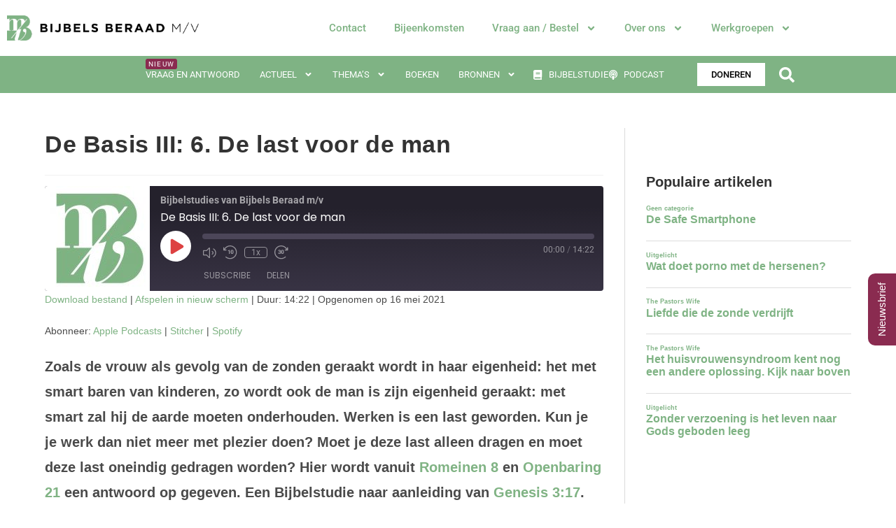

--- FILE ---
content_type: text/html; charset=UTF-8
request_url: https://www.bijbelsberaadmv.nl/podcast/de-basis-iii-6-de-last-voor-de-man/
body_size: 41663
content:
<!DOCTYPE html>
<html class="html" lang="nl-NL">
<head>
	<meta charset="UTF-8">
	<link rel="profile" href="https://gmpg.org/xfn/11">

	
<!-- Author Meta Tags by Molongui Authorship Pro, visit: https://www.molongui.com/wordpress-plugin-post-authors -->
<meta name="author" content="Jaco van den Broek">
<!-- /Molongui Authorship -->

<meta name='robots' content='index, follow, max-image-preview:large, max-snippet:-1, max-video-preview:-1' />
<meta name="viewport" content="width=device-width, initial-scale=1">
	<!-- This site is optimized with the Yoast SEO plugin v26.7 - https://yoast.com/wordpress/plugins/seo/ -->
	<title>De Basis III: 6. De last voor de man - Bijbels Beraad Man / Vrouw</title>
	<link rel="canonical" href="https://www.bijbelsberaadmv.nl/podcast/de-basis-iii-6-de-last-voor-de-man/" />
	<meta property="og:locale" content="nl_NL" />
	<meta property="og:type" content="article" />
	<meta property="og:title" content="De Basis III: 6. De last voor de man - Bijbels Beraad Man / Vrouw" />
	<meta property="og:description" content="Zoals de vrouw als gevolg van de zonden geraakt wordt in haar eigenheid: het met smart baren van kinderen, zo wordt ook de man is zijn eigenheid geraakt: met smart zal hij de aarde moeten onderhouden. Werken is een last geworden. Kun je je werk dan niet meer met plezier doen? Moet je deze last [&hellip;]" />
	<meta property="og:url" content="https://www.bijbelsberaadmv.nl/podcast/de-basis-iii-6-de-last-voor-de-man/" />
	<meta property="og:site_name" content="Bijbels Beraad Man / Vrouw" />
	<meta property="article:modified_time" content="2023-05-05T13:21:55+00:00" />
	<meta name="twitter:card" content="summary_large_image" />
	<meta name="twitter:label1" content="Geschatte leestijd" />
	<meta name="twitter:data1" content="1 minuut" />
	<script type="application/ld+json" class="yoast-schema-graph">{"@context":"https://schema.org","@graph":[{"@type":"WebPage","@id":"https://www.bijbelsberaadmv.nl/podcast/de-basis-iii-6-de-last-voor-de-man/","url":"https://www.bijbelsberaadmv.nl/podcast/de-basis-iii-6-de-last-voor-de-man/","name":"De Basis III: 6. De last voor de man - Bijbels Beraad Man / Vrouw","isPartOf":{"@id":"https://www.bijbelsberaadmv.nl/#website"},"datePublished":"2021-05-16T13:20:00+00:00","dateModified":"2023-05-05T13:21:55+00:00","breadcrumb":{"@id":"https://www.bijbelsberaadmv.nl/podcast/de-basis-iii-6-de-last-voor-de-man/#breadcrumb"},"inLanguage":"nl-NL","potentialAction":{"@type":"ListenAction","target":"https://www.bijbelsberaadmv.nl/podcast/de-basis-iii-6-de-last-voor-de-man/#podcast_player_7932","object":{"@id":"https://www.bijbelsberaadmv.nl/podcast/de-basis-iii-6-de-last-voor-de-man/#/schema/podcast"}},"mainEntityOfPage":"https://www.bijbelsberaadmv.nl/podcast/de-basis-iii-6-de-last-voor-de-man/#/schema/podcast"},{"@type":"BreadcrumbList","@id":"https://www.bijbelsberaadmv.nl/podcast/de-basis-iii-6-de-last-voor-de-man/#breadcrumb","itemListElement":[{"@type":"ListItem","position":1,"name":"Home","item":"https://www.bijbelsberaadmv.nl/"},{"@type":"ListItem","position":2,"name":"Episode","item":"https://www.bijbelsberaadmv.nl/podcast/"},{"@type":"ListItem","position":3,"name":"De Basis III: 6. De last voor de man"}]},{"@type":"WebSite","@id":"https://www.bijbelsberaadmv.nl/#website","url":"https://www.bijbelsberaadmv.nl/","name":"Bijbels Beraad Man / Vrouw","description":"","publisher":{"@id":"https://www.bijbelsberaadmv.nl/#organization"},"potentialAction":[{"@type":"SearchAction","target":{"@type":"EntryPoint","urlTemplate":"https://www.bijbelsberaadmv.nl/?s={search_term_string}"},"query-input":{"@type":"PropertyValueSpecification","valueRequired":true,"valueName":"search_term_string"}}],"inLanguage":"nl-NL"},{"@type":"Organization","@id":"https://www.bijbelsberaadmv.nl/#organization","name":"Bijbels Beraad Man / Vrouw","url":"https://www.bijbelsberaadmv.nl/","logo":{"@type":"ImageObject","inLanguage":"nl-NL","@id":"https://www.bijbelsberaadmv.nl/#/schema/logo/image/","url":"https://www.bijbelsberaadmv.nl/wp-content/uploads/2022/07/logo-Bijbels-Beraad-FC.png","contentUrl":"https://www.bijbelsberaadmv.nl/wp-content/uploads/2022/07/logo-Bijbels-Beraad-FC.png","width":2599,"height":347,"caption":"Bijbels Beraad Man / Vrouw"},"image":{"@id":"https://www.bijbelsberaadmv.nl/#/schema/logo/image/"}},{"@type":"PodcastEpisode","@id":"https://www.bijbelsberaadmv.nl/podcast/de-basis-iii-6-de-last-voor-de-man/#/schema/podcast","url":"https://www.bijbelsberaadmv.nl/podcast/de-basis-iii-6-de-last-voor-de-man/","name":"De Basis III: 6. De last voor de man - Bijbels Beraad Man / Vrouw","datePublished":"2021-05-16","description":"Zoals de vrouw als gevolg van de zonden geraakt wordt in haar eigenheid: het met smart baren van kinderen, zo wordt ook de man is zijn eigenheid geraakt: met smart zal hij de aarde moeten onderhouden. Werken is een last geworden. Kun je je werk dan niet meer met plezier doen? Moet je deze last [&hellip;]","audio":{"contentUrl":"https://www.bijbelsberaadmv.nl/audiofiles/Genesis3-17Delastvoordeman.m4a","contentSize":"13.42M","@type":"AudioObject"},"partOfSeries":[{"@type":"PodcastSeries","name":"Wat zegt de Bijbel over huwelijk, gezin en seksualiteit? (Bijbelstudies)","url":"https://www.bijbelsberaadmv.nl/series/bijbelstudies/","id":"https://www.bijbelsberaadmv.nl/series/bijbelstudies/#/schema/podcastSeries"}]}]}</script>
	<!-- / Yoast SEO plugin. -->


<link rel="alternate" type="application/rss+xml" title="Bijbels Beraad Man / Vrouw &raquo; feed" href="https://www.bijbelsberaadmv.nl/feed/" />
<link rel="alternate" type="application/rss+xml" title="Bijbels Beraad Man / Vrouw &raquo; reacties feed" href="https://www.bijbelsberaadmv.nl/comments/feed/" />
<script id="wpp-js" src="https://www.bijbelsberaadmv.nl/wp-content/plugins/wordpress-popular-posts/assets/js/wpp.min.js?ver=7.3.6" data-sampling="0" data-sampling-rate="100" data-api-url="https://www.bijbelsberaadmv.nl/wp-json/wordpress-popular-posts" data-post-id="7932" data-token="cb8d613986" data-lang="0" data-debug="0" type="5e4e463ff4494e76b626292b-text/javascript"></script>
<link rel="alternate" title="oEmbed (JSON)" type="application/json+oembed" href="https://www.bijbelsberaadmv.nl/wp-json/oembed/1.0/embed?url=https%3A%2F%2Fwww.bijbelsberaadmv.nl%2Fpodcast%2Fde-basis-iii-6-de-last-voor-de-man%2F" />
<link rel="alternate" title="oEmbed (XML)" type="text/xml+oembed" href="https://www.bijbelsberaadmv.nl/wp-json/oembed/1.0/embed?url=https%3A%2F%2Fwww.bijbelsberaadmv.nl%2Fpodcast%2Fde-basis-iii-6-de-last-voor-de-man%2F&#038;format=xml" />
		<!-- This site uses the Google Analytics by MonsterInsights plugin v9.11.1 - Using Analytics tracking - https://www.monsterinsights.com/ -->
							<script src="//www.googletagmanager.com/gtag/js?id=G-0B42E7N90R"  data-cfasync="false" data-wpfc-render="false" async></script>
			<script data-cfasync="false" data-wpfc-render="false">
				var mi_version = '9.11.1';
				var mi_track_user = true;
				var mi_no_track_reason = '';
								var MonsterInsightsDefaultLocations = {"page_location":"https:\/\/www.bijbelsberaadmv.nl\/podcast\/de-basis-iii-6-de-last-voor-de-man\/"};
								if ( typeof MonsterInsightsPrivacyGuardFilter === 'function' ) {
					var MonsterInsightsLocations = (typeof MonsterInsightsExcludeQuery === 'object') ? MonsterInsightsPrivacyGuardFilter( MonsterInsightsExcludeQuery ) : MonsterInsightsPrivacyGuardFilter( MonsterInsightsDefaultLocations );
				} else {
					var MonsterInsightsLocations = (typeof MonsterInsightsExcludeQuery === 'object') ? MonsterInsightsExcludeQuery : MonsterInsightsDefaultLocations;
				}

								var disableStrs = [
										'ga-disable-G-0B42E7N90R',
									];

				/* Function to detect opted out users */
				function __gtagTrackerIsOptedOut() {
					for (var index = 0; index < disableStrs.length; index++) {
						if (document.cookie.indexOf(disableStrs[index] + '=true') > -1) {
							return true;
						}
					}

					return false;
				}

				/* Disable tracking if the opt-out cookie exists. */
				if (__gtagTrackerIsOptedOut()) {
					for (var index = 0; index < disableStrs.length; index++) {
						window[disableStrs[index]] = true;
					}
				}

				/* Opt-out function */
				function __gtagTrackerOptout() {
					for (var index = 0; index < disableStrs.length; index++) {
						document.cookie = disableStrs[index] + '=true; expires=Thu, 31 Dec 2099 23:59:59 UTC; path=/';
						window[disableStrs[index]] = true;
					}
				}

				if ('undefined' === typeof gaOptout) {
					function gaOptout() {
						__gtagTrackerOptout();
					}
				}
								window.dataLayer = window.dataLayer || [];

				window.MonsterInsightsDualTracker = {
					helpers: {},
					trackers: {},
				};
				if (mi_track_user) {
					function __gtagDataLayer() {
						dataLayer.push(arguments);
					}

					function __gtagTracker(type, name, parameters) {
						if (!parameters) {
							parameters = {};
						}

						if (parameters.send_to) {
							__gtagDataLayer.apply(null, arguments);
							return;
						}

						if (type === 'event') {
														parameters.send_to = monsterinsights_frontend.v4_id;
							var hookName = name;
							if (typeof parameters['event_category'] !== 'undefined') {
								hookName = parameters['event_category'] + ':' + name;
							}

							if (typeof MonsterInsightsDualTracker.trackers[hookName] !== 'undefined') {
								MonsterInsightsDualTracker.trackers[hookName](parameters);
							} else {
								__gtagDataLayer('event', name, parameters);
							}
							
						} else {
							__gtagDataLayer.apply(null, arguments);
						}
					}

					__gtagTracker('js', new Date());
					__gtagTracker('set', {
						'developer_id.dZGIzZG': true,
											});
					if ( MonsterInsightsLocations.page_location ) {
						__gtagTracker('set', MonsterInsightsLocations);
					}
										__gtagTracker('config', 'G-0B42E7N90R', {"forceSSL":"true","anonymize_ip":"true","link_attribution":"true"} );
										window.gtag = __gtagTracker;										(function () {
						/* https://developers.google.com/analytics/devguides/collection/analyticsjs/ */
						/* ga and __gaTracker compatibility shim. */
						var noopfn = function () {
							return null;
						};
						var newtracker = function () {
							return new Tracker();
						};
						var Tracker = function () {
							return null;
						};
						var p = Tracker.prototype;
						p.get = noopfn;
						p.set = noopfn;
						p.send = function () {
							var args = Array.prototype.slice.call(arguments);
							args.unshift('send');
							__gaTracker.apply(null, args);
						};
						var __gaTracker = function () {
							var len = arguments.length;
							if (len === 0) {
								return;
							}
							var f = arguments[len - 1];
							if (typeof f !== 'object' || f === null || typeof f.hitCallback !== 'function') {
								if ('send' === arguments[0]) {
									var hitConverted, hitObject = false, action;
									if ('event' === arguments[1]) {
										if ('undefined' !== typeof arguments[3]) {
											hitObject = {
												'eventAction': arguments[3],
												'eventCategory': arguments[2],
												'eventLabel': arguments[4],
												'value': arguments[5] ? arguments[5] : 1,
											}
										}
									}
									if ('pageview' === arguments[1]) {
										if ('undefined' !== typeof arguments[2]) {
											hitObject = {
												'eventAction': 'page_view',
												'page_path': arguments[2],
											}
										}
									}
									if (typeof arguments[2] === 'object') {
										hitObject = arguments[2];
									}
									if (typeof arguments[5] === 'object') {
										Object.assign(hitObject, arguments[5]);
									}
									if ('undefined' !== typeof arguments[1].hitType) {
										hitObject = arguments[1];
										if ('pageview' === hitObject.hitType) {
											hitObject.eventAction = 'page_view';
										}
									}
									if (hitObject) {
										action = 'timing' === arguments[1].hitType ? 'timing_complete' : hitObject.eventAction;
										hitConverted = mapArgs(hitObject);
										__gtagTracker('event', action, hitConverted);
									}
								}
								return;
							}

							function mapArgs(args) {
								var arg, hit = {};
								var gaMap = {
									'eventCategory': 'event_category',
									'eventAction': 'event_action',
									'eventLabel': 'event_label',
									'eventValue': 'event_value',
									'nonInteraction': 'non_interaction',
									'timingCategory': 'event_category',
									'timingVar': 'name',
									'timingValue': 'value',
									'timingLabel': 'event_label',
									'page': 'page_path',
									'location': 'page_location',
									'title': 'page_title',
									'referrer' : 'page_referrer',
								};
								for (arg in args) {
																		if (!(!args.hasOwnProperty(arg) || !gaMap.hasOwnProperty(arg))) {
										hit[gaMap[arg]] = args[arg];
									} else {
										hit[arg] = args[arg];
									}
								}
								return hit;
							}

							try {
								f.hitCallback();
							} catch (ex) {
							}
						};
						__gaTracker.create = newtracker;
						__gaTracker.getByName = newtracker;
						__gaTracker.getAll = function () {
							return [];
						};
						__gaTracker.remove = noopfn;
						__gaTracker.loaded = true;
						window['__gaTracker'] = __gaTracker;
					})();
									} else {
										console.log("");
					(function () {
						function __gtagTracker() {
							return null;
						}

						window['__gtagTracker'] = __gtagTracker;
						window['gtag'] = __gtagTracker;
					})();
									}
			</script>
							<!-- / Google Analytics by MonsterInsights -->
		<style id='wp-img-auto-sizes-contain-inline-css'>
img:is([sizes=auto i],[sizes^="auto," i]){contain-intrinsic-size:3000px 1500px}
/*# sourceURL=wp-img-auto-sizes-contain-inline-css */
</style>
<link rel='alternate stylesheet' id='powerkit-icons-css' href='https://www.bijbelsberaadmv.nl/wp-content/plugins/powerkit/assets/fonts/powerkit-icons.woff?ver=3.0.4' as='font' type='font/wof' crossorigin />
<link rel='stylesheet' id='powerkit-css' href='https://www.bijbelsberaadmv.nl/wp-content/plugins/powerkit/assets/css/powerkit.css?ver=3.0.4' media='all' />
<link rel='stylesheet' id='ssp-castos-player-css' href='https://www.bijbelsberaadmv.nl/wp-content/plugins/seriously-simple-podcasting/assets/css/castos-player.min.css?ver=3.14.2' media='all' />
<link rel='stylesheet' id='ssp-subscribe-buttons-css' href='https://www.bijbelsberaadmv.nl/wp-content/plugins/seriously-simple-podcasting/assets/css/subscribe-buttons.css?ver=3.14.2' media='all' />
<style id='wp-emoji-styles-inline-css'>

	img.wp-smiley, img.emoji {
		display: inline !important;
		border: none !important;
		box-shadow: none !important;
		height: 1em !important;
		width: 1em !important;
		margin: 0 0.07em !important;
		vertical-align: -0.1em !important;
		background: none !important;
		padding: 0 !important;
	}
/*# sourceURL=wp-emoji-styles-inline-css */
</style>
<link rel='stylesheet' id='wp-block-library-css' href='https://www.bijbelsberaadmv.nl/wp-includes/css/dist/block-library/style.min.css?ver=6.9' media='all' />
<style id='wp-block-library-theme-inline-css'>
.wp-block-audio :where(figcaption){color:#555;font-size:13px;text-align:center}.is-dark-theme .wp-block-audio :where(figcaption){color:#ffffffa6}.wp-block-audio{margin:0 0 1em}.wp-block-code{border:1px solid #ccc;border-radius:4px;font-family:Menlo,Consolas,monaco,monospace;padding:.8em 1em}.wp-block-embed :where(figcaption){color:#555;font-size:13px;text-align:center}.is-dark-theme .wp-block-embed :where(figcaption){color:#ffffffa6}.wp-block-embed{margin:0 0 1em}.blocks-gallery-caption{color:#555;font-size:13px;text-align:center}.is-dark-theme .blocks-gallery-caption{color:#ffffffa6}:root :where(.wp-block-image figcaption){color:#555;font-size:13px;text-align:center}.is-dark-theme :root :where(.wp-block-image figcaption){color:#ffffffa6}.wp-block-image{margin:0 0 1em}.wp-block-pullquote{border-bottom:4px solid;border-top:4px solid;color:currentColor;margin-bottom:1.75em}.wp-block-pullquote :where(cite),.wp-block-pullquote :where(footer),.wp-block-pullquote__citation{color:currentColor;font-size:.8125em;font-style:normal;text-transform:uppercase}.wp-block-quote{border-left:.25em solid;margin:0 0 1.75em;padding-left:1em}.wp-block-quote cite,.wp-block-quote footer{color:currentColor;font-size:.8125em;font-style:normal;position:relative}.wp-block-quote:where(.has-text-align-right){border-left:none;border-right:.25em solid;padding-left:0;padding-right:1em}.wp-block-quote:where(.has-text-align-center){border:none;padding-left:0}.wp-block-quote.is-large,.wp-block-quote.is-style-large,.wp-block-quote:where(.is-style-plain){border:none}.wp-block-search .wp-block-search__label{font-weight:700}.wp-block-search__button{border:1px solid #ccc;padding:.375em .625em}:where(.wp-block-group.has-background){padding:1.25em 2.375em}.wp-block-separator.has-css-opacity{opacity:.4}.wp-block-separator{border:none;border-bottom:2px solid;margin-left:auto;margin-right:auto}.wp-block-separator.has-alpha-channel-opacity{opacity:1}.wp-block-separator:not(.is-style-wide):not(.is-style-dots){width:100px}.wp-block-separator.has-background:not(.is-style-dots){border-bottom:none;height:1px}.wp-block-separator.has-background:not(.is-style-wide):not(.is-style-dots){height:2px}.wp-block-table{margin:0 0 1em}.wp-block-table td,.wp-block-table th{word-break:normal}.wp-block-table :where(figcaption){color:#555;font-size:13px;text-align:center}.is-dark-theme .wp-block-table :where(figcaption){color:#ffffffa6}.wp-block-video :where(figcaption){color:#555;font-size:13px;text-align:center}.is-dark-theme .wp-block-video :where(figcaption){color:#ffffffa6}.wp-block-video{margin:0 0 1em}:root :where(.wp-block-template-part.has-background){margin-bottom:0;margin-top:0;padding:1.25em 2.375em}
/*# sourceURL=/wp-includes/css/dist/block-library/theme.min.css */
</style>
<style id='classic-theme-styles-inline-css'>
/*! This file is auto-generated */
.wp-block-button__link{color:#fff;background-color:#32373c;border-radius:9999px;box-shadow:none;text-decoration:none;padding:calc(.667em + 2px) calc(1.333em + 2px);font-size:1.125em}.wp-block-file__button{background:#32373c;color:#fff;text-decoration:none}
/*# sourceURL=/wp-includes/css/classic-themes.min.css */
</style>
<link rel='stylesheet' id='kudos-fonts-css' href='https://www.bijbelsberaadmv.nl/wp-content/plugins/kudos-donations/build/front/kudos-fonts.css?ver=4.1.6' media='all' />
<style id='global-styles-inline-css'>
:root{--wp--preset--aspect-ratio--square: 1;--wp--preset--aspect-ratio--4-3: 4/3;--wp--preset--aspect-ratio--3-4: 3/4;--wp--preset--aspect-ratio--3-2: 3/2;--wp--preset--aspect-ratio--2-3: 2/3;--wp--preset--aspect-ratio--16-9: 16/9;--wp--preset--aspect-ratio--9-16: 9/16;--wp--preset--color--black: #000000;--wp--preset--color--cyan-bluish-gray: #abb8c3;--wp--preset--color--white: #ffffff;--wp--preset--color--pale-pink: #f78da7;--wp--preset--color--vivid-red: #cf2e2e;--wp--preset--color--luminous-vivid-orange: #ff6900;--wp--preset--color--luminous-vivid-amber: #fcb900;--wp--preset--color--light-green-cyan: #7bdcb5;--wp--preset--color--vivid-green-cyan: #00d084;--wp--preset--color--pale-cyan-blue: #8ed1fc;--wp--preset--color--vivid-cyan-blue: #0693e3;--wp--preset--color--vivid-purple: #9b51e0;--wp--preset--gradient--vivid-cyan-blue-to-vivid-purple: linear-gradient(135deg,rgb(6,147,227) 0%,rgb(155,81,224) 100%);--wp--preset--gradient--light-green-cyan-to-vivid-green-cyan: linear-gradient(135deg,rgb(122,220,180) 0%,rgb(0,208,130) 100%);--wp--preset--gradient--luminous-vivid-amber-to-luminous-vivid-orange: linear-gradient(135deg,rgb(252,185,0) 0%,rgb(255,105,0) 100%);--wp--preset--gradient--luminous-vivid-orange-to-vivid-red: linear-gradient(135deg,rgb(255,105,0) 0%,rgb(207,46,46) 100%);--wp--preset--gradient--very-light-gray-to-cyan-bluish-gray: linear-gradient(135deg,rgb(238,238,238) 0%,rgb(169,184,195) 100%);--wp--preset--gradient--cool-to-warm-spectrum: linear-gradient(135deg,rgb(74,234,220) 0%,rgb(151,120,209) 20%,rgb(207,42,186) 40%,rgb(238,44,130) 60%,rgb(251,105,98) 80%,rgb(254,248,76) 100%);--wp--preset--gradient--blush-light-purple: linear-gradient(135deg,rgb(255,206,236) 0%,rgb(152,150,240) 100%);--wp--preset--gradient--blush-bordeaux: linear-gradient(135deg,rgb(254,205,165) 0%,rgb(254,45,45) 50%,rgb(107,0,62) 100%);--wp--preset--gradient--luminous-dusk: linear-gradient(135deg,rgb(255,203,112) 0%,rgb(199,81,192) 50%,rgb(65,88,208) 100%);--wp--preset--gradient--pale-ocean: linear-gradient(135deg,rgb(255,245,203) 0%,rgb(182,227,212) 50%,rgb(51,167,181) 100%);--wp--preset--gradient--electric-grass: linear-gradient(135deg,rgb(202,248,128) 0%,rgb(113,206,126) 100%);--wp--preset--gradient--midnight: linear-gradient(135deg,rgb(2,3,129) 0%,rgb(40,116,252) 100%);--wp--preset--font-size--small: 13px;--wp--preset--font-size--medium: 20px;--wp--preset--font-size--large: 36px;--wp--preset--font-size--x-large: 42px;--wp--preset--spacing--20: 0.44rem;--wp--preset--spacing--30: 0.67rem;--wp--preset--spacing--40: 1rem;--wp--preset--spacing--50: 1.5rem;--wp--preset--spacing--60: 2.25rem;--wp--preset--spacing--70: 3.38rem;--wp--preset--spacing--80: 5.06rem;--wp--preset--shadow--natural: 6px 6px 9px rgba(0, 0, 0, 0.2);--wp--preset--shadow--deep: 12px 12px 50px rgba(0, 0, 0, 0.4);--wp--preset--shadow--sharp: 6px 6px 0px rgba(0, 0, 0, 0.2);--wp--preset--shadow--outlined: 6px 6px 0px -3px rgb(255, 255, 255), 6px 6px rgb(0, 0, 0);--wp--preset--shadow--crisp: 6px 6px 0px rgb(0, 0, 0);}:where(.is-layout-flex){gap: 0.5em;}:where(.is-layout-grid){gap: 0.5em;}body .is-layout-flex{display: flex;}.is-layout-flex{flex-wrap: wrap;align-items: center;}.is-layout-flex > :is(*, div){margin: 0;}body .is-layout-grid{display: grid;}.is-layout-grid > :is(*, div){margin: 0;}:where(.wp-block-columns.is-layout-flex){gap: 2em;}:where(.wp-block-columns.is-layout-grid){gap: 2em;}:where(.wp-block-post-template.is-layout-flex){gap: 1.25em;}:where(.wp-block-post-template.is-layout-grid){gap: 1.25em;}.has-black-color{color: var(--wp--preset--color--black) !important;}.has-cyan-bluish-gray-color{color: var(--wp--preset--color--cyan-bluish-gray) !important;}.has-white-color{color: var(--wp--preset--color--white) !important;}.has-pale-pink-color{color: var(--wp--preset--color--pale-pink) !important;}.has-vivid-red-color{color: var(--wp--preset--color--vivid-red) !important;}.has-luminous-vivid-orange-color{color: var(--wp--preset--color--luminous-vivid-orange) !important;}.has-luminous-vivid-amber-color{color: var(--wp--preset--color--luminous-vivid-amber) !important;}.has-light-green-cyan-color{color: var(--wp--preset--color--light-green-cyan) !important;}.has-vivid-green-cyan-color{color: var(--wp--preset--color--vivid-green-cyan) !important;}.has-pale-cyan-blue-color{color: var(--wp--preset--color--pale-cyan-blue) !important;}.has-vivid-cyan-blue-color{color: var(--wp--preset--color--vivid-cyan-blue) !important;}.has-vivid-purple-color{color: var(--wp--preset--color--vivid-purple) !important;}.has-black-background-color{background-color: var(--wp--preset--color--black) !important;}.has-cyan-bluish-gray-background-color{background-color: var(--wp--preset--color--cyan-bluish-gray) !important;}.has-white-background-color{background-color: var(--wp--preset--color--white) !important;}.has-pale-pink-background-color{background-color: var(--wp--preset--color--pale-pink) !important;}.has-vivid-red-background-color{background-color: var(--wp--preset--color--vivid-red) !important;}.has-luminous-vivid-orange-background-color{background-color: var(--wp--preset--color--luminous-vivid-orange) !important;}.has-luminous-vivid-amber-background-color{background-color: var(--wp--preset--color--luminous-vivid-amber) !important;}.has-light-green-cyan-background-color{background-color: var(--wp--preset--color--light-green-cyan) !important;}.has-vivid-green-cyan-background-color{background-color: var(--wp--preset--color--vivid-green-cyan) !important;}.has-pale-cyan-blue-background-color{background-color: var(--wp--preset--color--pale-cyan-blue) !important;}.has-vivid-cyan-blue-background-color{background-color: var(--wp--preset--color--vivid-cyan-blue) !important;}.has-vivid-purple-background-color{background-color: var(--wp--preset--color--vivid-purple) !important;}.has-black-border-color{border-color: var(--wp--preset--color--black) !important;}.has-cyan-bluish-gray-border-color{border-color: var(--wp--preset--color--cyan-bluish-gray) !important;}.has-white-border-color{border-color: var(--wp--preset--color--white) !important;}.has-pale-pink-border-color{border-color: var(--wp--preset--color--pale-pink) !important;}.has-vivid-red-border-color{border-color: var(--wp--preset--color--vivid-red) !important;}.has-luminous-vivid-orange-border-color{border-color: var(--wp--preset--color--luminous-vivid-orange) !important;}.has-luminous-vivid-amber-border-color{border-color: var(--wp--preset--color--luminous-vivid-amber) !important;}.has-light-green-cyan-border-color{border-color: var(--wp--preset--color--light-green-cyan) !important;}.has-vivid-green-cyan-border-color{border-color: var(--wp--preset--color--vivid-green-cyan) !important;}.has-pale-cyan-blue-border-color{border-color: var(--wp--preset--color--pale-cyan-blue) !important;}.has-vivid-cyan-blue-border-color{border-color: var(--wp--preset--color--vivid-cyan-blue) !important;}.has-vivid-purple-border-color{border-color: var(--wp--preset--color--vivid-purple) !important;}.has-vivid-cyan-blue-to-vivid-purple-gradient-background{background: var(--wp--preset--gradient--vivid-cyan-blue-to-vivid-purple) !important;}.has-light-green-cyan-to-vivid-green-cyan-gradient-background{background: var(--wp--preset--gradient--light-green-cyan-to-vivid-green-cyan) !important;}.has-luminous-vivid-amber-to-luminous-vivid-orange-gradient-background{background: var(--wp--preset--gradient--luminous-vivid-amber-to-luminous-vivid-orange) !important;}.has-luminous-vivid-orange-to-vivid-red-gradient-background{background: var(--wp--preset--gradient--luminous-vivid-orange-to-vivid-red) !important;}.has-very-light-gray-to-cyan-bluish-gray-gradient-background{background: var(--wp--preset--gradient--very-light-gray-to-cyan-bluish-gray) !important;}.has-cool-to-warm-spectrum-gradient-background{background: var(--wp--preset--gradient--cool-to-warm-spectrum) !important;}.has-blush-light-purple-gradient-background{background: var(--wp--preset--gradient--blush-light-purple) !important;}.has-blush-bordeaux-gradient-background{background: var(--wp--preset--gradient--blush-bordeaux) !important;}.has-luminous-dusk-gradient-background{background: var(--wp--preset--gradient--luminous-dusk) !important;}.has-pale-ocean-gradient-background{background: var(--wp--preset--gradient--pale-ocean) !important;}.has-electric-grass-gradient-background{background: var(--wp--preset--gradient--electric-grass) !important;}.has-midnight-gradient-background{background: var(--wp--preset--gradient--midnight) !important;}.has-small-font-size{font-size: var(--wp--preset--font-size--small) !important;}.has-medium-font-size{font-size: var(--wp--preset--font-size--medium) !important;}.has-large-font-size{font-size: var(--wp--preset--font-size--large) !important;}.has-x-large-font-size{font-size: var(--wp--preset--font-size--x-large) !important;}
:where(.wp-block-post-template.is-layout-flex){gap: 1.25em;}:where(.wp-block-post-template.is-layout-grid){gap: 1.25em;}
:where(.wp-block-term-template.is-layout-flex){gap: 1.25em;}:where(.wp-block-term-template.is-layout-grid){gap: 1.25em;}
:where(.wp-block-columns.is-layout-flex){gap: 2em;}:where(.wp-block-columns.is-layout-grid){gap: 2em;}
:root :where(.wp-block-pullquote){font-size: 1.5em;line-height: 1.6;}
/*# sourceURL=global-styles-inline-css */
</style>
<link rel='stylesheet' id='powerkit-author-box-css' href='https://www.bijbelsberaadmv.nl/wp-content/plugins/powerkit/modules/author-box/public/css/public-powerkit-author-box.css?ver=3.0.4' media='all' />
<link rel='stylesheet' id='powerkit-basic-elements-css' href='https://www.bijbelsberaadmv.nl/wp-content/plugins/powerkit/modules/basic-elements/public/css/public-powerkit-basic-elements.css?ver=3.0.4' media='screen' />
<link rel='stylesheet' id='powerkit-coming-soon-css' href='https://www.bijbelsberaadmv.nl/wp-content/plugins/powerkit/modules/coming-soon/public/css/public-powerkit-coming-soon.css?ver=3.0.4' media='all' />
<link rel='stylesheet' id='powerkit-content-formatting-css' href='https://www.bijbelsberaadmv.nl/wp-content/plugins/powerkit/modules/content-formatting/public/css/public-powerkit-content-formatting.css?ver=3.0.4' media='all' />
<link rel='stylesheet' id='powerkit-сontributors-css' href='https://www.bijbelsberaadmv.nl/wp-content/plugins/powerkit/modules/contributors/public/css/public-powerkit-contributors.css?ver=3.0.4' media='all' />
<link rel='stylesheet' id='powerkit-facebook-css' href='https://www.bijbelsberaadmv.nl/wp-content/plugins/powerkit/modules/facebook/public/css/public-powerkit-facebook.css?ver=3.0.4' media='all' />
<link rel='stylesheet' id='powerkit-featured-categories-css' href='https://www.bijbelsberaadmv.nl/wp-content/plugins/powerkit/modules/featured-categories/public/css/public-powerkit-featured-categories.css?ver=3.0.4' media='all' />
<link rel='stylesheet' id='powerkit-inline-posts-css' href='https://www.bijbelsberaadmv.nl/wp-content/plugins/powerkit/modules/inline-posts/public/css/public-powerkit-inline-posts.css?ver=3.0.4' media='all' />
<link rel='stylesheet' id='powerkit-instagram-css' href='https://www.bijbelsberaadmv.nl/wp-content/plugins/powerkit/modules/instagram/public/css/public-powerkit-instagram.css?ver=3.0.4' media='all' />
<link rel='stylesheet' id='powerkit-justified-gallery-css' href='https://www.bijbelsberaadmv.nl/wp-content/plugins/powerkit/modules/justified-gallery/public/css/public-powerkit-justified-gallery.css?ver=3.0.4' media='all' />
<link rel='stylesheet' id='glightbox-css' href='https://www.bijbelsberaadmv.nl/wp-content/plugins/powerkit/modules/lightbox/public/css/glightbox.min.css?ver=3.0.4' media='all' />
<link rel='stylesheet' id='powerkit-lightbox-css' href='https://www.bijbelsberaadmv.nl/wp-content/plugins/powerkit/modules/lightbox/public/css/public-powerkit-lightbox.css?ver=3.0.4' media='all' />
<link rel='stylesheet' id='powerkit-opt-in-forms-css' href='https://www.bijbelsberaadmv.nl/wp-content/plugins/powerkit/modules/opt-in-forms/public/css/public-powerkit-opt-in-forms.css?ver=3.0.4' media='all' />
<link rel='stylesheet' id='powerkit-pinterest-css' href='https://www.bijbelsberaadmv.nl/wp-content/plugins/powerkit/modules/pinterest/public/css/public-powerkit-pinterest.css?ver=3.0.4' media='all' />
<link rel='stylesheet' id='powerkit-widget-posts-css' href='https://www.bijbelsberaadmv.nl/wp-content/plugins/powerkit/modules/posts/public/css/public-powerkit-widget-posts.css?ver=3.0.4' media='all' />
<link rel='stylesheet' id='powerkit-scroll-to-top-css' href='https://www.bijbelsberaadmv.nl/wp-content/plugins/powerkit/modules/scroll-to-top/public/css/public-powerkit-scroll-to-top.css?ver=3.0.4' media='all' />
<link rel='stylesheet' id='powerkit-share-buttons-css' href='https://www.bijbelsberaadmv.nl/wp-content/plugins/powerkit/modules/share-buttons/public/css/public-powerkit-share-buttons.css?ver=3.0.4' media='all' />
<link rel='stylesheet' id='powerkit-slider-gallery-css' href='https://www.bijbelsberaadmv.nl/wp-content/plugins/powerkit/modules/slider-gallery/public/css/public-powerkit-slider-gallery.css?ver=3.0.4' media='all' />
<link rel='stylesheet' id='powerkit-social-links-css' href='https://www.bijbelsberaadmv.nl/wp-content/plugins/powerkit/modules/social-links/public/css/public-powerkit-social-links.css?ver=3.0.4' media='all' />
<link rel='stylesheet' id='powerkit-table-of-contents-css' href='https://www.bijbelsberaadmv.nl/wp-content/plugins/powerkit/modules/table-of-contents/public/css/public-powerkit-table-of-contents.css?ver=3.0.4' media='all' />
<link rel='stylesheet' id='powerkit-twitter-css' href='https://www.bijbelsberaadmv.nl/wp-content/plugins/powerkit/modules/twitter/public/css/public-powerkit-twitter.css?ver=3.0.4' media='all' />
<link rel='stylesheet' id='powerkit-widget-about-css' href='https://www.bijbelsberaadmv.nl/wp-content/plugins/powerkit/modules/widget-about/public/css/public-powerkit-widget-about.css?ver=3.0.4' media='all' />
<link rel='stylesheet' id='wordpress-popular-posts-css-css' href='https://www.bijbelsberaadmv.nl/wp-content/plugins/wordpress-popular-posts/assets/css/wpp.css?ver=7.3.6' media='all' />
<link rel='stylesheet' id='font-awesome-css' href='https://www.bijbelsberaadmv.nl/wp-content/themes/oceanwp/assets/fonts/fontawesome/css/all.min.css?ver=6.7.2' media='all' />
<link rel='stylesheet' id='simple-line-icons-css' href='https://www.bijbelsberaadmv.nl/wp-content/themes/oceanwp/assets/css/third/simple-line-icons.min.css?ver=2.4.0' media='all' />
<link rel='stylesheet' id='oceanwp-style-css' href='https://www.bijbelsberaadmv.nl/wp-content/themes/oceanwp/assets/css/style.min.css?ver=4.1.4' media='all' />
<style id='oceanwp-style-inline-css'>
div.wpforms-container-full .wpforms-form input[type=submit]:hover,
			div.wpforms-container-full .wpforms-form input[type=submit]:focus,
			div.wpforms-container-full .wpforms-form input[type=submit]:active,
			div.wpforms-container-full .wpforms-form button[type=submit]:hover,
			div.wpforms-container-full .wpforms-form button[type=submit]:focus,
			div.wpforms-container-full .wpforms-form button[type=submit]:active,
			div.wpforms-container-full .wpforms-form .wpforms-page-button:hover,
			div.wpforms-container-full .wpforms-form .wpforms-page-button:active,
			div.wpforms-container-full .wpforms-form .wpforms-page-button:focus {
				border: none;
			}
/*# sourceURL=oceanwp-style-inline-css */
</style>
<link rel='stylesheet' id='elementor-frontend-css' href='https://www.bijbelsberaadmv.nl/wp-content/plugins/elementor/assets/css/frontend.min.css?ver=3.34.1' media='all' />
<style id='elementor-frontend-inline-css'>
.elementor-kit-3481{--e-global-color-primary:#7FB384;--e-global-color-secondary:#6C7A8B;--e-global-color-text:#000000;--e-global-color-accent:#F3F4F6;--e-global-color-e15854f:#8A2B50;--e-global-color-6464b13:#3C7973;--e-global-typography-primary-font-family:"Roboto";--e-global-typography-primary-font-weight:600;--e-global-typography-secondary-font-family:"Roboto Slab";--e-global-typography-secondary-font-weight:400;--e-global-typography-text-font-family:"Roboto";--e-global-typography-text-font-weight:400;--e-global-typography-accent-font-family:"Roboto";--e-global-typography-accent-font-weight:500;}.elementor-kit-3481 e-page-transition{background-color:#FFBC7D;}.elementor-section.elementor-section-boxed > .elementor-container{max-width:1140px;}.e-con{--container-max-width:1140px;}.elementor-widget:not(:last-child){--kit-widget-spacing:20px;}.elementor-element{--widgets-spacing:20px 20px;--widgets-spacing-row:20px;--widgets-spacing-column:20px;}{}h1.entry-title{display:var(--page-title-display);}@media(max-width:1024px){.elementor-section.elementor-section-boxed > .elementor-container{max-width:1024px;}.e-con{--container-max-width:1024px;}}@media(max-width:767px){.elementor-section.elementor-section-boxed > .elementor-container{max-width:767px;}.e-con{--container-max-width:767px;}}/* Start custom CSS */.popular-posts-sr .wpp-list li a{
    color:#3c7973!important;
}/* End custom CSS */
.elementor-4455 .elementor-element.elementor-element-c256d47:not(.elementor-motion-effects-element-type-background), .elementor-4455 .elementor-element.elementor-element-c256d47 > .elementor-motion-effects-container > .elementor-motion-effects-layer{background-color:var( --e-global-color-primary );}.elementor-4455 .elementor-element.elementor-element-c256d47 > .elementor-background-overlay{background-color:var( --e-global-color-primary );opacity:0.5;transition:background 0.3s, border-radius 0.3s, opacity 0.3s;}.elementor-4455 .elementor-element.elementor-element-c256d47{transition:background 0.3s, border 0.3s, border-radius 0.3s, box-shadow 0.3s;margin-top:0px;margin-bottom:0px;padding:15px 0px 10px 0px;}.elementor-widget-theme-site-logo .widget-image-caption{color:var( --e-global-color-text );font-family:var( --e-global-typography-text-font-family ), Sans-serif;font-weight:var( --e-global-typography-text-font-weight );}.elementor-4455 .elementor-element.elementor-element-04c9278 img{width:65%;}.elementor-widget-search-form input[type="search"].elementor-search-form__input{font-family:var( --e-global-typography-text-font-family ), Sans-serif;font-weight:var( --e-global-typography-text-font-weight );}.elementor-widget-search-form .elementor-search-form__input,
					.elementor-widget-search-form .elementor-search-form__icon,
					.elementor-widget-search-form .elementor-lightbox .dialog-lightbox-close-button,
					.elementor-widget-search-form .elementor-lightbox .dialog-lightbox-close-button:hover,
					.elementor-widget-search-form.elementor-search-form--skin-full_screen input[type="search"].elementor-search-form__input{color:var( --e-global-color-text );fill:var( --e-global-color-text );}.elementor-widget-search-form .elementor-search-form__submit{font-family:var( --e-global-typography-text-font-family ), Sans-serif;font-weight:var( --e-global-typography-text-font-weight );background-color:var( --e-global-color-secondary );}.elementor-4455 .elementor-element.elementor-element-ee8348b .elementor-search-form{text-align:end;}.elementor-4455 .elementor-element.elementor-element-ee8348b .elementor-search-form__toggle{--e-search-form-toggle-size:30px;--e-search-form-toggle-color:#FFFFFF;--e-search-form-toggle-background-color:#7D181800;--e-search-form-toggle-border-width:0px;--e-search-form-toggle-border-radius:0px;}.elementor-4455 .elementor-element.elementor-element-ee8348b input[type="search"].elementor-search-form__input{font-family:var( --e-global-typography-text-font-family ), Sans-serif;font-weight:var( --e-global-typography-text-font-weight );}.elementor-4455 .elementor-element.elementor-element-ee8348b .elementor-search-form__input,
					.elementor-4455 .elementor-element.elementor-element-ee8348b .elementor-search-form__icon,
					.elementor-4455 .elementor-element.elementor-element-ee8348b .elementor-lightbox .dialog-lightbox-close-button,
					.elementor-4455 .elementor-element.elementor-element-ee8348b .elementor-lightbox .dialog-lightbox-close-button:hover,
					.elementor-4455 .elementor-element.elementor-element-ee8348b.elementor-search-form--skin-full_screen input[type="search"].elementor-search-form__input{color:#FFFFFF;fill:#FFFFFF;}.elementor-4455 .elementor-element.elementor-element-ee8348b:not(.elementor-search-form--skin-full_screen) .elementor-search-form--focus .elementor-search-form__input,
					.elementor-4455 .elementor-element.elementor-element-ee8348b .elementor-search-form--focus .elementor-search-form__icon,
					.elementor-4455 .elementor-element.elementor-element-ee8348b .elementor-lightbox .dialog-lightbox-close-button:hover,
					.elementor-4455 .elementor-element.elementor-element-ee8348b.elementor-search-form--skin-full_screen input[type="search"].elementor-search-form__input:focus{color:#FFFFFF;fill:#FFFFFF;}.elementor-4455 .elementor-element.elementor-element-ee8348b:not(.elementor-search-form--skin-full_screen) .elementor-search-form__container{border-width:0px 0px 0px 0px;border-radius:3px;}.elementor-4455 .elementor-element.elementor-element-ee8348b.elementor-search-form--skin-full_screen input[type="search"].elementor-search-form__input{border-width:0px 0px 0px 0px;border-radius:3px;}.elementor-widget-nav-menu .elementor-nav-menu .elementor-item{font-family:var( --e-global-typography-primary-font-family ), Sans-serif;font-weight:var( --e-global-typography-primary-font-weight );}.elementor-widget-nav-menu .elementor-nav-menu--main .elementor-item{color:var( --e-global-color-text );fill:var( --e-global-color-text );}.elementor-widget-nav-menu .elementor-nav-menu--main .elementor-item:hover,
					.elementor-widget-nav-menu .elementor-nav-menu--main .elementor-item.elementor-item-active,
					.elementor-widget-nav-menu .elementor-nav-menu--main .elementor-item.highlighted,
					.elementor-widget-nav-menu .elementor-nav-menu--main .elementor-item:focus{color:var( --e-global-color-accent );fill:var( --e-global-color-accent );}.elementor-widget-nav-menu .elementor-nav-menu--main:not(.e--pointer-framed) .elementor-item:before,
					.elementor-widget-nav-menu .elementor-nav-menu--main:not(.e--pointer-framed) .elementor-item:after{background-color:var( --e-global-color-accent );}.elementor-widget-nav-menu .e--pointer-framed .elementor-item:before,
					.elementor-widget-nav-menu .e--pointer-framed .elementor-item:after{border-color:var( --e-global-color-accent );}.elementor-widget-nav-menu{--e-nav-menu-divider-color:var( --e-global-color-text );}.elementor-widget-nav-menu .elementor-nav-menu--dropdown .elementor-item, .elementor-widget-nav-menu .elementor-nav-menu--dropdown  .elementor-sub-item{font-family:var( --e-global-typography-accent-font-family ), Sans-serif;font-weight:var( --e-global-typography-accent-font-weight );}.elementor-4455 .elementor-element.elementor-element-11a81a1 .elementor-menu-toggle{margin-left:auto;background-color:#FFFFFF;}.elementor-4455 .elementor-element.elementor-element-11a81a1 .elementor-nav-menu .elementor-item{font-family:"Roboto", Sans-serif;font-weight:400;text-transform:uppercase;}.elementor-4455 .elementor-element.elementor-element-11a81a1 .elementor-nav-menu--main .elementor-item{color:#FFFFFF;fill:#FFFFFF;}.elementor-4455 .elementor-element.elementor-element-11a81a1 .elementor-nav-menu--main .elementor-item:hover,
					.elementor-4455 .elementor-element.elementor-element-11a81a1 .elementor-nav-menu--main .elementor-item.elementor-item-active,
					.elementor-4455 .elementor-element.elementor-element-11a81a1 .elementor-nav-menu--main .elementor-item.highlighted,
					.elementor-4455 .elementor-element.elementor-element-11a81a1 .elementor-nav-menu--main .elementor-item:focus{color:#FFFFFF;fill:#FFFFFF;}.elementor-4455 .elementor-element.elementor-element-11a81a1 .elementor-nav-menu--main:not(.e--pointer-framed) .elementor-item:before,
					.elementor-4455 .elementor-element.elementor-element-11a81a1 .elementor-nav-menu--main:not(.e--pointer-framed) .elementor-item:after{background-color:#FFFFFF;}.elementor-4455 .elementor-element.elementor-element-11a81a1 .e--pointer-framed .elementor-item:before,
					.elementor-4455 .elementor-element.elementor-element-11a81a1 .e--pointer-framed .elementor-item:after{border-color:#FFFFFF;}.elementor-4455 .elementor-element.elementor-element-11a81a1 .elementor-nav-menu--dropdown a:hover,
					.elementor-4455 .elementor-element.elementor-element-11a81a1 .elementor-nav-menu--dropdown a:focus,
					.elementor-4455 .elementor-element.elementor-element-11a81a1 .elementor-nav-menu--dropdown a.elementor-item-active,
					.elementor-4455 .elementor-element.elementor-element-11a81a1 .elementor-nav-menu--dropdown a.highlighted,
					.elementor-4455 .elementor-element.elementor-element-11a81a1 .elementor-menu-toggle:hover,
					.elementor-4455 .elementor-element.elementor-element-11a81a1 .elementor-menu-toggle:focus{color:var( --e-global-color-primary );}.elementor-4455 .elementor-element.elementor-element-11a81a1 .elementor-nav-menu--dropdown a:hover,
					.elementor-4455 .elementor-element.elementor-element-11a81a1 .elementor-nav-menu--dropdown a:focus,
					.elementor-4455 .elementor-element.elementor-element-11a81a1 .elementor-nav-menu--dropdown a.elementor-item-active,
					.elementor-4455 .elementor-element.elementor-element-11a81a1 .elementor-nav-menu--dropdown a.highlighted{background-color:var( --e-global-color-accent );}.elementor-4455 .elementor-element.elementor-element-11a81a1 div.elementor-menu-toggle{color:var( --e-global-color-primary );}.elementor-4455 .elementor-element.elementor-element-11a81a1 div.elementor-menu-toggle svg{fill:var( --e-global-color-primary );}.elementor-4455 .elementor-element.elementor-element-11a81a1{--nav-menu-icon-size:23px;}.elementor-4455 .elementor-element.elementor-element-6b700ea > .elementor-container > .elementor-column > .elementor-widget-wrap{align-content:center;align-items:center;}.elementor-4455 .elementor-element.elementor-element-6b700ea > .elementor-container{min-height:80px;}.elementor-4455 .elementor-element.elementor-element-6b700ea{transition:background 0.3s, border 0.3s, border-radius 0.3s, box-shadow 0.3s;margin-top:0px;margin-bottom:0px;padding:0px 10px 0px 10px;}.elementor-4455 .elementor-element.elementor-element-6b700ea > .elementor-background-overlay{transition:background 0.3s, border-radius 0.3s, opacity 0.3s;}.elementor-4455 .elementor-element.elementor-element-47febae > .elementor-element-populated{margin:0px 0px 0px 0px;--e-column-margin-right:0px;--e-column-margin-left:0px;padding:0px 0px 0px 0px;}.elementor-widget-image .widget-image-caption{color:var( --e-global-color-text );font-family:var( --e-global-typography-text-font-family ), Sans-serif;font-weight:var( --e-global-typography-text-font-weight );}.elementor-4455 .elementor-element.elementor-element-ac46f54{text-align:start;}.elementor-4455 .elementor-element.elementor-element-ac46f54 img{width:80%;}.elementor-bc-flex-widget .elementor-4455 .elementor-element.elementor-element-b0f603e.elementor-column .elementor-widget-wrap{align-items:center;}.elementor-4455 .elementor-element.elementor-element-b0f603e.elementor-column.elementor-element[data-element_type="column"] > .elementor-widget-wrap.elementor-element-populated{align-content:center;align-items:center;}.elementor-4455 .elementor-element.elementor-element-b0f603e > .elementor-element-populated{margin:0px 0px 0px 0px;--e-column-margin-right:0px;--e-column-margin-left:0px;padding:0px 0px 0px 0px;}.elementor-4455 .elementor-element.elementor-element-fb37ae5{margin:0px 0px calc(var(--kit-widget-spacing, 0px) + 0px) 0px;padding:0px 0px 0px 0px;--e-nav-menu-horizontal-menu-item-margin:calc( 0px / 2 );}.elementor-4455 .elementor-element.elementor-element-fb37ae5 .elementor-menu-toggle{margin:0 auto;}.elementor-4455 .elementor-element.elementor-element-fb37ae5 .elementor-nav-menu .elementor-item{font-family:"Roboto", Sans-serif;font-size:15px;font-weight:500;}.elementor-4455 .elementor-element.elementor-element-fb37ae5 .elementor-nav-menu--main .elementor-item{color:var( --e-global-color-primary );fill:var( --e-global-color-primary );}.elementor-4455 .elementor-element.elementor-element-fb37ae5 .elementor-nav-menu--main .elementor-item:hover,
					.elementor-4455 .elementor-element.elementor-element-fb37ae5 .elementor-nav-menu--main .elementor-item.elementor-item-active,
					.elementor-4455 .elementor-element.elementor-element-fb37ae5 .elementor-nav-menu--main .elementor-item.highlighted,
					.elementor-4455 .elementor-element.elementor-element-fb37ae5 .elementor-nav-menu--main .elementor-item:focus{color:var( --e-global-color-6464b13 );fill:var( --e-global-color-6464b13 );}.elementor-4455 .elementor-element.elementor-element-fb37ae5 .elementor-nav-menu--main:not(.elementor-nav-menu--layout-horizontal) .elementor-nav-menu > li:not(:last-child){margin-bottom:0px;}.elementor-4455 .elementor-element.elementor-element-fb37ae5 .elementor-nav-menu--dropdown a:hover,
					.elementor-4455 .elementor-element.elementor-element-fb37ae5 .elementor-nav-menu--dropdown a:focus,
					.elementor-4455 .elementor-element.elementor-element-fb37ae5 .elementor-nav-menu--dropdown a.elementor-item-active,
					.elementor-4455 .elementor-element.elementor-element-fb37ae5 .elementor-nav-menu--dropdown a.highlighted,
					.elementor-4455 .elementor-element.elementor-element-fb37ae5 .elementor-menu-toggle:hover,
					.elementor-4455 .elementor-element.elementor-element-fb37ae5 .elementor-menu-toggle:focus{color:var( --e-global-color-primary );}.elementor-4455 .elementor-element.elementor-element-fb37ae5 .elementor-nav-menu--dropdown a:hover,
					.elementor-4455 .elementor-element.elementor-element-fb37ae5 .elementor-nav-menu--dropdown a:focus,
					.elementor-4455 .elementor-element.elementor-element-fb37ae5 .elementor-nav-menu--dropdown a.elementor-item-active,
					.elementor-4455 .elementor-element.elementor-element-fb37ae5 .elementor-nav-menu--dropdown a.highlighted{background-color:var( --e-global-color-accent );}.elementor-4455 .elementor-element.elementor-element-fb37ae5 .elementor-nav-menu--dropdown .elementor-item, .elementor-4455 .elementor-element.elementor-element-fb37ae5 .elementor-nav-menu--dropdown  .elementor-sub-item{font-family:"Roboto", Sans-serif;font-weight:500;}.elementor-4455 .elementor-element.elementor-element-a8e83ac:not(.elementor-motion-effects-element-type-background), .elementor-4455 .elementor-element.elementor-element-a8e83ac > .elementor-motion-effects-container > .elementor-motion-effects-layer{background-color:var( --e-global-color-primary );}.elementor-4455 .elementor-element.elementor-element-a8e83ac > .elementor-container{min-height:0px;}.elementor-4455 .elementor-element.elementor-element-a8e83ac{transition:background 0.3s, border 0.3s, border-radius 0.3s, box-shadow 0.3s;margin-top:0px;margin-bottom:0px;padding:0px 10px 0px 10px;}.elementor-4455 .elementor-element.elementor-element-a8e83ac > .elementor-background-overlay{transition:background 0.3s, border-radius 0.3s, opacity 0.3s;}.elementor-4455 .elementor-element.elementor-element-f3ba677 > .elementor-element-populated{margin:0px 0px 0px 0px;--e-column-margin-right:0px;--e-column-margin-left:0px;padding:0px 0px 0px 0px;}.elementor-4455 .elementor-element.elementor-element-40b35ca .elementor-menu-toggle{margin:0 auto;background-color:#FFFFFF;}.elementor-4455 .elementor-element.elementor-element-40b35ca .elementor-nav-menu .elementor-item{font-family:"Roboto", Sans-serif;font-size:13px;font-weight:400;text-transform:uppercase;}.elementor-4455 .elementor-element.elementor-element-40b35ca .elementor-nav-menu--main .elementor-item{color:#FFFFFF;fill:#FFFFFF;padding-left:14px;padding-right:14px;}.elementor-4455 .elementor-element.elementor-element-40b35ca .elementor-nav-menu--main .elementor-item:hover,
					.elementor-4455 .elementor-element.elementor-element-40b35ca .elementor-nav-menu--main .elementor-item.elementor-item-active,
					.elementor-4455 .elementor-element.elementor-element-40b35ca .elementor-nav-menu--main .elementor-item.highlighted,
					.elementor-4455 .elementor-element.elementor-element-40b35ca .elementor-nav-menu--main .elementor-item:focus{color:var( --e-global-color-text );fill:var( --e-global-color-text );}.elementor-4455 .elementor-element.elementor-element-40b35ca .elementor-nav-menu--dropdown a:hover,
					.elementor-4455 .elementor-element.elementor-element-40b35ca .elementor-nav-menu--dropdown a:focus,
					.elementor-4455 .elementor-element.elementor-element-40b35ca .elementor-nav-menu--dropdown a.elementor-item-active,
					.elementor-4455 .elementor-element.elementor-element-40b35ca .elementor-nav-menu--dropdown a.highlighted,
					.elementor-4455 .elementor-element.elementor-element-40b35ca .elementor-menu-toggle:hover,
					.elementor-4455 .elementor-element.elementor-element-40b35ca .elementor-menu-toggle:focus{color:var( --e-global-color-primary );}.elementor-4455 .elementor-element.elementor-element-40b35ca .elementor-nav-menu--dropdown a:hover,
					.elementor-4455 .elementor-element.elementor-element-40b35ca .elementor-nav-menu--dropdown a:focus,
					.elementor-4455 .elementor-element.elementor-element-40b35ca .elementor-nav-menu--dropdown a.elementor-item-active,
					.elementor-4455 .elementor-element.elementor-element-40b35ca .elementor-nav-menu--dropdown a.highlighted{background-color:var( --e-global-color-accent );}.elementor-4455 .elementor-element.elementor-element-40b35ca div.elementor-menu-toggle{color:var( --e-global-color-primary );}.elementor-4455 .elementor-element.elementor-element-40b35ca div.elementor-menu-toggle svg{fill:var( --e-global-color-primary );}.elementor-4455 .elementor-element.elementor-element-40b35ca{--nav-menu-icon-size:23px;}.elementor-widget-icon-list .elementor-icon-list-item:not(:last-child):after{border-color:var( --e-global-color-text );}.elementor-widget-icon-list .elementor-icon-list-icon i{color:var( --e-global-color-primary );}.elementor-widget-icon-list .elementor-icon-list-icon svg{fill:var( --e-global-color-primary );}.elementor-widget-icon-list .elementor-icon-list-item > .elementor-icon-list-text, .elementor-widget-icon-list .elementor-icon-list-item > a{font-family:var( --e-global-typography-text-font-family ), Sans-serif;font-weight:var( --e-global-typography-text-font-weight );}.elementor-widget-icon-list .elementor-icon-list-text{color:var( --e-global-color-secondary );}.elementor-4455 .elementor-element.elementor-element-91e1043 .elementor-icon-list-items:not(.elementor-inline-items) .elementor-icon-list-item:not(:last-child){padding-block-end:calc(18px/2);}.elementor-4455 .elementor-element.elementor-element-91e1043 .elementor-icon-list-items:not(.elementor-inline-items) .elementor-icon-list-item:not(:first-child){margin-block-start:calc(18px/2);}.elementor-4455 .elementor-element.elementor-element-91e1043 .elementor-icon-list-items.elementor-inline-items .elementor-icon-list-item{margin-inline:calc(18px/2);}.elementor-4455 .elementor-element.elementor-element-91e1043 .elementor-icon-list-items.elementor-inline-items{margin-inline:calc(-18px/2);}.elementor-4455 .elementor-element.elementor-element-91e1043 .elementor-icon-list-items.elementor-inline-items .elementor-icon-list-item:after{inset-inline-end:calc(-18px/2);}.elementor-4455 .elementor-element.elementor-element-91e1043 .elementor-icon-list-icon i{color:#FFFFFF;transition:color 0.3s;}.elementor-4455 .elementor-element.elementor-element-91e1043 .elementor-icon-list-icon svg{fill:#FFFFFF;transition:fill 0.3s;}.elementor-4455 .elementor-element.elementor-element-91e1043 .elementor-icon-list-item:hover .elementor-icon-list-icon i{color:var( --e-global-color-text );}.elementor-4455 .elementor-element.elementor-element-91e1043 .elementor-icon-list-item:hover .elementor-icon-list-icon svg{fill:var( --e-global-color-text );}.elementor-4455 .elementor-element.elementor-element-91e1043{--e-icon-list-icon-size:14px;--icon-vertical-offset:0px;}.elementor-4455 .elementor-element.elementor-element-91e1043 .elementor-icon-list-item > .elementor-icon-list-text, .elementor-4455 .elementor-element.elementor-element-91e1043 .elementor-icon-list-item > a{font-family:"Roboto", Sans-serif;font-size:13px;font-weight:400;}.elementor-4455 .elementor-element.elementor-element-91e1043 .elementor-icon-list-text{color:#FFFFFF;transition:color 0.3s;}.elementor-4455 .elementor-element.elementor-element-91e1043 .elementor-icon-list-item:hover .elementor-icon-list-text{color:var( --e-global-color-text );}.elementor-4455 .elementor-element.elementor-element-6d20976 > .elementor-element-populated{margin:0px 0px 0px 0px;--e-column-margin-right:0px;--e-column-margin-left:0px;padding:0px 0px 0px 0px;}.elementor-widget-button .elementor-button{background-color:var( --e-global-color-accent );font-family:var( --e-global-typography-accent-font-family ), Sans-serif;font-weight:var( --e-global-typography-accent-font-weight );}.elementor-4455 .elementor-element.elementor-element-b1478ef .elementor-button{background-color:#FFFFFF;-webkit-box-pack:center;-ms-flex-pack:center;justify-content:center;-webkit-box-align:center;-ms-flex-align:center;align-items:center;display:inline-flex;font-family:"Roboto", Sans-serif;font-size:13px;font-weight:500;fill:#000000;color:#000000;border-radius:0px 0px 0px 0px;}.elementor-4455 .elementor-element.elementor-element-b1478ef .elementor-button:hover, .elementor-4455 .elementor-element.elementor-element-b1478ef .elementor-button:focus{background-color:var( --e-global-color-e15854f );color:#FFFFFF;}.elementor-4455 .elementor-element.elementor-element-b1478ef .elementor-button:hover svg, .elementor-4455 .elementor-element.elementor-element-b1478ef .elementor-button:focus svg{fill:#FFFFFF;}.elementor-4455 .elementor-element.elementor-element-0117cf0 .elementor-search-form{text-align:end;}.elementor-4455 .elementor-element.elementor-element-0117cf0 .elementor-search-form__toggle{--e-search-form-toggle-size:33px;--e-search-form-toggle-color:#FFFFFF;--e-search-form-toggle-background-color:#00000000;--e-search-form-toggle-icon-size:calc(67em / 100);--e-search-form-toggle-border-width:0px;--e-search-form-toggle-border-radius:0px;}.elementor-4455 .elementor-element.elementor-element-0117cf0 .elementor-search-form__input,
					.elementor-4455 .elementor-element.elementor-element-0117cf0 .elementor-search-form__icon,
					.elementor-4455 .elementor-element.elementor-element-0117cf0 .elementor-lightbox .dialog-lightbox-close-button,
					.elementor-4455 .elementor-element.elementor-element-0117cf0 .elementor-lightbox .dialog-lightbox-close-button:hover,
					.elementor-4455 .elementor-element.elementor-element-0117cf0.elementor-search-form--skin-full_screen input[type="search"].elementor-search-form__input{color:#FFFFFF;fill:#FFFFFF;}.elementor-4455 .elementor-element.elementor-element-0117cf0:not(.elementor-search-form--skin-full_screen) .elementor-search-form--focus .elementor-search-form__input,
					.elementor-4455 .elementor-element.elementor-element-0117cf0 .elementor-search-form--focus .elementor-search-form__icon,
					.elementor-4455 .elementor-element.elementor-element-0117cf0 .elementor-lightbox .dialog-lightbox-close-button:hover,
					.elementor-4455 .elementor-element.elementor-element-0117cf0.elementor-search-form--skin-full_screen input[type="search"].elementor-search-form__input:focus{color:var( --e-global-color-secondary );fill:var( --e-global-color-secondary );}.elementor-4455 .elementor-element.elementor-element-0117cf0:not(.elementor-search-form--skin-full_screen) .elementor-search-form__container{border-radius:0px;}.elementor-4455 .elementor-element.elementor-element-0117cf0.elementor-search-form--skin-full_screen input[type="search"].elementor-search-form__input{border-radius:0px;}.elementor-4455 .elementor-element.elementor-element-e71224a:not(.elementor-motion-effects-element-type-background), .elementor-4455 .elementor-element.elementor-element-e71224a > .elementor-motion-effects-container > .elementor-motion-effects-layer{background-color:var( --e-global-color-primary );}.elementor-4455 .elementor-element.elementor-element-e71224a{transition:background 0.3s, border 0.3s, border-radius 0.3s, box-shadow 0.3s;margin-top:0px;margin-bottom:0px;padding:15px 0px 10px 0px;}.elementor-4455 .elementor-element.elementor-element-e71224a > .elementor-background-overlay{transition:background 0.3s, border-radius 0.3s, opacity 0.3s;}.elementor-4455 .elementor-element.elementor-element-a5e05cd img{width:65%;}.elementor-4455 .elementor-element.elementor-element-e093e80 .elementor-icon-list-items:not(.elementor-inline-items) .elementor-icon-list-item:not(:last-child){padding-block-end:calc(18px/2);}.elementor-4455 .elementor-element.elementor-element-e093e80 .elementor-icon-list-items:not(.elementor-inline-items) .elementor-icon-list-item:not(:first-child){margin-block-start:calc(18px/2);}.elementor-4455 .elementor-element.elementor-element-e093e80 .elementor-icon-list-items.elementor-inline-items .elementor-icon-list-item{margin-inline:calc(18px/2);}.elementor-4455 .elementor-element.elementor-element-e093e80 .elementor-icon-list-items.elementor-inline-items{margin-inline:calc(-18px/2);}.elementor-4455 .elementor-element.elementor-element-e093e80 .elementor-icon-list-items.elementor-inline-items .elementor-icon-list-item:after{inset-inline-end:calc(-18px/2);}.elementor-4455 .elementor-element.elementor-element-e093e80 .elementor-icon-list-icon i{color:#FFFFFF;transition:color 0.3s;}.elementor-4455 .elementor-element.elementor-element-e093e80 .elementor-icon-list-icon svg{fill:#FFFFFF;transition:fill 0.3s;}.elementor-4455 .elementor-element.elementor-element-e093e80 .elementor-icon-list-item:hover .elementor-icon-list-icon i{color:var( --e-global-color-text );}.elementor-4455 .elementor-element.elementor-element-e093e80 .elementor-icon-list-item:hover .elementor-icon-list-icon svg{fill:var( --e-global-color-text );}.elementor-4455 .elementor-element.elementor-element-e093e80{--e-icon-list-icon-size:14px;--icon-vertical-offset:0px;}.elementor-4455 .elementor-element.elementor-element-e093e80 .elementor-icon-list-icon{padding-inline-end:0px;}.elementor-4455 .elementor-element.elementor-element-e093e80 .elementor-icon-list-item > .elementor-icon-list-text, .elementor-4455 .elementor-element.elementor-element-e093e80 .elementor-icon-list-item > a{font-family:"Roboto", Sans-serif;font-size:13px;font-weight:400;}.elementor-4455 .elementor-element.elementor-element-e093e80 .elementor-icon-list-text{color:#FFFFFF;transition:color 0.3s;}.elementor-4455 .elementor-element.elementor-element-e093e80 .elementor-icon-list-item:hover .elementor-icon-list-text{color:var( --e-global-color-text );}.elementor-bc-flex-widget .elementor-4455 .elementor-element.elementor-element-71b611b.elementor-column .elementor-widget-wrap{align-items:center;}.elementor-4455 .elementor-element.elementor-element-71b611b.elementor-column.elementor-element[data-element_type="column"] > .elementor-widget-wrap.elementor-element-populated{align-content:center;align-items:center;}.elementor-4455 .elementor-element.elementor-element-4d05a73 .elementor-search-form__container{min-height:30px;}.elementor-4455 .elementor-element.elementor-element-4d05a73 .elementor-search-form__submit{min-width:30px;}body:not(.rtl) .elementor-4455 .elementor-element.elementor-element-4d05a73 .elementor-search-form__icon{padding-left:calc(30px / 3);}body.rtl .elementor-4455 .elementor-element.elementor-element-4d05a73 .elementor-search-form__icon{padding-right:calc(30px / 3);}.elementor-4455 .elementor-element.elementor-element-4d05a73 .elementor-search-form__input, .elementor-4455 .elementor-element.elementor-element-4d05a73.elementor-search-form--button-type-text .elementor-search-form__submit{padding-left:calc(30px / 3);padding-right:calc(30px / 3);}.elementor-4455 .elementor-element.elementor-element-4d05a73 .elementor-search-form__icon{--e-search-form-icon-size-minimal:14px;}.elementor-4455 .elementor-element.elementor-element-4d05a73 .elementor-search-form__input,
					.elementor-4455 .elementor-element.elementor-element-4d05a73 .elementor-search-form__icon,
					.elementor-4455 .elementor-element.elementor-element-4d05a73 .elementor-lightbox .dialog-lightbox-close-button,
					.elementor-4455 .elementor-element.elementor-element-4d05a73 .elementor-lightbox .dialog-lightbox-close-button:hover,
					.elementor-4455 .elementor-element.elementor-element-4d05a73.elementor-search-form--skin-full_screen input[type="search"].elementor-search-form__input{color:#FFFFFF;fill:#FFFFFF;}.elementor-4455 .elementor-element.elementor-element-4d05a73:not(.elementor-search-form--skin-full_screen) .elementor-search-form__container{background-color:#9EC9A296;border-radius:0px;}.elementor-4455 .elementor-element.elementor-element-4d05a73.elementor-search-form--skin-full_screen input[type="search"].elementor-search-form__input{background-color:#9EC9A296;border-radius:0px;}.elementor-4455 .elementor-element.elementor-element-4d05a73:not(.elementor-search-form--skin-full_screen) .elementor-search-form--focus .elementor-search-form__input,
					.elementor-4455 .elementor-element.elementor-element-4d05a73 .elementor-search-form--focus .elementor-search-form__icon,
					.elementor-4455 .elementor-element.elementor-element-4d05a73 .elementor-lightbox .dialog-lightbox-close-button:hover,
					.elementor-4455 .elementor-element.elementor-element-4d05a73.elementor-search-form--skin-full_screen input[type="search"].elementor-search-form__input:focus{color:var( --e-global-color-secondary );fill:var( --e-global-color-secondary );}.elementor-4455 .elementor-element.elementor-element-4d05a73:not(.elementor-search-form--skin-full_screen) .elementor-search-form--focus .elementor-search-form__container{background-color:#FFFFFF;}.elementor-4455 .elementor-element.elementor-element-4d05a73.elementor-search-form--skin-full_screen input[type="search"].elementor-search-form__input:focus{background-color:#FFFFFF;}.elementor-4455 .elementor-element.elementor-element-a8bacba .elementor-menu-toggle{margin-left:auto;background-color:#FFFFFF;}.elementor-4455 .elementor-element.elementor-element-a8bacba .elementor-nav-menu .elementor-item{font-family:"Roboto", Sans-serif;font-weight:400;text-transform:uppercase;}.elementor-4455 .elementor-element.elementor-element-a8bacba .elementor-nav-menu--main .elementor-item{color:#FFFFFF;fill:#FFFFFF;}.elementor-4455 .elementor-element.elementor-element-a8bacba .elementor-nav-menu--main .elementor-item:hover,
					.elementor-4455 .elementor-element.elementor-element-a8bacba .elementor-nav-menu--main .elementor-item.elementor-item-active,
					.elementor-4455 .elementor-element.elementor-element-a8bacba .elementor-nav-menu--main .elementor-item.highlighted,
					.elementor-4455 .elementor-element.elementor-element-a8bacba .elementor-nav-menu--main .elementor-item:focus{color:#FFFFFF;fill:#FFFFFF;}.elementor-4455 .elementor-element.elementor-element-a8bacba .elementor-nav-menu--main:not(.e--pointer-framed) .elementor-item:before,
					.elementor-4455 .elementor-element.elementor-element-a8bacba .elementor-nav-menu--main:not(.e--pointer-framed) .elementor-item:after{background-color:#FFFFFF;}.elementor-4455 .elementor-element.elementor-element-a8bacba .e--pointer-framed .elementor-item:before,
					.elementor-4455 .elementor-element.elementor-element-a8bacba .e--pointer-framed .elementor-item:after{border-color:#FFFFFF;}.elementor-4455 .elementor-element.elementor-element-a8bacba .elementor-nav-menu--dropdown a:hover,
					.elementor-4455 .elementor-element.elementor-element-a8bacba .elementor-nav-menu--dropdown a:focus,
					.elementor-4455 .elementor-element.elementor-element-a8bacba .elementor-nav-menu--dropdown a.elementor-item-active,
					.elementor-4455 .elementor-element.elementor-element-a8bacba .elementor-nav-menu--dropdown a.highlighted,
					.elementor-4455 .elementor-element.elementor-element-a8bacba .elementor-menu-toggle:hover,
					.elementor-4455 .elementor-element.elementor-element-a8bacba .elementor-menu-toggle:focus{color:var( --e-global-color-primary );}.elementor-4455 .elementor-element.elementor-element-a8bacba .elementor-nav-menu--dropdown a:hover,
					.elementor-4455 .elementor-element.elementor-element-a8bacba .elementor-nav-menu--dropdown a:focus,
					.elementor-4455 .elementor-element.elementor-element-a8bacba .elementor-nav-menu--dropdown a.elementor-item-active,
					.elementor-4455 .elementor-element.elementor-element-a8bacba .elementor-nav-menu--dropdown a.highlighted{background-color:var( --e-global-color-accent );}.elementor-4455 .elementor-element.elementor-element-a8bacba div.elementor-menu-toggle{color:var( --e-global-color-primary );}.elementor-4455 .elementor-element.elementor-element-a8bacba div.elementor-menu-toggle svg{fill:var( --e-global-color-primary );}.elementor-4455 .elementor-element.elementor-element-a8bacba{--nav-menu-icon-size:23px;}.elementor-theme-builder-content-area{height:400px;}.elementor-location-header:before, .elementor-location-footer:before{content:"";display:table;clear:both;}@media(min-width:768px){.elementor-4455 .elementor-element.elementor-element-47febae{width:30%;}.elementor-4455 .elementor-element.elementor-element-b0f603e{width:70%;}.elementor-4455 .elementor-element.elementor-element-f3ba677{width:65%;}.elementor-4455 .elementor-element.elementor-element-e11f130{width:20%;}.elementor-4455 .elementor-element.elementor-element-6d20976{width:10%;}.elementor-4455 .elementor-element.elementor-element-39d5931{width:5%;}}@media(max-width:1024px) and (min-width:768px){.elementor-4455 .elementor-element.elementor-element-33a780e{width:66%;}.elementor-4455 .elementor-element.elementor-element-f3ba677{width:66%;}.elementor-4455 .elementor-element.elementor-element-e11f130{width:16%;}.elementor-4455 .elementor-element.elementor-element-39d5931{width:18%;}.elementor-4455 .elementor-element.elementor-element-0974a65{width:50%;}.elementor-4455 .elementor-element.elementor-element-fcadd98{width:15%;}.elementor-4455 .elementor-element.elementor-element-71b611b{width:25%;}.elementor-4455 .elementor-element.elementor-element-869e287{width:10%;}}@media(max-width:1024px){.elementor-bc-flex-widget .elementor-4455 .elementor-element.elementor-element-33a780e.elementor-column .elementor-widget-wrap{align-items:center;}.elementor-4455 .elementor-element.elementor-element-33a780e.elementor-column.elementor-element[data-element_type="column"] > .elementor-widget-wrap.elementor-element-populated{align-content:center;align-items:center;}.elementor-bc-flex-widget .elementor-4455 .elementor-element.elementor-element-f3ba677.elementor-column .elementor-widget-wrap{align-items:center;}.elementor-4455 .elementor-element.elementor-element-f3ba677.elementor-column.elementor-element[data-element_type="column"] > .elementor-widget-wrap.elementor-element-populated{align-content:center;align-items:center;}.elementor-4455 .elementor-element.elementor-element-0974a65 > .elementor-element-populated{margin:0px 0px 0px 20px;--e-column-margin-right:0px;--e-column-margin-left:20px;}.elementor-4455 .elementor-element.elementor-element-a5e05cd{text-align:start;}.elementor-4455 .elementor-element.elementor-element-a5e05cd img{width:85%;}.elementor-bc-flex-widget .elementor-4455 .elementor-element.elementor-element-fcadd98.elementor-column .elementor-widget-wrap{align-items:center;}.elementor-4455 .elementor-element.elementor-element-fcadd98.elementor-column.elementor-element[data-element_type="column"] > .elementor-widget-wrap.elementor-element-populated{align-content:center;align-items:center;}.elementor-4455 .elementor-element.elementor-element-e093e80 .elementor-icon-list-items:not(.elementor-inline-items) .elementor-icon-list-item:not(:last-child){padding-block-end:calc(6px/2);}.elementor-4455 .elementor-element.elementor-element-e093e80 .elementor-icon-list-items:not(.elementor-inline-items) .elementor-icon-list-item:not(:first-child){margin-block-start:calc(6px/2);}.elementor-4455 .elementor-element.elementor-element-e093e80 .elementor-icon-list-items.elementor-inline-items .elementor-icon-list-item{margin-inline:calc(6px/2);}.elementor-4455 .elementor-element.elementor-element-e093e80 .elementor-icon-list-items.elementor-inline-items{margin-inline:calc(-6px/2);}.elementor-4455 .elementor-element.elementor-element-e093e80 .elementor-icon-list-items.elementor-inline-items .elementor-icon-list-item:after{inset-inline-end:calc(-6px/2);}.elementor-4455 .elementor-element.elementor-element-e093e80{--e-icon-list-icon-size:22px;}.elementor-bc-flex-widget .elementor-4455 .elementor-element.elementor-element-869e287.elementor-column .elementor-widget-wrap{align-items:center;}.elementor-4455 .elementor-element.elementor-element-869e287.elementor-column.elementor-element[data-element_type="column"] > .elementor-widget-wrap.elementor-element-populated{align-content:center;align-items:center;}.elementor-4455 .elementor-element.elementor-element-869e287.elementor-column > .elementor-widget-wrap{justify-content:center;}.elementor-4455 .elementor-element.elementor-element-869e287 > .elementor-element-populated{margin:0px 20px 0px 0px;--e-column-margin-right:20px;--e-column-margin-left:0px;padding:0px 0px 0px 0px;}.elementor-4455 .elementor-element.elementor-element-a8bacba{margin:0px 0px calc(var(--kit-widget-spacing, 0px) + 0px) 0px;padding:0px 0px 0px 0px;--nav-menu-icon-size:20px;}.elementor-4455 .elementor-element.elementor-element-a8bacba .elementor-menu-toggle{border-radius:0px;}}@media(max-width:767px){.elementor-4455 .elementor-element.elementor-element-c256d47{margin-top:0px;margin-bottom:0px;padding:20px 0px 20px 0px;}.elementor-4455 .elementor-element.elementor-element-068da09{width:70%;}.elementor-4455 .elementor-element.elementor-element-068da09 > .elementor-widget-wrap > .elementor-widget:not(.elementor-widget__width-auto):not(.elementor-widget__width-initial):not(:last-child):not(.elementor-absolute){--kit-widget-spacing:0px;}.elementor-4455 .elementor-element.elementor-element-068da09 > .elementor-element-populated{margin:0px 0px 0px 0px;--e-column-margin-right:0px;--e-column-margin-left:0px;padding:0px 0px 0px 20px;}.elementor-4455 .elementor-element.elementor-element-04c9278{margin:0px 0px calc(var(--kit-widget-spacing, 0px) + 0px) 0px;padding:0px 0px 0px 0px;text-align:start;}.elementor-4455 .elementor-element.elementor-element-04c9278 img{width:100%;}.elementor-4455 .elementor-element.elementor-element-28b1e37{width:15%;}.elementor-4455 .elementor-element.elementor-element-ee8348b{margin:0px 5px calc(var(--kit-widget-spacing, 0px) + 0px) 0px;}.elementor-4455 .elementor-element.elementor-element-ee8348b:not(.elementor-search-form--skin-full_screen) .elementor-search-form__container{border-radius:0px;}.elementor-4455 .elementor-element.elementor-element-ee8348b.elementor-search-form--skin-full_screen input[type="search"].elementor-search-form__input{border-radius:0px;}.elementor-4455 .elementor-element.elementor-element-33a780e{width:15%;}.elementor-4455 .elementor-element.elementor-element-33a780e > .elementor-widget-wrap > .elementor-widget:not(.elementor-widget__width-auto):not(.elementor-widget__width-initial):not(:last-child):not(.elementor-absolute){--kit-widget-spacing:0px;}.elementor-4455 .elementor-element.elementor-element-33a780e > .elementor-element-populated{margin:0px 0px 0px 0px;--e-column-margin-right:0px;--e-column-margin-left:0px;padding:0px 20px 0px 0px;}.elementor-4455 .elementor-element.elementor-element-11a81a1{margin:0px 0px calc(var(--kit-widget-spacing, 0px) + 0px) 0px;padding:0px 0px 0px 0px;--nav-menu-icon-size:17px;}.elementor-4455 .elementor-element.elementor-element-11a81a1 .e--pointer-framed .elementor-item:before{border-width:0px;}.elementor-4455 .elementor-element.elementor-element-11a81a1 .e--pointer-framed.e--animation-draw .elementor-item:before{border-width:0 0 0px 0px;}.elementor-4455 .elementor-element.elementor-element-11a81a1 .e--pointer-framed.e--animation-draw .elementor-item:after{border-width:0px 0px 0 0;}.elementor-4455 .elementor-element.elementor-element-11a81a1 .e--pointer-framed.e--animation-corners .elementor-item:before{border-width:0px 0 0 0px;}.elementor-4455 .elementor-element.elementor-element-11a81a1 .e--pointer-framed.e--animation-corners .elementor-item:after{border-width:0 0px 0px 0;}.elementor-4455 .elementor-element.elementor-element-11a81a1 .e--pointer-underline .elementor-item:after,
					 .elementor-4455 .elementor-element.elementor-element-11a81a1 .e--pointer-overline .elementor-item:before,
					 .elementor-4455 .elementor-element.elementor-element-11a81a1 .e--pointer-double-line .elementor-item:before,
					 .elementor-4455 .elementor-element.elementor-element-11a81a1 .e--pointer-double-line .elementor-item:after{height:0px;}.elementor-4455 .elementor-element.elementor-element-11a81a1 .elementor-nav-menu--main .elementor-item{padding-top:0px;padding-bottom:0px;}.elementor-4455 .elementor-element.elementor-element-11a81a1 .elementor-menu-toggle{border-radius:0px;}.elementor-4455 .elementor-element.elementor-element-b0f603e{width:100%;}.elementor-4455 .elementor-element.elementor-element-b0f603e.elementor-column > .elementor-widget-wrap{justify-content:center;}.elementor-4455 .elementor-element.elementor-element-b0f603e > .elementor-element-populated{margin:0px 60px 0px 60px;--e-column-margin-right:60px;--e-column-margin-left:60px;}.elementor-4455 .elementor-element.elementor-element-f3ba677 > .elementor-widget-wrap > .elementor-widget:not(.elementor-widget__width-auto):not(.elementor-widget__width-initial):not(:last-child):not(.elementor-absolute){--kit-widget-spacing:0px;}.elementor-4455 .elementor-element.elementor-element-40b35ca .elementor-nav-menu--main .elementor-item{padding-top:0px;padding-bottom:0px;}.elementor-4455 .elementor-element.elementor-element-40b35ca{--nav-menu-icon-size:23px;}.elementor-4455 .elementor-element.elementor-element-40b35ca .elementor-menu-toggle{border-radius:0px;}.elementor-4455 .elementor-element.elementor-element-0974a65{width:100%;}.elementor-4455 .elementor-element.elementor-element-a5e05cd{text-align:center;}.elementor-4455 .elementor-element.elementor-element-a5e05cd img{width:81%;}.elementor-4455 .elementor-element.elementor-element-71b611b{width:100%;}.elementor-4455 .elementor-element.elementor-element-71b611b.elementor-column > .elementor-widget-wrap{justify-content:center;}.elementor-4455 .elementor-element.elementor-element-71b611b > .elementor-element-populated{margin:0px 60px 0px 60px;--e-column-margin-right:60px;--e-column-margin-left:60px;}.elementor-4455 .elementor-element.elementor-element-a8bacba .e--pointer-framed .elementor-item:before{border-width:0px;}.elementor-4455 .elementor-element.elementor-element-a8bacba .e--pointer-framed.e--animation-draw .elementor-item:before{border-width:0 0 0px 0px;}.elementor-4455 .elementor-element.elementor-element-a8bacba .e--pointer-framed.e--animation-draw .elementor-item:after{border-width:0px 0px 0 0;}.elementor-4455 .elementor-element.elementor-element-a8bacba .e--pointer-framed.e--animation-corners .elementor-item:before{border-width:0px 0 0 0px;}.elementor-4455 .elementor-element.elementor-element-a8bacba .e--pointer-framed.e--animation-corners .elementor-item:after{border-width:0 0px 0px 0;}.elementor-4455 .elementor-element.elementor-element-a8bacba .e--pointer-underline .elementor-item:after,
					 .elementor-4455 .elementor-element.elementor-element-a8bacba .e--pointer-overline .elementor-item:before,
					 .elementor-4455 .elementor-element.elementor-element-a8bacba .e--pointer-double-line .elementor-item:before,
					 .elementor-4455 .elementor-element.elementor-element-a8bacba .e--pointer-double-line .elementor-item:after{height:0px;}.elementor-4455 .elementor-element.elementor-element-a8bacba .elementor-nav-menu--main .elementor-item{padding-top:0px;padding-bottom:0px;}.elementor-4455 .elementor-element.elementor-element-a8bacba{--nav-menu-icon-size:23px;}.elementor-4455 .elementor-element.elementor-element-a8bacba .elementor-menu-toggle{border-radius:0px;}}/* Start custom CSS for nav-menu, class: .elementor-element-40b35ca */.menu-item-16207>a::before {
    content: "Nieuw";
    opacity:1!important;
    position: absolute;
    top: 0px;
    left: 14px;
    background: #8A2B50!important;
    color: white;
    font-size: 10px;
    padding: 1px 4px;
    border-radius: 3px;
    line-height: 13px;
    letter-spacing: 1.2px;
}/* End custom CSS */
@-webkit-keyframes ha_fadeIn{0%{opacity:0}to{opacity:1}}@keyframes ha_fadeIn{0%{opacity:0}to{opacity:1}}@-webkit-keyframes ha_zoomIn{0%{opacity:0;-webkit-transform:scale3d(.3,.3,.3);transform:scale3d(.3,.3,.3)}50%{opacity:1}}@keyframes ha_zoomIn{0%{opacity:0;-webkit-transform:scale3d(.3,.3,.3);transform:scale3d(.3,.3,.3)}50%{opacity:1}}@-webkit-keyframes ha_rollIn{0%{opacity:0;-webkit-transform:translate3d(-100%,0,0) rotate3d(0,0,1,-120deg);transform:translate3d(-100%,0,0) rotate3d(0,0,1,-120deg)}to{opacity:1}}@keyframes ha_rollIn{0%{opacity:0;-webkit-transform:translate3d(-100%,0,0) rotate3d(0,0,1,-120deg);transform:translate3d(-100%,0,0) rotate3d(0,0,1,-120deg)}to{opacity:1}}@-webkit-keyframes ha_bounce{0%,20%,53%,to{-webkit-animation-timing-function:cubic-bezier(.215,.61,.355,1);animation-timing-function:cubic-bezier(.215,.61,.355,1)}40%,43%{-webkit-transform:translate3d(0,-30px,0) scaleY(1.1);transform:translate3d(0,-30px,0) scaleY(1.1);-webkit-animation-timing-function:cubic-bezier(.755,.05,.855,.06);animation-timing-function:cubic-bezier(.755,.05,.855,.06)}70%{-webkit-transform:translate3d(0,-15px,0) scaleY(1.05);transform:translate3d(0,-15px,0) scaleY(1.05);-webkit-animation-timing-function:cubic-bezier(.755,.05,.855,.06);animation-timing-function:cubic-bezier(.755,.05,.855,.06)}80%{-webkit-transition-timing-function:cubic-bezier(.215,.61,.355,1);transition-timing-function:cubic-bezier(.215,.61,.355,1);-webkit-transform:translate3d(0,0,0) scaleY(.95);transform:translate3d(0,0,0) scaleY(.95)}90%{-webkit-transform:translate3d(0,-4px,0) scaleY(1.02);transform:translate3d(0,-4px,0) scaleY(1.02)}}@keyframes ha_bounce{0%,20%,53%,to{-webkit-animation-timing-function:cubic-bezier(.215,.61,.355,1);animation-timing-function:cubic-bezier(.215,.61,.355,1)}40%,43%{-webkit-transform:translate3d(0,-30px,0) scaleY(1.1);transform:translate3d(0,-30px,0) scaleY(1.1);-webkit-animation-timing-function:cubic-bezier(.755,.05,.855,.06);animation-timing-function:cubic-bezier(.755,.05,.855,.06)}70%{-webkit-transform:translate3d(0,-15px,0) scaleY(1.05);transform:translate3d(0,-15px,0) scaleY(1.05);-webkit-animation-timing-function:cubic-bezier(.755,.05,.855,.06);animation-timing-function:cubic-bezier(.755,.05,.855,.06)}80%{-webkit-transition-timing-function:cubic-bezier(.215,.61,.355,1);transition-timing-function:cubic-bezier(.215,.61,.355,1);-webkit-transform:translate3d(0,0,0) scaleY(.95);transform:translate3d(0,0,0) scaleY(.95)}90%{-webkit-transform:translate3d(0,-4px,0) scaleY(1.02);transform:translate3d(0,-4px,0) scaleY(1.02)}}@-webkit-keyframes ha_bounceIn{0%,20%,40%,60%,80%,to{-webkit-animation-timing-function:cubic-bezier(.215,.61,.355,1);animation-timing-function:cubic-bezier(.215,.61,.355,1)}0%{opacity:0;-webkit-transform:scale3d(.3,.3,.3);transform:scale3d(.3,.3,.3)}20%{-webkit-transform:scale3d(1.1,1.1,1.1);transform:scale3d(1.1,1.1,1.1)}40%{-webkit-transform:scale3d(.9,.9,.9);transform:scale3d(.9,.9,.9)}60%{opacity:1;-webkit-transform:scale3d(1.03,1.03,1.03);transform:scale3d(1.03,1.03,1.03)}80%{-webkit-transform:scale3d(.97,.97,.97);transform:scale3d(.97,.97,.97)}to{opacity:1}}@keyframes ha_bounceIn{0%,20%,40%,60%,80%,to{-webkit-animation-timing-function:cubic-bezier(.215,.61,.355,1);animation-timing-function:cubic-bezier(.215,.61,.355,1)}0%{opacity:0;-webkit-transform:scale3d(.3,.3,.3);transform:scale3d(.3,.3,.3)}20%{-webkit-transform:scale3d(1.1,1.1,1.1);transform:scale3d(1.1,1.1,1.1)}40%{-webkit-transform:scale3d(.9,.9,.9);transform:scale3d(.9,.9,.9)}60%{opacity:1;-webkit-transform:scale3d(1.03,1.03,1.03);transform:scale3d(1.03,1.03,1.03)}80%{-webkit-transform:scale3d(.97,.97,.97);transform:scale3d(.97,.97,.97)}to{opacity:1}}@-webkit-keyframes ha_flipInX{0%{opacity:0;-webkit-transform:perspective(400px) rotate3d(1,0,0,90deg);transform:perspective(400px) rotate3d(1,0,0,90deg);-webkit-animation-timing-function:ease-in;animation-timing-function:ease-in}40%{-webkit-transform:perspective(400px) rotate3d(1,0,0,-20deg);transform:perspective(400px) rotate3d(1,0,0,-20deg);-webkit-animation-timing-function:ease-in;animation-timing-function:ease-in}60%{opacity:1;-webkit-transform:perspective(400px) rotate3d(1,0,0,10deg);transform:perspective(400px) rotate3d(1,0,0,10deg)}80%{-webkit-transform:perspective(400px) rotate3d(1,0,0,-5deg);transform:perspective(400px) rotate3d(1,0,0,-5deg)}}@keyframes ha_flipInX{0%{opacity:0;-webkit-transform:perspective(400px) rotate3d(1,0,0,90deg);transform:perspective(400px) rotate3d(1,0,0,90deg);-webkit-animation-timing-function:ease-in;animation-timing-function:ease-in}40%{-webkit-transform:perspective(400px) rotate3d(1,0,0,-20deg);transform:perspective(400px) rotate3d(1,0,0,-20deg);-webkit-animation-timing-function:ease-in;animation-timing-function:ease-in}60%{opacity:1;-webkit-transform:perspective(400px) rotate3d(1,0,0,10deg);transform:perspective(400px) rotate3d(1,0,0,10deg)}80%{-webkit-transform:perspective(400px) rotate3d(1,0,0,-5deg);transform:perspective(400px) rotate3d(1,0,0,-5deg)}}@-webkit-keyframes ha_flipInY{0%{opacity:0;-webkit-transform:perspective(400px) rotate3d(0,1,0,90deg);transform:perspective(400px) rotate3d(0,1,0,90deg);-webkit-animation-timing-function:ease-in;animation-timing-function:ease-in}40%{-webkit-transform:perspective(400px) rotate3d(0,1,0,-20deg);transform:perspective(400px) rotate3d(0,1,0,-20deg);-webkit-animation-timing-function:ease-in;animation-timing-function:ease-in}60%{opacity:1;-webkit-transform:perspective(400px) rotate3d(0,1,0,10deg);transform:perspective(400px) rotate3d(0,1,0,10deg)}80%{-webkit-transform:perspective(400px) rotate3d(0,1,0,-5deg);transform:perspective(400px) rotate3d(0,1,0,-5deg)}}@keyframes ha_flipInY{0%{opacity:0;-webkit-transform:perspective(400px) rotate3d(0,1,0,90deg);transform:perspective(400px) rotate3d(0,1,0,90deg);-webkit-animation-timing-function:ease-in;animation-timing-function:ease-in}40%{-webkit-transform:perspective(400px) rotate3d(0,1,0,-20deg);transform:perspective(400px) rotate3d(0,1,0,-20deg);-webkit-animation-timing-function:ease-in;animation-timing-function:ease-in}60%{opacity:1;-webkit-transform:perspective(400px) rotate3d(0,1,0,10deg);transform:perspective(400px) rotate3d(0,1,0,10deg)}80%{-webkit-transform:perspective(400px) rotate3d(0,1,0,-5deg);transform:perspective(400px) rotate3d(0,1,0,-5deg)}}@-webkit-keyframes ha_swing{20%{-webkit-transform:rotate3d(0,0,1,15deg);transform:rotate3d(0,0,1,15deg)}40%{-webkit-transform:rotate3d(0,0,1,-10deg);transform:rotate3d(0,0,1,-10deg)}60%{-webkit-transform:rotate3d(0,0,1,5deg);transform:rotate3d(0,0,1,5deg)}80%{-webkit-transform:rotate3d(0,0,1,-5deg);transform:rotate3d(0,0,1,-5deg)}}@keyframes ha_swing{20%{-webkit-transform:rotate3d(0,0,1,15deg);transform:rotate3d(0,0,1,15deg)}40%{-webkit-transform:rotate3d(0,0,1,-10deg);transform:rotate3d(0,0,1,-10deg)}60%{-webkit-transform:rotate3d(0,0,1,5deg);transform:rotate3d(0,0,1,5deg)}80%{-webkit-transform:rotate3d(0,0,1,-5deg);transform:rotate3d(0,0,1,-5deg)}}@-webkit-keyframes ha_slideInDown{0%{visibility:visible;-webkit-transform:translate3d(0,-100%,0);transform:translate3d(0,-100%,0)}}@keyframes ha_slideInDown{0%{visibility:visible;-webkit-transform:translate3d(0,-100%,0);transform:translate3d(0,-100%,0)}}@-webkit-keyframes ha_slideInUp{0%{visibility:visible;-webkit-transform:translate3d(0,100%,0);transform:translate3d(0,100%,0)}}@keyframes ha_slideInUp{0%{visibility:visible;-webkit-transform:translate3d(0,100%,0);transform:translate3d(0,100%,0)}}@-webkit-keyframes ha_slideInLeft{0%{visibility:visible;-webkit-transform:translate3d(-100%,0,0);transform:translate3d(-100%,0,0)}}@keyframes ha_slideInLeft{0%{visibility:visible;-webkit-transform:translate3d(-100%,0,0);transform:translate3d(-100%,0,0)}}@-webkit-keyframes ha_slideInRight{0%{visibility:visible;-webkit-transform:translate3d(100%,0,0);transform:translate3d(100%,0,0)}}@keyframes ha_slideInRight{0%{visibility:visible;-webkit-transform:translate3d(100%,0,0);transform:translate3d(100%,0,0)}}.ha_fadeIn{-webkit-animation-name:ha_fadeIn;animation-name:ha_fadeIn}.ha_zoomIn{-webkit-animation-name:ha_zoomIn;animation-name:ha_zoomIn}.ha_rollIn{-webkit-animation-name:ha_rollIn;animation-name:ha_rollIn}.ha_bounce{-webkit-transform-origin:center bottom;-ms-transform-origin:center bottom;transform-origin:center bottom;-webkit-animation-name:ha_bounce;animation-name:ha_bounce}.ha_bounceIn{-webkit-animation-name:ha_bounceIn;animation-name:ha_bounceIn;-webkit-animation-duration:.75s;-webkit-animation-duration:calc(var(--animate-duration)*.75);animation-duration:.75s;animation-duration:calc(var(--animate-duration)*.75)}.ha_flipInX,.ha_flipInY{-webkit-animation-name:ha_flipInX;animation-name:ha_flipInX;-webkit-backface-visibility:visible!important;backface-visibility:visible!important}.ha_flipInY{-webkit-animation-name:ha_flipInY;animation-name:ha_flipInY}.ha_swing{-webkit-transform-origin:top center;-ms-transform-origin:top center;transform-origin:top center;-webkit-animation-name:ha_swing;animation-name:ha_swing}.ha_slideInDown{-webkit-animation-name:ha_slideInDown;animation-name:ha_slideInDown}.ha_slideInUp{-webkit-animation-name:ha_slideInUp;animation-name:ha_slideInUp}.ha_slideInLeft{-webkit-animation-name:ha_slideInLeft;animation-name:ha_slideInLeft}.ha_slideInRight{-webkit-animation-name:ha_slideInRight;animation-name:ha_slideInRight}.ha-css-transform-yes{-webkit-transition-duration:var(--ha-tfx-transition-duration, .2s);transition-duration:var(--ha-tfx-transition-duration, .2s);-webkit-transition-property:-webkit-transform;transition-property:transform;transition-property:transform,-webkit-transform;-webkit-transform:translate(var(--ha-tfx-translate-x, 0),var(--ha-tfx-translate-y, 0)) scale(var(--ha-tfx-scale-x, 1),var(--ha-tfx-scale-y, 1)) skew(var(--ha-tfx-skew-x, 0),var(--ha-tfx-skew-y, 0)) rotateX(var(--ha-tfx-rotate-x, 0)) rotateY(var(--ha-tfx-rotate-y, 0)) rotateZ(var(--ha-tfx-rotate-z, 0));transform:translate(var(--ha-tfx-translate-x, 0),var(--ha-tfx-translate-y, 0)) scale(var(--ha-tfx-scale-x, 1),var(--ha-tfx-scale-y, 1)) skew(var(--ha-tfx-skew-x, 0),var(--ha-tfx-skew-y, 0)) rotateX(var(--ha-tfx-rotate-x, 0)) rotateY(var(--ha-tfx-rotate-y, 0)) rotateZ(var(--ha-tfx-rotate-z, 0))}.ha-css-transform-yes:hover{-webkit-transform:translate(var(--ha-tfx-translate-x-hover, var(--ha-tfx-translate-x, 0)),var(--ha-tfx-translate-y-hover, var(--ha-tfx-translate-y, 0))) scale(var(--ha-tfx-scale-x-hover, var(--ha-tfx-scale-x, 1)),var(--ha-tfx-scale-y-hover, var(--ha-tfx-scale-y, 1))) skew(var(--ha-tfx-skew-x-hover, var(--ha-tfx-skew-x, 0)),var(--ha-tfx-skew-y-hover, var(--ha-tfx-skew-y, 0))) rotateX(var(--ha-tfx-rotate-x-hover, var(--ha-tfx-rotate-x, 0))) rotateY(var(--ha-tfx-rotate-y-hover, var(--ha-tfx-rotate-y, 0))) rotateZ(var(--ha-tfx-rotate-z-hover, var(--ha-tfx-rotate-z, 0)));transform:translate(var(--ha-tfx-translate-x-hover, var(--ha-tfx-translate-x, 0)),var(--ha-tfx-translate-y-hover, var(--ha-tfx-translate-y, 0))) scale(var(--ha-tfx-scale-x-hover, var(--ha-tfx-scale-x, 1)),var(--ha-tfx-scale-y-hover, var(--ha-tfx-scale-y, 1))) skew(var(--ha-tfx-skew-x-hover, var(--ha-tfx-skew-x, 0)),var(--ha-tfx-skew-y-hover, var(--ha-tfx-skew-y, 0))) rotateX(var(--ha-tfx-rotate-x-hover, var(--ha-tfx-rotate-x, 0))) rotateY(var(--ha-tfx-rotate-y-hover, var(--ha-tfx-rotate-y, 0))) rotateZ(var(--ha-tfx-rotate-z-hover, var(--ha-tfx-rotate-z, 0)))}.happy-addon>.elementor-widget-container{word-wrap:break-word;overflow-wrap:break-word}.happy-addon>.elementor-widget-container,.happy-addon>.elementor-widget-container *{-webkit-box-sizing:border-box;box-sizing:border-box}.happy-addon:not(:has(.elementor-widget-container)),.happy-addon:not(:has(.elementor-widget-container)) *{-webkit-box-sizing:border-box;box-sizing:border-box;word-wrap:break-word;overflow-wrap:break-word}.happy-addon p:empty{display:none}.happy-addon .elementor-inline-editing{min-height:auto!important}.happy-addon-pro img{max-width:100%;height:auto;-o-object-fit:cover;object-fit:cover}.ha-screen-reader-text{position:absolute;overflow:hidden;clip:rect(1px,1px,1px,1px);margin:-1px;padding:0;width:1px;height:1px;border:0;word-wrap:normal!important;-webkit-clip-path:inset(50%);clip-path:inset(50%)}.ha-has-bg-overlay>.elementor-widget-container{position:relative;z-index:1}.ha-has-bg-overlay>.elementor-widget-container:before{position:absolute;top:0;left:0;z-index:-1;width:100%;height:100%;content:""}.ha-has-bg-overlay:not(:has(.elementor-widget-container)){position:relative;z-index:1}.ha-has-bg-overlay:not(:has(.elementor-widget-container)):before{position:absolute;top:0;left:0;z-index:-1;width:100%;height:100%;content:""}.ha-popup--is-enabled .ha-js-popup,.ha-popup--is-enabled .ha-js-popup img{cursor:-webkit-zoom-in!important;cursor:zoom-in!important}.mfp-wrap .mfp-arrow,.mfp-wrap .mfp-close{background-color:transparent}.mfp-wrap .mfp-arrow:focus,.mfp-wrap .mfp-close:focus{outline-width:thin}.ha-advanced-tooltip-enable{position:relative;cursor:pointer;--ha-tooltip-arrow-color:black;--ha-tooltip-arrow-distance:0}.ha-advanced-tooltip-enable .ha-advanced-tooltip-content{position:absolute;z-index:999;display:none;padding:5px 0;width:120px;height:auto;border-radius:6px;background-color:#000;color:#fff;text-align:center;opacity:0}.ha-advanced-tooltip-enable .ha-advanced-tooltip-content::after{position:absolute;border-width:5px;border-style:solid;content:""}.ha-advanced-tooltip-enable .ha-advanced-tooltip-content.no-arrow::after{visibility:hidden}.ha-advanced-tooltip-enable .ha-advanced-tooltip-content.show{display:inline-block;opacity:1}.ha-advanced-tooltip-enable.ha-advanced-tooltip-top .ha-advanced-tooltip-content,body[data-elementor-device-mode=tablet] .ha-advanced-tooltip-enable.ha-advanced-tooltip-tablet-top .ha-advanced-tooltip-content{top:unset;right:0;bottom:calc(101% + var(--ha-tooltip-arrow-distance));left:0;margin:0 auto}.ha-advanced-tooltip-enable.ha-advanced-tooltip-top .ha-advanced-tooltip-content::after,body[data-elementor-device-mode=tablet] .ha-advanced-tooltip-enable.ha-advanced-tooltip-tablet-top .ha-advanced-tooltip-content::after{top:100%;right:unset;bottom:unset;left:50%;border-color:var(--ha-tooltip-arrow-color) transparent transparent transparent;-webkit-transform:translateX(-50%);-ms-transform:translateX(-50%);transform:translateX(-50%)}.ha-advanced-tooltip-enable.ha-advanced-tooltip-bottom .ha-advanced-tooltip-content,body[data-elementor-device-mode=tablet] .ha-advanced-tooltip-enable.ha-advanced-tooltip-tablet-bottom .ha-advanced-tooltip-content{top:calc(101% + var(--ha-tooltip-arrow-distance));right:0;bottom:unset;left:0;margin:0 auto}.ha-advanced-tooltip-enable.ha-advanced-tooltip-bottom .ha-advanced-tooltip-content::after,body[data-elementor-device-mode=tablet] .ha-advanced-tooltip-enable.ha-advanced-tooltip-tablet-bottom .ha-advanced-tooltip-content::after{top:unset;right:unset;bottom:100%;left:50%;border-color:transparent transparent var(--ha-tooltip-arrow-color) transparent;-webkit-transform:translateX(-50%);-ms-transform:translateX(-50%);transform:translateX(-50%)}.ha-advanced-tooltip-enable.ha-advanced-tooltip-left .ha-advanced-tooltip-content,body[data-elementor-device-mode=tablet] .ha-advanced-tooltip-enable.ha-advanced-tooltip-tablet-left .ha-advanced-tooltip-content{top:50%;right:calc(101% + var(--ha-tooltip-arrow-distance));bottom:unset;left:unset;-webkit-transform:translateY(-50%);-ms-transform:translateY(-50%);transform:translateY(-50%)}.ha-advanced-tooltip-enable.ha-advanced-tooltip-left .ha-advanced-tooltip-content::after,body[data-elementor-device-mode=tablet] .ha-advanced-tooltip-enable.ha-advanced-tooltip-tablet-left .ha-advanced-tooltip-content::after{top:50%;right:unset;bottom:unset;left:100%;border-color:transparent transparent transparent var(--ha-tooltip-arrow-color);-webkit-transform:translateY(-50%);-ms-transform:translateY(-50%);transform:translateY(-50%)}.ha-advanced-tooltip-enable.ha-advanced-tooltip-right .ha-advanced-tooltip-content,body[data-elementor-device-mode=tablet] .ha-advanced-tooltip-enable.ha-advanced-tooltip-tablet-right .ha-advanced-tooltip-content{top:50%;right:unset;bottom:unset;left:calc(101% + var(--ha-tooltip-arrow-distance));-webkit-transform:translateY(-50%);-ms-transform:translateY(-50%);transform:translateY(-50%)}.ha-advanced-tooltip-enable.ha-advanced-tooltip-right .ha-advanced-tooltip-content::after,body[data-elementor-device-mode=tablet] .ha-advanced-tooltip-enable.ha-advanced-tooltip-tablet-right .ha-advanced-tooltip-content::after{top:50%;right:100%;bottom:unset;left:unset;border-color:transparent var(--ha-tooltip-arrow-color) transparent transparent;-webkit-transform:translateY(-50%);-ms-transform:translateY(-50%);transform:translateY(-50%)}body[data-elementor-device-mode=mobile] .ha-advanced-tooltip-enable.ha-advanced-tooltip-mobile-top .ha-advanced-tooltip-content{top:unset;right:0;bottom:calc(101% + var(--ha-tooltip-arrow-distance));left:0;margin:0 auto}body[data-elementor-device-mode=mobile] .ha-advanced-tooltip-enable.ha-advanced-tooltip-mobile-top .ha-advanced-tooltip-content::after{top:100%;right:unset;bottom:unset;left:50%;border-color:var(--ha-tooltip-arrow-color) transparent transparent transparent;-webkit-transform:translateX(-50%);-ms-transform:translateX(-50%);transform:translateX(-50%)}body[data-elementor-device-mode=mobile] .ha-advanced-tooltip-enable.ha-advanced-tooltip-mobile-bottom .ha-advanced-tooltip-content{top:calc(101% + var(--ha-tooltip-arrow-distance));right:0;bottom:unset;left:0;margin:0 auto}body[data-elementor-device-mode=mobile] .ha-advanced-tooltip-enable.ha-advanced-tooltip-mobile-bottom .ha-advanced-tooltip-content::after{top:unset;right:unset;bottom:100%;left:50%;border-color:transparent transparent var(--ha-tooltip-arrow-color) transparent;-webkit-transform:translateX(-50%);-ms-transform:translateX(-50%);transform:translateX(-50%)}body[data-elementor-device-mode=mobile] .ha-advanced-tooltip-enable.ha-advanced-tooltip-mobile-left .ha-advanced-tooltip-content{top:50%;right:calc(101% + var(--ha-tooltip-arrow-distance));bottom:unset;left:unset;-webkit-transform:translateY(-50%);-ms-transform:translateY(-50%);transform:translateY(-50%)}body[data-elementor-device-mode=mobile] .ha-advanced-tooltip-enable.ha-advanced-tooltip-mobile-left .ha-advanced-tooltip-content::after{top:50%;right:unset;bottom:unset;left:100%;border-color:transparent transparent transparent var(--ha-tooltip-arrow-color);-webkit-transform:translateY(-50%);-ms-transform:translateY(-50%);transform:translateY(-50%)}body[data-elementor-device-mode=mobile] .ha-advanced-tooltip-enable.ha-advanced-tooltip-mobile-right .ha-advanced-tooltip-content{top:50%;right:unset;bottom:unset;left:calc(101% + var(--ha-tooltip-arrow-distance));-webkit-transform:translateY(-50%);-ms-transform:translateY(-50%);transform:translateY(-50%)}body[data-elementor-device-mode=mobile] .ha-advanced-tooltip-enable.ha-advanced-tooltip-mobile-right .ha-advanced-tooltip-content::after{top:50%;right:100%;bottom:unset;left:unset;border-color:transparent var(--ha-tooltip-arrow-color) transparent transparent;-webkit-transform:translateY(-50%);-ms-transform:translateY(-50%);transform:translateY(-50%)}body.elementor-editor-active .happy-addon.ha-gravityforms .gform_wrapper{display:block!important}.ha-scroll-to-top-wrap.ha-scroll-to-top-hide{display:none}.ha-scroll-to-top-wrap.edit-mode,.ha-scroll-to-top-wrap.single-page-off{display:none!important}.ha-scroll-to-top-button{position:fixed;right:15px;bottom:15px;z-index:9999;display:-webkit-box;display:-webkit-flex;display:-ms-flexbox;display:flex;-webkit-box-align:center;-webkit-align-items:center;align-items:center;-ms-flex-align:center;-webkit-box-pack:center;-ms-flex-pack:center;-webkit-justify-content:center;justify-content:center;width:50px;height:50px;border-radius:50px;background-color:#5636d1;color:#fff;text-align:center;opacity:1;cursor:pointer;-webkit-transition:all .3s;transition:all .3s}.ha-scroll-to-top-button i{color:#fff;font-size:16px}.ha-scroll-to-top-button:hover{background-color:#e2498a}
.elementor-4195 .elementor-element.elementor-element-5613e74a:not(.elementor-motion-effects-element-type-background), .elementor-4195 .elementor-element.elementor-element-5613e74a > .elementor-motion-effects-container > .elementor-motion-effects-layer{background-color:var( --e-global-color-accent );}.elementor-4195 .elementor-element.elementor-element-5613e74a{border-style:solid;border-width:0px 0px 1px 0px;border-color:#FFFFFF;transition:background 0.3s, border 0.3s, border-radius 0.3s, box-shadow 0.3s;margin-top:0px;margin-bottom:-2px;padding:60px 0px 060px 0px;}.elementor-4195 .elementor-element.elementor-element-5613e74a > .elementor-background-overlay{transition:background 0.3s, border-radius 0.3s, opacity 0.3s;}.elementor-bc-flex-widget .elementor-4195 .elementor-element.elementor-element-2e4e848f.elementor-column .elementor-widget-wrap{align-items:flex-start;}.elementor-4195 .elementor-element.elementor-element-2e4e848f.elementor-column.elementor-element[data-element_type="column"] > .elementor-widget-wrap.elementor-element-populated{align-content:flex-start;align-items:flex-start;}.elementor-widget-image .widget-image-caption{color:var( --e-global-color-text );font-family:var( --e-global-typography-text-font-family ), Sans-serif;font-weight:var( --e-global-typography-text-font-weight );}.elementor-4195 .elementor-element.elementor-element-62b63c1{text-align:start;}.elementor-4195 .elementor-element.elementor-element-62b63c1 img{width:85%;}.elementor-widget-icon-list .elementor-icon-list-item:not(:last-child):after{border-color:var( --e-global-color-text );}.elementor-widget-icon-list .elementor-icon-list-icon i{color:var( --e-global-color-primary );}.elementor-widget-icon-list .elementor-icon-list-icon svg{fill:var( --e-global-color-primary );}.elementor-widget-icon-list .elementor-icon-list-item > .elementor-icon-list-text, .elementor-widget-icon-list .elementor-icon-list-item > a{font-family:var( --e-global-typography-text-font-family ), Sans-serif;font-weight:var( --e-global-typography-text-font-weight );}.elementor-widget-icon-list .elementor-icon-list-text{color:var( --e-global-color-secondary );}.elementor-4195 .elementor-element.elementor-element-6837340 .elementor-icon-list-icon i{transition:color 0.3s;}.elementor-4195 .elementor-element.elementor-element-6837340 .elementor-icon-list-icon svg{transition:fill 0.3s;}.elementor-4195 .elementor-element.elementor-element-6837340{--e-icon-list-icon-size:14px;--icon-vertical-offset:0px;}.elementor-4195 .elementor-element.elementor-element-6837340 .elementor-icon-list-item > .elementor-icon-list-text, .elementor-4195 .elementor-element.elementor-element-6837340 .elementor-icon-list-item > a{font-family:"Roboto", Sans-serif;font-weight:400;}.elementor-4195 .elementor-element.elementor-element-6837340 .elementor-icon-list-text{color:var( --e-global-color-text );transition:color 0.3s;}.elementor-widget-button .elementor-button{background-color:var( --e-global-color-accent );font-family:var( --e-global-typography-accent-font-family ), Sans-serif;font-weight:var( --e-global-typography-accent-font-weight );}.elementor-4195 .elementor-element.elementor-element-77ead8c .elementor-button{background-color:#7FB384;font-family:"Roboto", Sans-serif;font-weight:500;fill:#FFFFFF;color:#FFFFFF;border-radius:1px 1px 1px 1px;}.elementor-4195 .elementor-element.elementor-element-77ead8c{padding:0px 0px 0px 0px;}.elementor-4195 .elementor-element.elementor-element-77ead8c .elementor-button:hover, .elementor-4195 .elementor-element.elementor-element-77ead8c .elementor-button:focus{color:var( --e-global-color-text );}.elementor-4195 .elementor-element.elementor-element-77ead8c .elementor-button:hover svg, .elementor-4195 .elementor-element.elementor-element-77ead8c .elementor-button:focus svg{fill:var( --e-global-color-text );}.elementor-4195 .elementor-element.elementor-element-4ba2191{--grid-template-columns:repeat(0, auto);text-align:left;--icon-size:16px;--grid-column-gap:5px;--grid-row-gap:0px;}.elementor-4195 .elementor-element.elementor-element-4ba2191 .elementor-social-icon{background-color:var( --e-global-color-6464b13 );border-style:none;}.elementor-4195 .elementor-element.elementor-element-4ba2191 .elementor-icon{border-radius:0px 0px 0px 0px;}.elementor-4195 .elementor-element.elementor-element-4ba2191 .elementor-social-icon:hover{background-color:var( --e-global-color-e15854f );}.elementor-widget-text-editor{font-family:var( --e-global-typography-text-font-family ), Sans-serif;font-weight:var( --e-global-typography-text-font-weight );color:var( --e-global-color-text );}.elementor-widget-text-editor.elementor-drop-cap-view-stacked .elementor-drop-cap{background-color:var( --e-global-color-primary );}.elementor-widget-text-editor.elementor-drop-cap-view-framed .elementor-drop-cap, .elementor-widget-text-editor.elementor-drop-cap-view-default .elementor-drop-cap{color:var( --e-global-color-primary );border-color:var( --e-global-color-primary );}.elementor-4195 .elementor-element.elementor-element-1b7b660{margin:0px 0px calc(var(--kit-widget-spacing, 0px) + -33px) 0px;padding:0px 0px -0px 0px;font-family:"Roboto", Sans-serif;font-size:15px;font-weight:500;color:#7FB384;}.elementor-widget-nav-menu .elementor-nav-menu .elementor-item{font-family:var( --e-global-typography-primary-font-family ), Sans-serif;font-weight:var( --e-global-typography-primary-font-weight );}.elementor-widget-nav-menu .elementor-nav-menu--main .elementor-item{color:var( --e-global-color-text );fill:var( --e-global-color-text );}.elementor-widget-nav-menu .elementor-nav-menu--main .elementor-item:hover,
					.elementor-widget-nav-menu .elementor-nav-menu--main .elementor-item.elementor-item-active,
					.elementor-widget-nav-menu .elementor-nav-menu--main .elementor-item.highlighted,
					.elementor-widget-nav-menu .elementor-nav-menu--main .elementor-item:focus{color:var( --e-global-color-accent );fill:var( --e-global-color-accent );}.elementor-widget-nav-menu .elementor-nav-menu--main:not(.e--pointer-framed) .elementor-item:before,
					.elementor-widget-nav-menu .elementor-nav-menu--main:not(.e--pointer-framed) .elementor-item:after{background-color:var( --e-global-color-accent );}.elementor-widget-nav-menu .e--pointer-framed .elementor-item:before,
					.elementor-widget-nav-menu .e--pointer-framed .elementor-item:after{border-color:var( --e-global-color-accent );}.elementor-widget-nav-menu{--e-nav-menu-divider-color:var( --e-global-color-text );}.elementor-widget-nav-menu .elementor-nav-menu--dropdown .elementor-item, .elementor-widget-nav-menu .elementor-nav-menu--dropdown  .elementor-sub-item{font-family:var( --e-global-typography-accent-font-family ), Sans-serif;font-weight:var( --e-global-typography-accent-font-weight );}.elementor-4195 .elementor-element.elementor-element-40187b4{margin:0px 0px calc(var(--kit-widget-spacing, 0px) + 0px) -21px;padding:0px 0px 0px 0px;--e-nav-menu-horizontal-menu-item-margin:calc( 0px / 2 );}.elementor-4195 .elementor-element.elementor-element-40187b4 .elementor-nav-menu .elementor-item{font-family:"Roboto", Sans-serif;font-weight:400;}.elementor-4195 .elementor-element.elementor-element-40187b4 .elementor-nav-menu--main .elementor-item{color:var( --e-global-color-text );fill:var( --e-global-color-text );padding-top:4px;padding-bottom:4px;}.elementor-4195 .elementor-element.elementor-element-40187b4 .elementor-nav-menu--main .elementor-item:hover,
					.elementor-4195 .elementor-element.elementor-element-40187b4 .elementor-nav-menu--main .elementor-item.elementor-item-active,
					.elementor-4195 .elementor-element.elementor-element-40187b4 .elementor-nav-menu--main .elementor-item.highlighted,
					.elementor-4195 .elementor-element.elementor-element-40187b4 .elementor-nav-menu--main .elementor-item:focus{color:var( --e-global-color-primary );fill:var( --e-global-color-primary );}.elementor-4195 .elementor-element.elementor-element-40187b4 .elementor-nav-menu--main:not(.elementor-nav-menu--layout-horizontal) .elementor-nav-menu > li:not(:last-child){margin-bottom:0px;}.elementor-4195 .elementor-element.elementor-element-7219a62{margin:0px 0px calc(var(--kit-widget-spacing, 0px) + -33px) 0px;padding:0px 0px -0px 0px;font-family:"Roboto", Sans-serif;font-size:15px;font-weight:500;color:#7FB384;}.elementor-4195 .elementor-element.elementor-element-6b373ca{margin:0px 0px calc(var(--kit-widget-spacing, 0px) + 0px) -21px;padding:0px 0px 0px 0px;--e-nav-menu-horizontal-menu-item-margin:calc( 0px / 2 );}.elementor-4195 .elementor-element.elementor-element-6b373ca .elementor-nav-menu .elementor-item{font-family:"Roboto", Sans-serif;font-weight:400;}.elementor-4195 .elementor-element.elementor-element-6b373ca .elementor-nav-menu--main .elementor-item{color:var( --e-global-color-text );fill:var( --e-global-color-text );padding-top:4px;padding-bottom:4px;}.elementor-4195 .elementor-element.elementor-element-6b373ca .elementor-nav-menu--main .elementor-item:hover,
					.elementor-4195 .elementor-element.elementor-element-6b373ca .elementor-nav-menu--main .elementor-item.elementor-item-active,
					.elementor-4195 .elementor-element.elementor-element-6b373ca .elementor-nav-menu--main .elementor-item.highlighted,
					.elementor-4195 .elementor-element.elementor-element-6b373ca .elementor-nav-menu--main .elementor-item:focus{color:var( --e-global-color-primary );fill:var( --e-global-color-primary );}.elementor-4195 .elementor-element.elementor-element-6b373ca .elementor-nav-menu--main:not(.elementor-nav-menu--layout-horizontal) .elementor-nav-menu > li:not(:last-child){margin-bottom:0px;}.elementor-4195 .elementor-element.elementor-element-49074ac{margin:0px 0px calc(var(--kit-widget-spacing, 0px) + -33px) 0px;padding:0px 0px -0px 0px;font-family:"Roboto", Sans-serif;font-size:15px;font-weight:500;color:#7FB384;}.elementor-4195 .elementor-element.elementor-element-579c851{margin:0px 0px calc(var(--kit-widget-spacing, 0px) + 0px) -21px;padding:0px 0px 0px 0px;--e-nav-menu-horizontal-menu-item-margin:calc( 0px / 2 );}.elementor-4195 .elementor-element.elementor-element-579c851 .elementor-nav-menu .elementor-item{font-family:"Roboto", Sans-serif;font-weight:400;}.elementor-4195 .elementor-element.elementor-element-579c851 .elementor-nav-menu--main .elementor-item{color:var( --e-global-color-text );fill:var( --e-global-color-text );padding-top:4px;padding-bottom:4px;}.elementor-4195 .elementor-element.elementor-element-579c851 .elementor-nav-menu--main .elementor-item:hover,
					.elementor-4195 .elementor-element.elementor-element-579c851 .elementor-nav-menu--main .elementor-item.elementor-item-active,
					.elementor-4195 .elementor-element.elementor-element-579c851 .elementor-nav-menu--main .elementor-item.highlighted,
					.elementor-4195 .elementor-element.elementor-element-579c851 .elementor-nav-menu--main .elementor-item:focus{color:var( --e-global-color-primary );fill:var( --e-global-color-primary );}.elementor-4195 .elementor-element.elementor-element-579c851 .elementor-nav-menu--main:not(.elementor-nav-menu--layout-horizontal) .elementor-nav-menu > li:not(:last-child){margin-bottom:0px;}.elementor-4195 .elementor-element.elementor-element-d7766ec{margin:0px 0px calc(var(--kit-widget-spacing, 0px) + -33px) 0px;padding:0px 0px -0px 0px;font-family:"Roboto", Sans-serif;font-size:15px;font-weight:500;color:#7FB384;}.elementor-4195 .elementor-element.elementor-element-6f6a767{margin:0px 0px calc(var(--kit-widget-spacing, 0px) + 0px) -21px;padding:0px 0px 0px 0px;--e-nav-menu-horizontal-menu-item-margin:calc( 0px / 2 );}.elementor-4195 .elementor-element.elementor-element-6f6a767 .elementor-nav-menu .elementor-item{font-family:"Roboto", Sans-serif;font-weight:400;}.elementor-4195 .elementor-element.elementor-element-6f6a767 .elementor-nav-menu--main .elementor-item{color:var( --e-global-color-text );fill:var( --e-global-color-text );padding-top:4px;padding-bottom:4px;}.elementor-4195 .elementor-element.elementor-element-6f6a767 .elementor-nav-menu--main .elementor-item:hover,
					.elementor-4195 .elementor-element.elementor-element-6f6a767 .elementor-nav-menu--main .elementor-item.elementor-item-active,
					.elementor-4195 .elementor-element.elementor-element-6f6a767 .elementor-nav-menu--main .elementor-item.highlighted,
					.elementor-4195 .elementor-element.elementor-element-6f6a767 .elementor-nav-menu--main .elementor-item:focus{color:var( --e-global-color-primary );fill:var( --e-global-color-primary );}.elementor-4195 .elementor-element.elementor-element-6f6a767 .elementor-nav-menu--main:not(.elementor-nav-menu--layout-horizontal) .elementor-nav-menu > li:not(:last-child){margin-bottom:0px;}.elementor-4195 .elementor-element.elementor-element-8f126b7{margin:0px 0px calc(var(--kit-widget-spacing, 0px) + -33px) 0px;padding:0px 0px -0px 0px;font-family:"Roboto", Sans-serif;font-size:15px;font-weight:500;color:#7FB384;}.elementor-4195 .elementor-element.elementor-element-af8ea12{margin:0px 0px calc(var(--kit-widget-spacing, 0px) + 0px) -21px;padding:0px 0px 0px 0px;--e-nav-menu-horizontal-menu-item-margin:calc( 0px / 2 );}.elementor-4195 .elementor-element.elementor-element-af8ea12 .elementor-nav-menu .elementor-item{font-family:"Roboto", Sans-serif;font-weight:400;}.elementor-4195 .elementor-element.elementor-element-af8ea12 .elementor-nav-menu--main .elementor-item{color:#000000;fill:#000000;padding-top:4px;padding-bottom:4px;}.elementor-4195 .elementor-element.elementor-element-af8ea12 .elementor-nav-menu--main .elementor-item:hover,
					.elementor-4195 .elementor-element.elementor-element-af8ea12 .elementor-nav-menu--main .elementor-item.elementor-item-active,
					.elementor-4195 .elementor-element.elementor-element-af8ea12 .elementor-nav-menu--main .elementor-item.highlighted,
					.elementor-4195 .elementor-element.elementor-element-af8ea12 .elementor-nav-menu--main .elementor-item:focus{color:var( --e-global-color-primary );fill:var( --e-global-color-primary );}.elementor-4195 .elementor-element.elementor-element-af8ea12 .elementor-nav-menu--main:not(.elementor-nav-menu--layout-horizontal) .elementor-nav-menu > li:not(:last-child){margin-bottom:0px;}.elementor-4195 .elementor-element.elementor-element-be55431{text-align:start;}.elementor-4195 .elementor-element.elementor-element-be55431 img{width:30%;}.elementor-4195 .elementor-element.elementor-element-396a123c > .elementor-container > .elementor-column > .elementor-widget-wrap{align-content:center;align-items:center;}.elementor-4195 .elementor-element.elementor-element-396a123c:not(.elementor-motion-effects-element-type-background), .elementor-4195 .elementor-element.elementor-element-396a123c > .elementor-motion-effects-container > .elementor-motion-effects-layer{background-color:var( --e-global-color-primary );}.elementor-4195 .elementor-element.elementor-element-396a123c > .elementor-container{min-height:50px;}.elementor-4195 .elementor-element.elementor-element-396a123c{transition:background 0.3s, border 0.3s, border-radius 0.3s, box-shadow 0.3s;}.elementor-4195 .elementor-element.elementor-element-396a123c > .elementor-background-overlay{transition:background 0.3s, border-radius 0.3s, opacity 0.3s;}.elementor-4195 .elementor-element.elementor-element-e329801 .elementor-icon-list-item:not(:last-child):after{content:"";height:50%;border-color:#FFFFFF;}.elementor-4195 .elementor-element.elementor-element-e329801 .elementor-icon-list-items:not(.elementor-inline-items) .elementor-icon-list-item:not(:last-child):after{border-block-start-style:solid;border-block-start-width:1px;}.elementor-4195 .elementor-element.elementor-element-e329801 .elementor-icon-list-items.elementor-inline-items .elementor-icon-list-item:not(:last-child):after{border-inline-start-style:solid;}.elementor-4195 .elementor-element.elementor-element-e329801 .elementor-inline-items .elementor-icon-list-item:not(:last-child):after{border-inline-start-width:1px;}.elementor-4195 .elementor-element.elementor-element-e329801 .elementor-icon-list-icon i{transition:color 0.3s;}.elementor-4195 .elementor-element.elementor-element-e329801 .elementor-icon-list-icon svg{transition:fill 0.3s;}.elementor-4195 .elementor-element.elementor-element-e329801{--e-icon-list-icon-size:14px;--icon-vertical-offset:0px;}.elementor-4195 .elementor-element.elementor-element-e329801 .elementor-icon-list-item > .elementor-icon-list-text, .elementor-4195 .elementor-element.elementor-element-e329801 .elementor-icon-list-item > a{font-family:"Roboto", Sans-serif;font-size:13px;font-weight:300;}.elementor-4195 .elementor-element.elementor-element-e329801 .elementor-icon-list-text{color:#FFFFFF;transition:color 0.3s;}.elementor-theme-builder-content-area{height:400px;}.elementor-location-header:before, .elementor-location-footer:before{content:"";display:table;clear:both;}@media(max-width:1024px){.elementor-4195 .elementor-element.elementor-element-5613e74a{margin-top:0px;margin-bottom:-2px;padding:50px 20px 50px 20px;}.elementor-4195 .elementor-element.elementor-element-2e4e848f > .elementor-element-populated{margin:0px 0px 0px 0px;--e-column-margin-right:0px;--e-column-margin-left:0px;}.elementor-4195 .elementor-element.elementor-element-62b63c1 img{width:98%;}.elementor-4195 .elementor-element.elementor-element-1b7b660{margin:10px 0px calc(var(--kit-widget-spacing, 0px) + -33px) 0px;}.elementor-4195 .elementor-element.elementor-element-396a123c{padding:0px 20px 0px 20px;}}@media(max-width:767px){.elementor-4195 .elementor-element.elementor-element-5613e74a{margin-top:0px;margin-bottom:-2px;padding:40px 15px 40px 15px;}.elementor-4195 .elementor-element.elementor-element-2e4e848f{width:100%;}.elementor-4195 .elementor-element.elementor-element-2e4e848f > .elementor-element-populated{margin:0px 0px 0px 0px;--e-column-margin-right:0px;--e-column-margin-left:0px;}.elementor-4195 .elementor-element.elementor-element-62b63c1 img{width:75%;}.elementor-4195 .elementor-element.elementor-element-dd2aa34{width:50%;}.elementor-4195 .elementor-element.elementor-element-9190881{width:50%;}.elementor-4195 .elementor-element.elementor-element-8768ade{width:50%;}.elementor-4195 .elementor-element.elementor-element-b41b9a4{width:50%;}.elementor-4195 .elementor-element.elementor-element-be55431 img{width:30%;}}@media(min-width:768px){.elementor-4195 .elementor-element.elementor-element-2e4e848f{width:25%;}.elementor-4195 .elementor-element.elementor-element-dd2aa34{width:18.75%;}.elementor-4195 .elementor-element.elementor-element-9190881{width:18.75%;}.elementor-4195 .elementor-element.elementor-element-8768ade{width:18.75%;}.elementor-4195 .elementor-element.elementor-element-b41b9a4{width:17.724%;}}@media(max-width:1024px) and (min-width:768px){.elementor-4195 .elementor-element.elementor-element-2e4e848f{width:30%;}.elementor-4195 .elementor-element.elementor-element-dd2aa34{width:30%;}.elementor-4195 .elementor-element.elementor-element-9190881{width:23.33%;}.elementor-4195 .elementor-element.elementor-element-8768ade{width:23.33%;}.elementor-4195 .elementor-element.elementor-element-b41b9a4{width:23.33%;}}
/*# sourceURL=elementor-frontend-inline-css */
</style>
<link rel='stylesheet' id='widget-image-css' href='https://www.bijbelsberaadmv.nl/wp-content/plugins/elementor/assets/css/widget-image.min.css?ver=3.34.1' media='all' />
<link rel='stylesheet' id='widget-search-form-css' href='https://www.bijbelsberaadmv.nl/wp-content/plugins/elementor-pro/assets/css/widget-search-form.min.css?ver=3.34.0' media='all' />
<link rel='stylesheet' id='widget-nav-menu-css' href='https://www.bijbelsberaadmv.nl/wp-content/plugins/elementor-pro/assets/css/widget-nav-menu.min.css?ver=3.34.0' media='all' />
<link rel='stylesheet' id='e-sticky-css' href='https://www.bijbelsberaadmv.nl/wp-content/plugins/elementor-pro/assets/css/modules/sticky.min.css?ver=3.34.0' media='all' />
<link rel='stylesheet' id='e-motion-fx-css' href='https://www.bijbelsberaadmv.nl/wp-content/plugins/elementor-pro/assets/css/modules/motion-fx.min.css?ver=3.34.0' media='all' />
<link rel='stylesheet' id='widget-icon-list-css' href='https://www.bijbelsberaadmv.nl/wp-content/plugins/elementor/assets/css/widget-icon-list.min.css?ver=3.34.1' media='all' />
<link rel='stylesheet' id='widget-social-icons-css' href='https://www.bijbelsberaadmv.nl/wp-content/plugins/elementor/assets/css/widget-social-icons.min.css?ver=3.34.1' media='all' />
<link rel='stylesheet' id='e-apple-webkit-css' href='https://www.bijbelsberaadmv.nl/wp-content/plugins/elementor/assets/css/conditionals/apple-webkit.min.css?ver=3.34.1' media='all' />
<link rel='stylesheet' id='font-awesome-5-all-css' href='https://www.bijbelsberaadmv.nl/wp-content/plugins/elementor/assets/lib/font-awesome/css/all.min.css?ver=3.34.1' media='all' />
<link rel='stylesheet' id='font-awesome-4-shim-css' href='https://www.bijbelsberaadmv.nl/wp-content/plugins/elementor/assets/lib/font-awesome/css/v4-shims.min.css?ver=3.34.1' media='all' />
<link rel='stylesheet' id='happy-icons-css' href='https://www.bijbelsberaadmv.nl/wp-content/plugins/happy-elementor-addons/assets/fonts/style.min.css?ver=3.20.6' media='all' />
<link rel='stylesheet' id='searchwp-forms-css' href='https://www.bijbelsberaadmv.nl/wp-content/plugins/searchwp-live-ajax-search/assets/styles/frontend/search-forms.min.css?ver=1.8.7' media='all' />
<link rel='stylesheet' id='searchwp-live-search-css' href='https://www.bijbelsberaadmv.nl/wp-content/plugins/searchwp-live-ajax-search/assets/styles/style.min.css?ver=1.8.7' media='all' />
<style id='searchwp-live-search-inline-css'>
.searchwp-live-search-result .searchwp-live-search-result--title a {
  font-size: 16px;
}
.searchwp-live-search-result .searchwp-live-search-result--price {
  font-size: 14px;
}
.searchwp-live-search-result .searchwp-live-search-result--add-to-cart .button {
  font-size: 14px;
}

/*# sourceURL=searchwp-live-search-inline-css */
</style>
<link rel='stylesheet' id='jquery-chosen-css' href='https://www.bijbelsberaadmv.nl/wp-content/plugins/jet-search/assets/lib/chosen/chosen.min.css?ver=1.8.7' media='all' />
<link rel='stylesheet' id='jet-search-css' href='https://www.bijbelsberaadmv.nl/wp-content/plugins/jet-search/assets/css/jet-search.css?ver=3.5.16.1' media='all' />
<link rel='stylesheet' id='oe-widgets-style-css' href='https://www.bijbelsberaadmv.nl/wp-content/plugins/ocean-extra/assets/css/widgets.css?ver=6.9' media='all' />
<link rel='stylesheet' id='elementor-gf-local-roboto-css' href='https://www.bijbelsberaadmv.nl/wp-content/uploads/elementor/google-fonts/css/roboto.css?ver=1742250425' media='all' />
<link rel='stylesheet' id='elementor-gf-local-robotoslab-css' href='https://www.bijbelsberaadmv.nl/wp-content/uploads/elementor/google-fonts/css/robotoslab.css?ver=1742250427' media='all' />
<script src="https://www.bijbelsberaadmv.nl/wp-content/plugins/google-analytics-for-wordpress/assets/js/frontend-gtag.min.js?ver=9.11.1" id="monsterinsights-frontend-script-js" async data-wp-strategy="async" type="5e4e463ff4494e76b626292b-text/javascript"></script>
<script data-cfasync="false" data-wpfc-render="false" id='monsterinsights-frontend-script-js-extra'>var monsterinsights_frontend = {"js_events_tracking":"true","download_extensions":"doc,pdf,ppt,zip,xls,docx,pptx,xlsx","inbound_paths":"[{\"path\":\"\\\/go\\\/\",\"label\":\"affiliate\"},{\"path\":\"\\\/recommend\\\/\",\"label\":\"affiliate\"}]","home_url":"https:\/\/www.bijbelsberaadmv.nl","hash_tracking":"false","v4_id":"G-0B42E7N90R"};</script>
<script src="https://www.bijbelsberaadmv.nl/wp-includes/js/jquery/jquery.min.js?ver=3.7.1" id="jquery-core-js" type="5e4e463ff4494e76b626292b-text/javascript"></script>
<script src="https://www.bijbelsberaadmv.nl/wp-includes/js/jquery/jquery-migrate.min.js?ver=3.4.1" id="jquery-migrate-js" type="5e4e463ff4494e76b626292b-text/javascript"></script>
<script src="https://www.bijbelsberaadmv.nl/wp-includes/js/imagesloaded.min.js?ver=6.9" id="imagesLoaded-js" type="5e4e463ff4494e76b626292b-text/javascript"></script>
<script src="https://www.bijbelsberaadmv.nl/wp-content/plugins/elementor/assets/lib/font-awesome/js/v4-shims.min.js?ver=3.34.1" id="font-awesome-4-shim-js" type="5e4e463ff4494e76b626292b-text/javascript"></script>
<script src="https://www.bijbelsberaadmv.nl/wp-content/plugins/happy-elementor-addons/assets/vendor/dom-purify/purify.min.js?ver=3.1.6" id="dom-purify-js" type="5e4e463ff4494e76b626292b-text/javascript"></script>
<link rel="https://api.w.org/" href="https://www.bijbelsberaadmv.nl/wp-json/" /><link rel="EditURI" type="application/rsd+xml" title="RSD" href="https://www.bijbelsberaadmv.nl/xmlrpc.php?rsd" />
<meta name="generator" content="WordPress 6.9" />
<meta name="generator" content="Seriously Simple Podcasting 3.14.2" />
<link rel='shortlink' href='https://www.bijbelsberaadmv.nl/?p=7932' />
<meta name="cdp-version" content="1.5.0" />
<link rel="alternate" type="application/rss+xml" title="Podcast RSS-feed" href="https://www.bijbelsberaadmv.nl/feed/podcast" />

            <style>
                .molongui-disabled-link
                {
                    border-bottom: none !important;
                    text-decoration: none !important;
                    color: inherit !important;
                    cursor: inherit !important;
                }
                .molongui-disabled-link:hover,
                .molongui-disabled-link:hover span
                {
                    border-bottom: none !important;
                    text-decoration: none !important;
                    color: inherit !important;
                    cursor: inherit !important;
                }
            </style>
                        <style id="wpp-loading-animation-styles">@-webkit-keyframes bgslide{from{background-position-x:0}to{background-position-x:-200%}}@keyframes bgslide{from{background-position-x:0}to{background-position-x:-200%}}.wpp-widget-block-placeholder,.wpp-shortcode-placeholder{margin:0 auto;width:60px;height:3px;background:#dd3737;background:linear-gradient(90deg,#dd3737 0%,#571313 10%,#dd3737 100%);background-size:200% auto;border-radius:3px;-webkit-animation:bgslide 1s infinite linear;animation:bgslide 1s infinite linear}</style>
            <meta name="generator" content="Elementor 3.34.1; features: e_font_icon_svg, additional_custom_breakpoints; settings: css_print_method-internal, google_font-enabled, font_display-auto">
			<style>
				.e-con.e-parent:nth-of-type(n+4):not(.e-lazyloaded):not(.e-no-lazyload),
				.e-con.e-parent:nth-of-type(n+4):not(.e-lazyloaded):not(.e-no-lazyload) * {
					background-image: none !important;
				}
				@media screen and (max-height: 1024px) {
					.e-con.e-parent:nth-of-type(n+3):not(.e-lazyloaded):not(.e-no-lazyload),
					.e-con.e-parent:nth-of-type(n+3):not(.e-lazyloaded):not(.e-no-lazyload) * {
						background-image: none !important;
					}
				}
				@media screen and (max-height: 640px) {
					.e-con.e-parent:nth-of-type(n+2):not(.e-lazyloaded):not(.e-no-lazyload),
					.e-con.e-parent:nth-of-type(n+2):not(.e-lazyloaded):not(.e-no-lazyload) * {
						background-image: none !important;
					}
				}
			</style>
			
<style type='text/css'>
/* START Styles Simple Side Tab v2.2.2 */
#rum_sst_tab {
    font-family: Arial, sans-serif;
    top: 350px;
    background-color: #8a2b50;
    color: #ffffff;
    border-style: solid;
    border-width: 0px;
}

#rum_sst_tab:hover {
    background-color: #6c7a8b;
}
.rum_sst_contents {
    position:fixed;
    margin:0;
    padding:6px 13px 8px 13px;
    text-decoration:none;
    text-align:center;
    font-size:15px;
    font-weight:normal;
    border-style:solid;
    display:block;
    z-index:100000;
}
.rum_sst_left {
    left:-2px;
    cursor: pointer;
    -webkit-transform-origin:0 0;
    -moz-transform-origin:0 0;
    -o-transform-origin:0 0;
    -ms-transform-origin:0 0;
    -webkit-transform:rotate(270deg);
    -moz-transform:rotate(270deg);
    -ms-transform:rotate(270deg);
    -o-transform:rotate(270deg);
    transform:rotate(270deg);
    -moz-border-radius-bottomright:10px;
    border-bottom-right-radius:10px;
    -moz-border-radius-bottomleft:10px;
    border-bottom-left-radius:10px;
}
.rum_sst_right {
    right:-1px;
    cursor: pointer;
    -webkit-transform-origin:100% 100%;
    -moz-transform-origin:100% 100%;
    -o-transform-origin:100% 100%;
    -ms-transform-origin:100% 100%;
    -webkit-transform:rotate(-90deg);
    -moz-transform:rotate(-90deg);
    -ms-transform:rotate(-90deg);
    -o-transform:rotate(-90deg);
    transform:rotate(-90deg);
    -moz-border-radius-topright:10px;
    border-top-right-radius:10px;
    -moz-border-radius-topleft:10px;
    border-top-left-radius:10px;
}
.rum_sst_right.less-ie-9 {
    right:-120px;
    filter: progid:DXImageTransform.Microsoft.BasicImage(rotation=1);
}
.rum_sst_left.less-ie-9 {
    filter: progid:DXImageTransform.Microsoft.BasicImage(rotation=3);
}
/* END Styles Simple Side Tab */
</style>
<link rel="icon" href="https://www.bijbelsberaadmv.nl/wp-content/uploads/2020/12/cropped-logoBijbelsBeraad-1-32x32.png" sizes="32x32" />
<link rel="icon" href="https://www.bijbelsberaadmv.nl/wp-content/uploads/2020/12/cropped-logoBijbelsBeraad-1-192x192.png" sizes="192x192" />
<link rel="apple-touch-icon" href="https://www.bijbelsberaadmv.nl/wp-content/uploads/2020/12/cropped-logoBijbelsBeraad-1-180x180.png" />
<meta name="msapplication-TileImage" content="https://www.bijbelsberaadmv.nl/wp-content/uploads/2020/12/cropped-logoBijbelsBeraad-1-270x270.png" />
<!-- OceanWP CSS -->
<style type="text/css">
/* Colors */a:hover,a.light:hover,.theme-heading .text::before,.theme-heading .text::after,#top-bar-content >a:hover,#top-bar-social li.oceanwp-email a:hover,#site-navigation-wrap .dropdown-menu >li >a:hover,#site-header.medium-header #medium-searchform button:hover,.oceanwp-mobile-menu-icon a:hover,.blog-entry.post .blog-entry-header .entry-title a:hover,.blog-entry.post .blog-entry-readmore a:hover,.blog-entry.thumbnail-entry .blog-entry-category a,ul.meta li a:hover,.dropcap,.single nav.post-navigation .nav-links .title,body .related-post-title a:hover,body #wp-calendar caption,body .contact-info-widget.default i,body .contact-info-widget.big-icons i,body .custom-links-widget .oceanwp-custom-links li a:hover,body .custom-links-widget .oceanwp-custom-links li a:hover:before,body .posts-thumbnails-widget li a:hover,body .social-widget li.oceanwp-email a:hover,.comment-author .comment-meta .comment-reply-link,#respond #cancel-comment-reply-link:hover,#footer-widgets .footer-box a:hover,#footer-bottom a:hover,#footer-bottom #footer-bottom-menu a:hover,.sidr a:hover,.sidr-class-dropdown-toggle:hover,.sidr-class-menu-item-has-children.active >a,.sidr-class-menu-item-has-children.active >a >.sidr-class-dropdown-toggle,input[type=checkbox]:checked:before{color:#7fb384}.single nav.post-navigation .nav-links .title .owp-icon use,.blog-entry.post .blog-entry-readmore a:hover .owp-icon use,body .contact-info-widget.default .owp-icon use,body .contact-info-widget.big-icons .owp-icon use{stroke:#7fb384}input[type="button"],input[type="reset"],input[type="submit"],button[type="submit"],.button,#site-navigation-wrap .dropdown-menu >li.btn >a >span,.thumbnail:hover i,.thumbnail:hover .link-post-svg-icon,.post-quote-content,.omw-modal .omw-close-modal,body .contact-info-widget.big-icons li:hover i,body .contact-info-widget.big-icons li:hover .owp-icon,body div.wpforms-container-full .wpforms-form input[type=submit],body div.wpforms-container-full .wpforms-form button[type=submit],body div.wpforms-container-full .wpforms-form .wpforms-page-button,.woocommerce-cart .wp-element-button,.woocommerce-checkout .wp-element-button,.wp-block-button__link{background-color:#7fb384}.widget-title{border-color:#7fb384}blockquote{border-color:#7fb384}.wp-block-quote{border-color:#7fb384}#searchform-dropdown{border-color:#7fb384}.dropdown-menu .sub-menu{border-color:#7fb384}.blog-entry.large-entry .blog-entry-readmore a:hover{border-color:#7fb384}.oceanwp-newsletter-form-wrap input[type="email"]:focus{border-color:#7fb384}.social-widget li.oceanwp-email a:hover{border-color:#7fb384}#respond #cancel-comment-reply-link:hover{border-color:#7fb384}body .contact-info-widget.big-icons li:hover i{border-color:#7fb384}body .contact-info-widget.big-icons li:hover .owp-icon{border-color:#7fb384}#footer-widgets .oceanwp-newsletter-form-wrap input[type="email"]:focus{border-color:#7fb384}input[type="button"]:hover,input[type="reset"]:hover,input[type="submit"]:hover,button[type="submit"]:hover,input[type="button"]:focus,input[type="reset"]:focus,input[type="submit"]:focus,button[type="submit"]:focus,.button:hover,.button:focus,#site-navigation-wrap .dropdown-menu >li.btn >a:hover >span,.post-quote-author,.omw-modal .omw-close-modal:hover,body div.wpforms-container-full .wpforms-form input[type=submit]:hover,body div.wpforms-container-full .wpforms-form button[type=submit]:hover,body div.wpforms-container-full .wpforms-form .wpforms-page-button:hover,.woocommerce-cart .wp-element-button:hover,.woocommerce-checkout .wp-element-button:hover,.wp-block-button__link:hover{background-color:#6c7a8b}table th,table td,hr,.content-area,body.content-left-sidebar #content-wrap .content-area,.content-left-sidebar .content-area,#top-bar-wrap,#site-header,#site-header.top-header #search-toggle,.dropdown-menu ul li,.centered-minimal-page-header,.blog-entry.post,.blog-entry.grid-entry .blog-entry-inner,.blog-entry.thumbnail-entry .blog-entry-bottom,.single-post .entry-title,.single .entry-share-wrap .entry-share,.single .entry-share,.single .entry-share ul li a,.single nav.post-navigation,.single nav.post-navigation .nav-links .nav-previous,#author-bio,#author-bio .author-bio-avatar,#author-bio .author-bio-social li a,#related-posts,#comments,.comment-body,#respond #cancel-comment-reply-link,#blog-entries .type-page,.page-numbers a,.page-numbers span:not(.elementor-screen-only),.page-links span,body #wp-calendar caption,body #wp-calendar th,body #wp-calendar tbody,body .contact-info-widget.default i,body .contact-info-widget.big-icons i,body .contact-info-widget.big-icons .owp-icon,body .contact-info-widget.default .owp-icon,body .posts-thumbnails-widget li,body .tagcloud a{border-color:#dbdbdb}a{color:#7fb384}a .owp-icon use{stroke:#7fb384}a:hover{color:#3c7973}a:hover .owp-icon use{stroke:#3c7973}body .theme-button,body input[type="submit"],body button[type="submit"],body button,body .button,body div.wpforms-container-full .wpforms-form input[type=submit],body div.wpforms-container-full .wpforms-form button[type=submit],body div.wpforms-container-full .wpforms-form .wpforms-page-button,.woocommerce-cart .wp-element-button,.woocommerce-checkout .wp-element-button,.wp-block-button__link{background-color:#7fb384}body .theme-button:hover,body input[type="submit"]:hover,body button[type="submit"]:hover,body button:hover,body .button:hover,body div.wpforms-container-full .wpforms-form input[type=submit]:hover,body div.wpforms-container-full .wpforms-form input[type=submit]:active,body div.wpforms-container-full .wpforms-form button[type=submit]:hover,body div.wpforms-container-full .wpforms-form button[type=submit]:active,body div.wpforms-container-full .wpforms-form .wpforms-page-button:hover,body div.wpforms-container-full .wpforms-form .wpforms-page-button:active,.woocommerce-cart .wp-element-button:hover,.woocommerce-checkout .wp-element-button:hover,.wp-block-button__link:hover{background-color:#3c7973}body .theme-button,body input[type="submit"],body button[type="submit"],body button,body .button,body div.wpforms-container-full .wpforms-form input[type=submit],body div.wpforms-container-full .wpforms-form button[type=submit],body div.wpforms-container-full .wpforms-form .wpforms-page-button,.woocommerce-cart .wp-element-button,.woocommerce-checkout .wp-element-button,.wp-block-button__link{border-color:#ffffff}body .theme-button:hover,body input[type="submit"]:hover,body button[type="submit"]:hover,body button:hover,body .button:hover,body div.wpforms-container-full .wpforms-form input[type=submit]:hover,body div.wpforms-container-full .wpforms-form input[type=submit]:active,body div.wpforms-container-full .wpforms-form button[type=submit]:hover,body div.wpforms-container-full .wpforms-form button[type=submit]:active,body div.wpforms-container-full .wpforms-form .wpforms-page-button:hover,body div.wpforms-container-full .wpforms-form .wpforms-page-button:active,.woocommerce-cart .wp-element-button:hover,.woocommerce-checkout .wp-element-button:hover,.wp-block-button__link:hover{border-color:#ffffff}/* OceanWP Style Settings CSS */.theme-button,input[type="submit"],button[type="submit"],button,.button,body div.wpforms-container-full .wpforms-form input[type=submit],body div.wpforms-container-full .wpforms-form button[type=submit],body div.wpforms-container-full .wpforms-form .wpforms-page-button{border-style:solid}.theme-button,input[type="submit"],button[type="submit"],button,.button,body div.wpforms-container-full .wpforms-form input[type=submit],body div.wpforms-container-full .wpforms-form button[type=submit],body div.wpforms-container-full .wpforms-form .wpforms-page-button{border-width:1px}form input[type="text"],form input[type="password"],form input[type="email"],form input[type="url"],form input[type="date"],form input[type="month"],form input[type="time"],form input[type="datetime"],form input[type="datetime-local"],form input[type="week"],form input[type="number"],form input[type="search"],form input[type="tel"],form input[type="color"],form select,form textarea,.woocommerce .woocommerce-checkout .select2-container--default .select2-selection--single{border-style:solid}body div.wpforms-container-full .wpforms-form input[type=date],body div.wpforms-container-full .wpforms-form input[type=datetime],body div.wpforms-container-full .wpforms-form input[type=datetime-local],body div.wpforms-container-full .wpforms-form input[type=email],body div.wpforms-container-full .wpforms-form input[type=month],body div.wpforms-container-full .wpforms-form input[type=number],body div.wpforms-container-full .wpforms-form input[type=password],body div.wpforms-container-full .wpforms-form input[type=range],body div.wpforms-container-full .wpforms-form input[type=search],body div.wpforms-container-full .wpforms-form input[type=tel],body div.wpforms-container-full .wpforms-form input[type=text],body div.wpforms-container-full .wpforms-form input[type=time],body div.wpforms-container-full .wpforms-form input[type=url],body div.wpforms-container-full .wpforms-form input[type=week],body div.wpforms-container-full .wpforms-form select,body div.wpforms-container-full .wpforms-form textarea{border-style:solid}form input[type="text"],form input[type="password"],form input[type="email"],form input[type="url"],form input[type="date"],form input[type="month"],form input[type="time"],form input[type="datetime"],form input[type="datetime-local"],form input[type="week"],form input[type="number"],form input[type="search"],form input[type="tel"],form input[type="color"],form select,form textarea{border-radius:3px}body div.wpforms-container-full .wpforms-form input[type=date],body div.wpforms-container-full .wpforms-form input[type=datetime],body div.wpforms-container-full .wpforms-form input[type=datetime-local],body div.wpforms-container-full .wpforms-form input[type=email],body div.wpforms-container-full .wpforms-form input[type=month],body div.wpforms-container-full .wpforms-form input[type=number],body div.wpforms-container-full .wpforms-form input[type=password],body div.wpforms-container-full .wpforms-form input[type=range],body div.wpforms-container-full .wpforms-form input[type=search],body div.wpforms-container-full .wpforms-form input[type=tel],body div.wpforms-container-full .wpforms-form input[type=text],body div.wpforms-container-full .wpforms-form input[type=time],body div.wpforms-container-full .wpforms-form input[type=url],body div.wpforms-container-full .wpforms-form input[type=week],body div.wpforms-container-full .wpforms-form select,body div.wpforms-container-full .wpforms-form textarea{border-radius:3px}/* Header */#site-header.medium-header .top-header-wrap,.is-sticky #site-header.medium-header.is-transparent .top-header-wrap,#searchform-header-replace{background-color:#7fb384}#site-header.medium-header #site-navigation-wrap,#site-header.medium-header .oceanwp-mobile-menu-icon,.is-sticky #site-header.medium-header.is-transparent #site-navigation-wrap,.is-sticky #site-header.medium-header.is-transparent .oceanwp-mobile-menu-icon,#site-header.medium-header.is-transparent .is-sticky #site-navigation-wrap,#site-header.medium-header.is-transparent .is-sticky .oceanwp-mobile-menu-icon{background-color:#7fb384}#site-header.has-header-media .overlay-header-media{background-color:rgba(0,0,0,0.5)}#site-header{border-color:#7fb384}#site-logo #site-logo-inner a img,#site-header.center-header #site-navigation-wrap .middle-site-logo a img{max-width:351px}@media (max-width:480px){#site-logo #site-logo-inner a img,#site-header.center-header #site-navigation-wrap .middle-site-logo a img{max-width:240px}}#site-header #site-logo #site-logo-inner a img,#site-header.center-header #site-navigation-wrap .middle-site-logo a img{max-height:85px}.effect-one #site-navigation-wrap .dropdown-menu >li >a.menu-link >span:after,.effect-three #site-navigation-wrap .dropdown-menu >li >a.menu-link >span:after,.effect-five #site-navigation-wrap .dropdown-menu >li >a.menu-link >span:before,.effect-five #site-navigation-wrap .dropdown-menu >li >a.menu-link >span:after,.effect-nine #site-navigation-wrap .dropdown-menu >li >a.menu-link >span:before,.effect-nine #site-navigation-wrap .dropdown-menu >li >a.menu-link >span:after{background-color:#000000}.effect-four #site-navigation-wrap .dropdown-menu >li >a.menu-link >span:before,.effect-four #site-navigation-wrap .dropdown-menu >li >a.menu-link >span:after,.effect-seven #site-navigation-wrap .dropdown-menu >li >a.menu-link:hover >span:after,.effect-seven #site-navigation-wrap .dropdown-menu >li.sfHover >a.menu-link >span:after{color:#000000}.effect-seven #site-navigation-wrap .dropdown-menu >li >a.menu-link:hover >span:after,.effect-seven #site-navigation-wrap .dropdown-menu >li.sfHover >a.menu-link >span:after{text-shadow:10px 0 #000000,-10px 0 #000000}#site-navigation-wrap .dropdown-menu >li >a,.oceanwp-mobile-menu-icon a,#searchform-header-replace-close{color:#ffffff}#site-navigation-wrap .dropdown-menu >li >a .owp-icon use,.oceanwp-mobile-menu-icon a .owp-icon use,#searchform-header-replace-close .owp-icon use{stroke:#ffffff}#site-navigation-wrap .dropdown-menu >li >a:hover,.oceanwp-mobile-menu-icon a:hover,#searchform-header-replace-close:hover{color:#000000}#site-navigation-wrap .dropdown-menu >li >a:hover .owp-icon use,.oceanwp-mobile-menu-icon a:hover .owp-icon use,#searchform-header-replace-close:hover .owp-icon use{stroke:#000000}#site-navigation-wrap .dropdown-menu >.current-menu-item >a,#site-navigation-wrap .dropdown-menu >.current-menu-ancestor >a,#site-navigation-wrap .dropdown-menu >.current-menu-item >a:hover,#site-navigation-wrap .dropdown-menu >.current-menu-ancestor >a:hover{color:#000000}.dropdown-menu .sub-menu,#searchform-dropdown,.current-shop-items-dropdown{border-color:#7fb384}.dropdown-menu ul li a.menu-link{color:#000000}.dropdown-menu ul li a.menu-link .owp-icon use{stroke:#000000}.dropdown-menu ul li a.menu-link:hover{color:#6c7a8b}.dropdown-menu ul li a.menu-link:hover .owp-icon use{stroke:#6c7a8b}.dropdown-menu ul li a.menu-link:hover{background-color:#f3f4f6}.navigation li.mega-cat .mega-cat-title{color:#000000}#searchform-dropdown input{color:#000000}/* Topbar */#top-bar{padding:12px 0 12px 0}/* Blog CSS */.ocean-single-post-header ul.meta-item li a:hover{color:#333333}/* Footer Copyright */#footer-bottom{background-color:#7fb384}/* Typography */body{font-size:14px;line-height:1.8}h1,h2,h3,h4,h5,h6,.theme-heading,.widget-title,.oceanwp-widget-recent-posts-title,.comment-reply-title,.entry-title,.sidebar-box .widget-title{line-height:1.4}h1{font-size:23px;line-height:1.4}h2{font-size:20px;line-height:1.4}h3{font-size:18px;line-height:1.4}h4{font-size:17px;line-height:1.4}h5{font-size:14px;line-height:1.4}h6{font-size:15px;line-height:1.4}.page-header .page-header-title,.page-header.background-image-page-header .page-header-title{font-size:32px;line-height:1.4}.page-header .page-subheading{font-size:15px;line-height:1.8}.site-breadcrumbs,.site-breadcrumbs a{font-size:13px;line-height:1.4}#top-bar-content,#top-bar-social-alt{font-size:12px;line-height:1.8}#site-logo a.site-logo-text{font-size:24px;line-height:1.8}.dropdown-menu ul li a.menu-link,#site-header.full_screen-header .fs-dropdown-menu ul.sub-menu li a{font-size:12px;line-height:1.2;letter-spacing:.6px;text-transform:none}.sidr-class-dropdown-menu li a,a.sidr-class-toggle-sidr-close,#mobile-dropdown ul li a,body #mobile-fullscreen ul li a{font-size:15px;line-height:1.8}.blog-entry.post .blog-entry-header .entry-title a{font-size:24px;line-height:1.4}.ocean-single-post-header .single-post-title{font-size:34px;line-height:1.4;letter-spacing:.6px}.ocean-single-post-header ul.meta-item li,.ocean-single-post-header ul.meta-item li a{font-size:13px;line-height:1.4;letter-spacing:.6px}.ocean-single-post-header .post-author-name,.ocean-single-post-header .post-author-name a{font-size:14px;line-height:1.4;letter-spacing:.6px}.ocean-single-post-header .post-author-description{font-size:12px;line-height:1.4;letter-spacing:.6px}.single-post .entry-title{line-height:1.4;letter-spacing:.6px}.single-post ul.meta li,.single-post ul.meta li a{font-size:14px;line-height:1.4;letter-spacing:.6px}.sidebar-box .widget-title,.sidebar-box.widget_block .wp-block-heading{font-size:18px;line-height:1.2;letter-spacing:1px;font-weight:600;text-transform:none}#footer-widgets .footer-box .widget-title{font-size:13px;line-height:1;letter-spacing:1px}#footer-bottom #copyright{font-size:12px;line-height:1}#footer-bottom #footer-bottom-menu{font-size:12px;line-height:1}.woocommerce-store-notice.demo_store{line-height:2;letter-spacing:1.5px}.demo_store .woocommerce-store-notice__dismiss-link{line-height:2;letter-spacing:1.5px}.woocommerce ul.products li.product li.title h2,.woocommerce ul.products li.product li.title a{font-size:14px;line-height:1.5}.woocommerce ul.products li.product li.category,.woocommerce ul.products li.product li.category a{font-size:12px;line-height:1}.woocommerce ul.products li.product .price{font-size:18px;line-height:1}.woocommerce ul.products li.product .button,.woocommerce ul.products li.product .product-inner .added_to_cart{font-size:12px;line-height:1.5;letter-spacing:1px}.woocommerce ul.products li.owp-woo-cond-notice span,.woocommerce ul.products li.owp-woo-cond-notice a{font-size:16px;line-height:1;letter-spacing:1px;font-weight:600;text-transform:capitalize}.woocommerce div.product .product_title{font-size:24px;line-height:1.4;letter-spacing:.6px}.woocommerce div.product p.price{font-size:36px;line-height:1}.woocommerce .owp-btn-normal .summary form button.button,.woocommerce .owp-btn-big .summary form button.button,.woocommerce .owp-btn-very-big .summary form button.button{font-size:12px;line-height:1.5;letter-spacing:1px;text-transform:uppercase}.woocommerce div.owp-woo-single-cond-notice span,.woocommerce div.owp-woo-single-cond-notice a{font-size:18px;line-height:2;letter-spacing:1.5px;font-weight:600;text-transform:capitalize}.ocean-preloader--active .preloader-after-content{font-size:20px;line-height:1.8;letter-spacing:.6px}
</style></head>

<body class="wp-singular podcast-template-default single single-podcast postid-7932 wp-custom-logo wp-embed-responsive wp-theme-oceanwp eio-default oceanwp-theme dropdown-mobile no-header-border default-breakpoint has-sidebar content-right-sidebar page-header-disabled has-breadcrumbs has-fixed-footer elementor-default elementor-kit-3481" itemscope="itemscope" itemtype="https://schema.org/WebPage">

	
	
	<div id="outer-wrap" class="site clr">

		<a class="skip-link screen-reader-text" href="#main">Ga naar inhoud</a>

		
		<div id="wrap" class="clr">

			
			
<header id="site-header" class="effect-one clr" data-height="74" itemscope="itemscope" itemtype="https://schema.org/WPHeader" role="banner">

			<header data-elementor-type="header" data-elementor-id="4455" class="elementor elementor-4455 elementor-location-header" data-elementor-settings="{&quot;ha_cmc_init_switcher&quot;:&quot;no&quot;}" data-elementor-post-type="elementor_library">
					<section class="elementor-section elementor-top-section elementor-element elementor-element-c256d47 elementor-hidden-desktop elementor-section-full_width elementor-hidden-tablet elementor-section-height-default elementor-section-height-default" data-id="c256d47" data-element_type="section" data-settings="{&quot;background_background&quot;:&quot;classic&quot;,&quot;sticky&quot;:&quot;top&quot;,&quot;sticky_offset_mobile&quot;:0,&quot;sticky_effects_offset_mobile&quot;:0,&quot;background_motion_fx_motion_fx_scrolling&quot;:&quot;yes&quot;,&quot;background_motion_fx_translateY_effect&quot;:&quot;yes&quot;,&quot;background_motion_fx_translateY_speed&quot;:{&quot;unit&quot;:&quot;px&quot;,&quot;size&quot;:4,&quot;sizes&quot;:[]},&quot;background_motion_fx_translateY_affectedRange&quot;:{&quot;unit&quot;:&quot;%&quot;,&quot;size&quot;:&quot;&quot;,&quot;sizes&quot;:{&quot;start&quot;:0,&quot;end&quot;:100}},&quot;background_motion_fx_devices&quot;:[&quot;desktop&quot;,&quot;tablet&quot;,&quot;mobile&quot;],&quot;sticky_on&quot;:[&quot;desktop&quot;,&quot;tablet&quot;,&quot;mobile&quot;],&quot;sticky_offset&quot;:0,&quot;sticky_effects_offset&quot;:0,&quot;sticky_anchor_link_offset&quot;:0}">
							<div class="elementor-background-overlay"></div>
							<div class="elementor-container elementor-column-gap-no">
					<div class="elementor-column elementor-col-33 elementor-top-column elementor-element elementor-element-068da09" data-id="068da09" data-element_type="column">
			<div class="elementor-widget-wrap elementor-element-populated">
						<div class="elementor-element elementor-element-04c9278 elementor-widget elementor-widget-theme-site-logo elementor-widget-image" data-id="04c9278" data-element_type="widget" data-widget_type="theme-site-logo.default">
											<a href="https://www.bijbelsberaadmv.nl">
			<img width="2599" height="347" src="https://www.bijbelsberaadmv.nl/wp-content/uploads/2022/07/logo-Bijbels-Beraad-FC.png" class="attachment-full size-full wp-image-4069" alt="" srcset="https://www.bijbelsberaadmv.nl/wp-content/uploads/2022/07/logo-Bijbels-Beraad-FC.png 2599w, https://www.bijbelsberaadmv.nl/wp-content/uploads/2022/07/logo-Bijbels-Beraad-FC-300x40.png 300w, https://www.bijbelsberaadmv.nl/wp-content/uploads/2022/07/logo-Bijbels-Beraad-FC-1024x137.png 1024w, https://www.bijbelsberaadmv.nl/wp-content/uploads/2022/07/logo-Bijbels-Beraad-FC-768x103.png 768w, https://www.bijbelsberaadmv.nl/wp-content/uploads/2022/07/logo-Bijbels-Beraad-FC-1536x205.png 1536w, https://www.bijbelsberaadmv.nl/wp-content/uploads/2022/07/logo-Bijbels-Beraad-FC-2048x273.png 2048w, https://www.bijbelsberaadmv.nl/wp-content/uploads/2022/07/logo-Bijbels-Beraad-FC-800x107.png 800w, https://www.bijbelsberaadmv.nl/wp-content/uploads/2022/07/logo-Bijbels-Beraad-FC-1160x155.png 1160w" sizes="(max-width: 2599px) 100vw, 2599px" />				</a>
											</div>
					</div>
		</div>
				<div class="elementor-column elementor-col-33 elementor-top-column elementor-element elementor-element-28b1e37" data-id="28b1e37" data-element_type="column">
			<div class="elementor-widget-wrap elementor-element-populated">
						<div class="elementor-element elementor-element-ee8348b elementor-search-form--skin-full_screen elementor-widget elementor-widget-search-form" data-id="ee8348b" data-element_type="widget" data-settings="{&quot;skin&quot;:&quot;full_screen&quot;}" data-widget_type="search-form.default">
							<search role="search">
			<form class="elementor-search-form" action="https://www.bijbelsberaadmv.nl" method="get">
												<div class="elementor-search-form__toggle" role="button" tabindex="0" aria-label="Zoeken">
					<div class="e-font-icon-svg-container"><svg aria-hidden="true" class="e-font-icon-svg e-fas-search" viewBox="0 0 512 512" xmlns="http://www.w3.org/2000/svg"><path d="M505 442.7L405.3 343c-4.5-4.5-10.6-7-17-7H372c27.6-35.3 44-79.7 44-128C416 93.1 322.9 0 208 0S0 93.1 0 208s93.1 208 208 208c48.3 0 92.7-16.4 128-44v16.3c0 6.4 2.5 12.5 7 17l99.7 99.7c9.4 9.4 24.6 9.4 33.9 0l28.3-28.3c9.4-9.4 9.4-24.6.1-34zM208 336c-70.7 0-128-57.2-128-128 0-70.7 57.2-128 128-128 70.7 0 128 57.2 128 128 0 70.7-57.2 128-128 128z"></path></svg></div>				</div>
								<div class="elementor-search-form__container">
					<label class="elementor-screen-only" for="elementor-search-form-ee8348b">Zoeken</label>

					
					<input id="elementor-search-form-ee8348b" placeholder="Zoeken..." class="elementor-search-form__input" type="search" name="s" value="">
					
					
										<div class="dialog-lightbox-close-button dialog-close-button" role="button" tabindex="0" aria-label="Sluit dit zoekvak.">
						<svg aria-hidden="true" class="e-font-icon-svg e-eicon-close" viewBox="0 0 1000 1000" xmlns="http://www.w3.org/2000/svg"><path d="M742 167L500 408 258 167C246 154 233 150 217 150 196 150 179 158 167 167 154 179 150 196 150 212 150 229 154 242 171 254L408 500 167 742C138 771 138 800 167 829 196 858 225 858 254 829L496 587 738 829C750 842 767 846 783 846 800 846 817 842 829 829 842 817 846 804 846 783 846 767 842 750 829 737L588 500 833 258C863 229 863 200 833 171 804 137 775 137 742 167Z"></path></svg>					</div>
									</div>
			</form>
		</search>
						</div>
					</div>
		</div>
				<div class="elementor-column elementor-col-33 elementor-top-column elementor-element elementor-element-33a780e" data-id="33a780e" data-element_type="column">
			<div class="elementor-widget-wrap elementor-element-populated">
						<div class="elementor-element elementor-element-11a81a1 elementor-nav-menu__align-center elementor-nav-menu--stretch elementor-nav-menu__text-align-center elementor-nav-menu--dropdown-tablet elementor-nav-menu--toggle elementor-nav-menu--burger elementor-widget elementor-widget-nav-menu" data-id="11a81a1" data-element_type="widget" data-settings="{&quot;submenu_icon&quot;:{&quot;value&quot;:&quot;&lt;svg aria-hidden=\&quot;true\&quot; class=\&quot;e-font-icon-svg e-fas-angle-down\&quot; viewBox=\&quot;0 0 320 512\&quot; xmlns=\&quot;http:\/\/www.w3.org\/2000\/svg\&quot;&gt;&lt;path d=\&quot;M143 352.3L7 216.3c-9.4-9.4-9.4-24.6 0-33.9l22.6-22.6c9.4-9.4 24.6-9.4 33.9 0l96.4 96.4 96.4-96.4c9.4-9.4 24.6-9.4 33.9 0l22.6 22.6c9.4 9.4 9.4 24.6 0 33.9l-136 136c-9.2 9.4-24.4 9.4-33.8 0z\&quot;&gt;&lt;\/path&gt;&lt;\/svg&gt;&quot;,&quot;library&quot;:&quot;fa-solid&quot;},&quot;full_width&quot;:&quot;stretch&quot;,&quot;layout&quot;:&quot;horizontal&quot;,&quot;toggle&quot;:&quot;burger&quot;}" data-widget_type="nav-menu.default">
								<nav aria-label="Menu" class="elementor-nav-menu--main elementor-nav-menu__container elementor-nav-menu--layout-horizontal e--pointer-underline e--animation-fade">
				<ul id="menu-1-11a81a1" class="elementor-nav-menu"><li class="menu-item menu-item-type-custom menu-item-object-custom menu-item-has-children menu-item-6436"><a href="#" class="elementor-item elementor-item-anchor">Actueel</a>
<ul class="sub-menu elementor-nav-menu--dropdown">
	<li class="menu-item menu-item-type-post_type menu-item-object-page menu-item-6437"><a href="https://www.bijbelsberaadmv.nl/artikelen-commentaar/" class="elementor-sub-item">Commentaar</a></li>
	<li class="menu-item menu-item-type-post_type menu-item-object-page menu-item-6438"><a href="https://www.bijbelsberaadmv.nl/artikelen-nieuws/" class="elementor-sub-item">Binnenlands nieuws</a></li>
	<li class="menu-item menu-item-type-post_type menu-item-object-page menu-item-6439"><a href="https://www.bijbelsberaadmv.nl/artikelen-over-de-grens/" class="elementor-sub-item">Buitenlands nieuws</a></li>
	<li class="menu-item menu-item-type-post_type menu-item-object-page menu-item-11365"><a href="https://www.bijbelsberaadmv.nl/the-pastors-wife/" class="elementor-sub-item">The Pastors Wife</a></li>
</ul>
</li>
<li class="menu-item menu-item-type-custom menu-item-object-custom menu-item-has-children menu-item-6442"><a href="#" class="elementor-item elementor-item-anchor">Thema&#8217;s</a>
<ul class="sub-menu elementor-nav-menu--dropdown">
	<li class="menu-item menu-item-type-post_type menu-item-object-page menu-item-6443"><a href="https://www.bijbelsberaadmv.nl/artikelen-echtscheiding/" class="elementor-sub-item">Echtscheiding</a></li>
	<li class="menu-item menu-item-type-post_type menu-item-object-page menu-item-6444"><a href="https://www.bijbelsberaadmv.nl/artikelen-genderideologie/" class="elementor-sub-item">Genderideologie</a></li>
	<li class="menu-item menu-item-type-post_type menu-item-object-page menu-item-6445"><a href="https://www.bijbelsberaadmv.nl/artikelen-gezin/" class="elementor-sub-item">Gezin</a></li>
	<li class="menu-item menu-item-type-post_type menu-item-object-page menu-item-6446"><a href="https://www.bijbelsberaadmv.nl/artikelen-homoseksualiteit/" class="elementor-sub-item">Homoseksualiteit</a></li>
	<li class="menu-item menu-item-type-post_type menu-item-object-page menu-item-6447"><a href="https://www.bijbelsberaadmv.nl/artikelen-huwelijk/" class="elementor-sub-item">Huwelijk</a></li>
	<li class="menu-item menu-item-type-post_type menu-item-object-page menu-item-6448"><a href="https://www.bijbelsberaadmv.nl/artikelen-man/" class="elementor-sub-item">Man</a></li>
	<li class="menu-item menu-item-type-post_type menu-item-object-page menu-item-6449"><a href="https://www.bijbelsberaadmv.nl/artikelen-man-en-vrouw/" class="elementor-sub-item">Man en vrouw</a></li>
	<li class="menu-item menu-item-type-post_type menu-item-object-page menu-item-6450"><a href="https://www.bijbelsberaadmv.nl/artikelen-seksualiteit/" class="elementor-sub-item">Seksualiteit</a></li>
	<li class="menu-item menu-item-type-post_type menu-item-object-page menu-item-9352"><a href="https://www.bijbelsberaadmv.nl/seksueel-misbruik/" class="elementor-sub-item">Seksueel misbruik</a></li>
	<li class="menu-item menu-item-type-post_type menu-item-object-page menu-item-6451"><a href="https://www.bijbelsberaadmv.nl/artikelen-single/" class="elementor-sub-item">Single</a></li>
	<li class="menu-item menu-item-type-post_type menu-item-object-page menu-item-6452"><a href="https://www.bijbelsberaadmv.nl/artikelen-transgender/" class="elementor-sub-item">Transgender</a></li>
	<li class="menu-item menu-item-type-post_type menu-item-object-page menu-item-6453"><a href="https://www.bijbelsberaadmv.nl/artikelen-vrouw/" class="elementor-sub-item">Vrouw</a></li>
	<li class="menu-item menu-item-type-post_type menu-item-object-page menu-item-6454"><a href="https://www.bijbelsberaadmv.nl/artikelen-wereldbeeld-cultuur-maatschappij/" class="elementor-sub-item">Wereldbeeld, cultuur en maatschappij</a></li>
</ul>
</li>
<li class="menu-item menu-item-type-post_type menu-item-object-page menu-item-16202"><a href="https://www.bijbelsberaadmv.nl/vraag-en-antwoord/" class="elementor-item">Vraag en antwoord</a></li>
<li class="menu-item menu-item-type-post_type menu-item-object-page menu-item-8234"><a href="https://www.bijbelsberaadmv.nl/boekenpagina-bijbelsberaadmv/" class="elementor-item">Boeken</a></li>
<li class="menu-item menu-item-type-custom menu-item-object-custom menu-item-has-children menu-item-6455"><a href="#" class="elementor-item elementor-item-anchor">Bronnen</a>
<ul class="sub-menu elementor-nav-menu--dropdown">
	<li class="menu-item menu-item-type-post_type menu-item-object-page menu-item-6456"><a href="https://www.bijbelsberaadmv.nl/register-bijbelteksten/" class="elementor-sub-item">Bijbelteksten</a></li>
	<li class="menu-item menu-item-type-post_type menu-item-object-page menu-item-6458"><a href="https://www.bijbelsberaadmv.nl/kerkelijke-documenten/" class="elementor-sub-item">Kerkelijke documenten</a></li>
	<li class="menu-item menu-item-type-post_type menu-item-object-page menu-item-6459"><a href="https://www.bijbelsberaadmv.nl/websites/" class="elementor-sub-item">Websites</a></li>
</ul>
</li>
<li class="menu-item menu-item-type-post_type menu-item-object-page menu-item-8260"><a href="https://www.bijbelsberaadmv.nl/bijbelstudie/" class="elementor-item">Bijbelstudie</a></li>
<li class="menu-item menu-item-type-post_type menu-item-object-page menu-item-8297"><a href="https://www.bijbelsberaadmv.nl/podcasts/" class="elementor-item">Podcasts</a></li>
<li class="menu-item menu-item-type-post_type menu-item-object-page menu-item-14881"><a href="https://www.bijbelsberaadmv.nl/bijeenkomsten/" class="elementor-item">Bijeenkomsten</a></li>
<li class="menu-item menu-item-type-custom menu-item-object-custom menu-item-has-children menu-item-6463"><a href="#" class="elementor-item elementor-item-anchor">Werkgroepen</a>
<ul class="sub-menu elementor-nav-menu--dropdown">
	<li class="menu-item menu-item-type-custom menu-item-object-custom menu-item-6464"><a href="https://struggel.nl/" class="elementor-sub-item">Struggel</a></li>
	<li class="menu-item menu-item-type-post_type menu-item-object-page menu-item-6465"><a href="https://www.bijbelsberaadmv.nl/troost/" class="elementor-sub-item">TROOST</a></li>
</ul>
</li>
<li class="menu-item menu-item-type-custom menu-item-object-custom menu-item-has-children menu-item-14880"><a href="https://www.bijbelsberaadmv.nl/bestel-relatievorming/" class="elementor-item">Vraag aan / Bestel</a>
<ul class="sub-menu elementor-nav-menu--dropdown">
	<li class="menu-item menu-item-type-post_type menu-item-object-page menu-item-6466"><a href="https://www.bijbelsberaadmv.nl/lezing-aanvragen/" class="elementor-sub-item">Lezing aanvragen</a></li>
	<li class="menu-item menu-item-type-post_type menu-item-object-page menu-item-14890"><a href="https://www.bijbelsberaadmv.nl/brochure-aanvragen/" class="elementor-sub-item">Brochure aanvragen</a></li>
	<li class="menu-item menu-item-type-post_type menu-item-object-page menu-item-10612"><a href="https://www.bijbelsberaadmv.nl/bestel-man-vrouw/" class="elementor-sub-item">Bestel Man | Vrouw</a></li>
</ul>
</li>
<li class="menu-item menu-item-type-post_type menu-item-object-page menu-item-has-children menu-item-6468"><a href="https://www.bijbelsberaadmv.nl/wie-zijn-wij/" class="elementor-item">Over Bijbels Beraad M/V</a>
<ul class="sub-menu elementor-nav-menu--dropdown">
	<li class="menu-item menu-item-type-post_type menu-item-object-page menu-item-6469"><a href="https://www.bijbelsberaadmv.nl/wie-zijn-wij/" class="elementor-sub-item">Wie zijn wij?</a></li>
	<li class="menu-item menu-item-type-post_type menu-item-object-page menu-item-6470"><a href="https://www.bijbelsberaadmv.nl/visie/" class="elementor-sub-item">Visie en doel</a></li>
	<li class="menu-item menu-item-type-post_type menu-item-object-page menu-item-6471"><a href="https://www.bijbelsberaadmv.nl/aanbevelingen/" class="elementor-sub-item">Aanbevelingen</a></li>
	<li class="menu-item menu-item-type-post_type menu-item-object-page menu-item-7599"><a href="https://www.bijbelsberaadmv.nl/nieuws-bbmv/" class="elementor-sub-item">Nieuws</a></li>
	<li class="menu-item menu-item-type-post_type menu-item-object-page menu-item-6472"><a href="https://www.bijbelsberaadmv.nl/meehelpen/" class="elementor-sub-item">Meehelpen</a></li>
	<li class="menu-item menu-item-type-post_type menu-item-object-page menu-item-6473"><a href="https://www.bijbelsberaadmv.nl/faq/" class="elementor-sub-item">FAQ</a></li>
</ul>
</li>
<li class="menu-item menu-item-type-post_type menu-item-object-page menu-item-6474"><a href="https://www.bijbelsberaadmv.nl/contact/" class="elementor-item">Contact</a></li>
<li class="menu-item menu-item-type-post_type menu-item-object-page menu-item-6475"><a href="https://www.bijbelsberaadmv.nl/doneren/" class="elementor-item">Doneren</a></li>
</ul>			</nav>
					<div class="elementor-menu-toggle" role="button" tabindex="0" aria-label="Menu toggle" aria-expanded="false">
			<svg aria-hidden="true" role="presentation" class="elementor-menu-toggle__icon--open e-font-icon-svg e-eicon-menu-bar" viewBox="0 0 1000 1000" xmlns="http://www.w3.org/2000/svg"><path d="M104 333H896C929 333 958 304 958 271S929 208 896 208H104C71 208 42 237 42 271S71 333 104 333ZM104 583H896C929 583 958 554 958 521S929 458 896 458H104C71 458 42 487 42 521S71 583 104 583ZM104 833H896C929 833 958 804 958 771S929 708 896 708H104C71 708 42 737 42 771S71 833 104 833Z"></path></svg><svg aria-hidden="true" role="presentation" class="elementor-menu-toggle__icon--close e-font-icon-svg e-eicon-close" viewBox="0 0 1000 1000" xmlns="http://www.w3.org/2000/svg"><path d="M742 167L500 408 258 167C246 154 233 150 217 150 196 150 179 158 167 167 154 179 150 196 150 212 150 229 154 242 171 254L408 500 167 742C138 771 138 800 167 829 196 858 225 858 254 829L496 587 738 829C750 842 767 846 783 846 800 846 817 842 829 829 842 817 846 804 846 783 846 767 842 750 829 737L588 500 833 258C863 229 863 200 833 171 804 137 775 137 742 167Z"></path></svg>		</div>
					<nav class="elementor-nav-menu--dropdown elementor-nav-menu__container" aria-hidden="true">
				<ul id="menu-2-11a81a1" class="elementor-nav-menu"><li class="menu-item menu-item-type-custom menu-item-object-custom menu-item-has-children menu-item-6436"><a href="#" class="elementor-item elementor-item-anchor" tabindex="-1">Actueel</a>
<ul class="sub-menu elementor-nav-menu--dropdown">
	<li class="menu-item menu-item-type-post_type menu-item-object-page menu-item-6437"><a href="https://www.bijbelsberaadmv.nl/artikelen-commentaar/" class="elementor-sub-item" tabindex="-1">Commentaar</a></li>
	<li class="menu-item menu-item-type-post_type menu-item-object-page menu-item-6438"><a href="https://www.bijbelsberaadmv.nl/artikelen-nieuws/" class="elementor-sub-item" tabindex="-1">Binnenlands nieuws</a></li>
	<li class="menu-item menu-item-type-post_type menu-item-object-page menu-item-6439"><a href="https://www.bijbelsberaadmv.nl/artikelen-over-de-grens/" class="elementor-sub-item" tabindex="-1">Buitenlands nieuws</a></li>
	<li class="menu-item menu-item-type-post_type menu-item-object-page menu-item-11365"><a href="https://www.bijbelsberaadmv.nl/the-pastors-wife/" class="elementor-sub-item" tabindex="-1">The Pastors Wife</a></li>
</ul>
</li>
<li class="menu-item menu-item-type-custom menu-item-object-custom menu-item-has-children menu-item-6442"><a href="#" class="elementor-item elementor-item-anchor" tabindex="-1">Thema&#8217;s</a>
<ul class="sub-menu elementor-nav-menu--dropdown">
	<li class="menu-item menu-item-type-post_type menu-item-object-page menu-item-6443"><a href="https://www.bijbelsberaadmv.nl/artikelen-echtscheiding/" class="elementor-sub-item" tabindex="-1">Echtscheiding</a></li>
	<li class="menu-item menu-item-type-post_type menu-item-object-page menu-item-6444"><a href="https://www.bijbelsberaadmv.nl/artikelen-genderideologie/" class="elementor-sub-item" tabindex="-1">Genderideologie</a></li>
	<li class="menu-item menu-item-type-post_type menu-item-object-page menu-item-6445"><a href="https://www.bijbelsberaadmv.nl/artikelen-gezin/" class="elementor-sub-item" tabindex="-1">Gezin</a></li>
	<li class="menu-item menu-item-type-post_type menu-item-object-page menu-item-6446"><a href="https://www.bijbelsberaadmv.nl/artikelen-homoseksualiteit/" class="elementor-sub-item" tabindex="-1">Homoseksualiteit</a></li>
	<li class="menu-item menu-item-type-post_type menu-item-object-page menu-item-6447"><a href="https://www.bijbelsberaadmv.nl/artikelen-huwelijk/" class="elementor-sub-item" tabindex="-1">Huwelijk</a></li>
	<li class="menu-item menu-item-type-post_type menu-item-object-page menu-item-6448"><a href="https://www.bijbelsberaadmv.nl/artikelen-man/" class="elementor-sub-item" tabindex="-1">Man</a></li>
	<li class="menu-item menu-item-type-post_type menu-item-object-page menu-item-6449"><a href="https://www.bijbelsberaadmv.nl/artikelen-man-en-vrouw/" class="elementor-sub-item" tabindex="-1">Man en vrouw</a></li>
	<li class="menu-item menu-item-type-post_type menu-item-object-page menu-item-6450"><a href="https://www.bijbelsberaadmv.nl/artikelen-seksualiteit/" class="elementor-sub-item" tabindex="-1">Seksualiteit</a></li>
	<li class="menu-item menu-item-type-post_type menu-item-object-page menu-item-9352"><a href="https://www.bijbelsberaadmv.nl/seksueel-misbruik/" class="elementor-sub-item" tabindex="-1">Seksueel misbruik</a></li>
	<li class="menu-item menu-item-type-post_type menu-item-object-page menu-item-6451"><a href="https://www.bijbelsberaadmv.nl/artikelen-single/" class="elementor-sub-item" tabindex="-1">Single</a></li>
	<li class="menu-item menu-item-type-post_type menu-item-object-page menu-item-6452"><a href="https://www.bijbelsberaadmv.nl/artikelen-transgender/" class="elementor-sub-item" tabindex="-1">Transgender</a></li>
	<li class="menu-item menu-item-type-post_type menu-item-object-page menu-item-6453"><a href="https://www.bijbelsberaadmv.nl/artikelen-vrouw/" class="elementor-sub-item" tabindex="-1">Vrouw</a></li>
	<li class="menu-item menu-item-type-post_type menu-item-object-page menu-item-6454"><a href="https://www.bijbelsberaadmv.nl/artikelen-wereldbeeld-cultuur-maatschappij/" class="elementor-sub-item" tabindex="-1">Wereldbeeld, cultuur en maatschappij</a></li>
</ul>
</li>
<li class="menu-item menu-item-type-post_type menu-item-object-page menu-item-16202"><a href="https://www.bijbelsberaadmv.nl/vraag-en-antwoord/" class="elementor-item" tabindex="-1">Vraag en antwoord</a></li>
<li class="menu-item menu-item-type-post_type menu-item-object-page menu-item-8234"><a href="https://www.bijbelsberaadmv.nl/boekenpagina-bijbelsberaadmv/" class="elementor-item" tabindex="-1">Boeken</a></li>
<li class="menu-item menu-item-type-custom menu-item-object-custom menu-item-has-children menu-item-6455"><a href="#" class="elementor-item elementor-item-anchor" tabindex="-1">Bronnen</a>
<ul class="sub-menu elementor-nav-menu--dropdown">
	<li class="menu-item menu-item-type-post_type menu-item-object-page menu-item-6456"><a href="https://www.bijbelsberaadmv.nl/register-bijbelteksten/" class="elementor-sub-item" tabindex="-1">Bijbelteksten</a></li>
	<li class="menu-item menu-item-type-post_type menu-item-object-page menu-item-6458"><a href="https://www.bijbelsberaadmv.nl/kerkelijke-documenten/" class="elementor-sub-item" tabindex="-1">Kerkelijke documenten</a></li>
	<li class="menu-item menu-item-type-post_type menu-item-object-page menu-item-6459"><a href="https://www.bijbelsberaadmv.nl/websites/" class="elementor-sub-item" tabindex="-1">Websites</a></li>
</ul>
</li>
<li class="menu-item menu-item-type-post_type menu-item-object-page menu-item-8260"><a href="https://www.bijbelsberaadmv.nl/bijbelstudie/" class="elementor-item" tabindex="-1">Bijbelstudie</a></li>
<li class="menu-item menu-item-type-post_type menu-item-object-page menu-item-8297"><a href="https://www.bijbelsberaadmv.nl/podcasts/" class="elementor-item" tabindex="-1">Podcasts</a></li>
<li class="menu-item menu-item-type-post_type menu-item-object-page menu-item-14881"><a href="https://www.bijbelsberaadmv.nl/bijeenkomsten/" class="elementor-item" tabindex="-1">Bijeenkomsten</a></li>
<li class="menu-item menu-item-type-custom menu-item-object-custom menu-item-has-children menu-item-6463"><a href="#" class="elementor-item elementor-item-anchor" tabindex="-1">Werkgroepen</a>
<ul class="sub-menu elementor-nav-menu--dropdown">
	<li class="menu-item menu-item-type-custom menu-item-object-custom menu-item-6464"><a href="https://struggel.nl/" class="elementor-sub-item" tabindex="-1">Struggel</a></li>
	<li class="menu-item menu-item-type-post_type menu-item-object-page menu-item-6465"><a href="https://www.bijbelsberaadmv.nl/troost/" class="elementor-sub-item" tabindex="-1">TROOST</a></li>
</ul>
</li>
<li class="menu-item menu-item-type-custom menu-item-object-custom menu-item-has-children menu-item-14880"><a href="https://www.bijbelsberaadmv.nl/bestel-relatievorming/" class="elementor-item" tabindex="-1">Vraag aan / Bestel</a>
<ul class="sub-menu elementor-nav-menu--dropdown">
	<li class="menu-item menu-item-type-post_type menu-item-object-page menu-item-6466"><a href="https://www.bijbelsberaadmv.nl/lezing-aanvragen/" class="elementor-sub-item" tabindex="-1">Lezing aanvragen</a></li>
	<li class="menu-item menu-item-type-post_type menu-item-object-page menu-item-14890"><a href="https://www.bijbelsberaadmv.nl/brochure-aanvragen/" class="elementor-sub-item" tabindex="-1">Brochure aanvragen</a></li>
	<li class="menu-item menu-item-type-post_type menu-item-object-page menu-item-10612"><a href="https://www.bijbelsberaadmv.nl/bestel-man-vrouw/" class="elementor-sub-item" tabindex="-1">Bestel Man | Vrouw</a></li>
</ul>
</li>
<li class="menu-item menu-item-type-post_type menu-item-object-page menu-item-has-children menu-item-6468"><a href="https://www.bijbelsberaadmv.nl/wie-zijn-wij/" class="elementor-item" tabindex="-1">Over Bijbels Beraad M/V</a>
<ul class="sub-menu elementor-nav-menu--dropdown">
	<li class="menu-item menu-item-type-post_type menu-item-object-page menu-item-6469"><a href="https://www.bijbelsberaadmv.nl/wie-zijn-wij/" class="elementor-sub-item" tabindex="-1">Wie zijn wij?</a></li>
	<li class="menu-item menu-item-type-post_type menu-item-object-page menu-item-6470"><a href="https://www.bijbelsberaadmv.nl/visie/" class="elementor-sub-item" tabindex="-1">Visie en doel</a></li>
	<li class="menu-item menu-item-type-post_type menu-item-object-page menu-item-6471"><a href="https://www.bijbelsberaadmv.nl/aanbevelingen/" class="elementor-sub-item" tabindex="-1">Aanbevelingen</a></li>
	<li class="menu-item menu-item-type-post_type menu-item-object-page menu-item-7599"><a href="https://www.bijbelsberaadmv.nl/nieuws-bbmv/" class="elementor-sub-item" tabindex="-1">Nieuws</a></li>
	<li class="menu-item menu-item-type-post_type menu-item-object-page menu-item-6472"><a href="https://www.bijbelsberaadmv.nl/meehelpen/" class="elementor-sub-item" tabindex="-1">Meehelpen</a></li>
	<li class="menu-item menu-item-type-post_type menu-item-object-page menu-item-6473"><a href="https://www.bijbelsberaadmv.nl/faq/" class="elementor-sub-item" tabindex="-1">FAQ</a></li>
</ul>
</li>
<li class="menu-item menu-item-type-post_type menu-item-object-page menu-item-6474"><a href="https://www.bijbelsberaadmv.nl/contact/" class="elementor-item" tabindex="-1">Contact</a></li>
<li class="menu-item menu-item-type-post_type menu-item-object-page menu-item-6475"><a href="https://www.bijbelsberaadmv.nl/doneren/" class="elementor-item" tabindex="-1">Doneren</a></li>
</ul>			</nav>
						</div>
					</div>
		</div>
					</div>
		</section>
				<section class="elementor-section elementor-top-section elementor-element elementor-element-6b700ea elementor-hidden-mobile elementor-hidden-tablet elementor-section-height-min-height elementor-section-content-middle elementor-section-boxed elementor-section-height-default elementor-section-items-middle" data-id="6b700ea" data-element_type="section" data-settings="{&quot;background_background&quot;:&quot;classic&quot;}">
						<div class="elementor-container elementor-column-gap-default">
					<div class="elementor-column elementor-col-50 elementor-top-column elementor-element elementor-element-47febae" data-id="47febae" data-element_type="column">
			<div class="elementor-widget-wrap elementor-element-populated">
						<div class="elementor-element elementor-element-ac46f54 elementor-widget elementor-widget-image" data-id="ac46f54" data-element_type="widget" data-widget_type="image.default">
																<a href="https://www.bijbelsberaadmv.nl">
							<img width="779" height="104" src="https://www.bijbelsberaadmv.nl/wp-content/uploads/2020/12/logoBijbelsBeraad.png" class="attachment-large size-large wp-image-1557" alt="" srcset="https://www.bijbelsberaadmv.nl/wp-content/uploads/2020/12/logoBijbelsBeraad.png 779w, https://www.bijbelsberaadmv.nl/wp-content/uploads/2020/12/logoBijbelsBeraad-300x40.png 300w, https://www.bijbelsberaadmv.nl/wp-content/uploads/2020/12/logoBijbelsBeraad-768x103.png 768w" sizes="(max-width: 779px) 100vw, 779px" />								</a>
															</div>
					</div>
		</div>
				<div class="elementor-column elementor-col-50 elementor-top-column elementor-element elementor-element-b0f603e elementor-hidden-mobile" data-id="b0f603e" data-element_type="column">
			<div class="elementor-widget-wrap elementor-element-populated">
						<div class="elementor-element elementor-element-fb37ae5 elementor-nav-menu__align-end elementor-nav-menu--dropdown-tablet elementor-nav-menu__text-align-aside elementor-nav-menu--toggle elementor-nav-menu--burger elementor-widget elementor-widget-nav-menu" data-id="fb37ae5" data-element_type="widget" data-settings="{&quot;submenu_icon&quot;:{&quot;value&quot;:&quot;&lt;svg aria-hidden=\&quot;true\&quot; class=\&quot;e-font-icon-svg e-fas-angle-down\&quot; viewBox=\&quot;0 0 320 512\&quot; xmlns=\&quot;http:\/\/www.w3.org\/2000\/svg\&quot;&gt;&lt;path d=\&quot;M143 352.3L7 216.3c-9.4-9.4-9.4-24.6 0-33.9l22.6-22.6c9.4-9.4 24.6-9.4 33.9 0l96.4 96.4 96.4-96.4c9.4-9.4 24.6-9.4 33.9 0l22.6 22.6c9.4 9.4 9.4 24.6 0 33.9l-136 136c-9.2 9.4-24.4 9.4-33.8 0z\&quot;&gt;&lt;\/path&gt;&lt;\/svg&gt;&quot;,&quot;library&quot;:&quot;fa-solid&quot;},&quot;layout&quot;:&quot;horizontal&quot;,&quot;toggle&quot;:&quot;burger&quot;}" data-widget_type="nav-menu.default">
								<nav aria-label="Menu" class="elementor-nav-menu--main elementor-nav-menu__container elementor-nav-menu--layout-horizontal e--pointer-none">
				<ul id="menu-1-fb37ae5" class="elementor-nav-menu"><li class="menu-item menu-item-type-post_type menu-item-object-page menu-item-6431"><a href="https://www.bijbelsberaadmv.nl/contact/" class="elementor-item">Contact</a></li>
<li class="menu-item menu-item-type-post_type menu-item-object-page menu-item-14879"><a href="https://www.bijbelsberaadmv.nl/bijeenkomsten/" class="elementor-item">Bijeenkomsten</a></li>
<li class="menu-item menu-item-type-custom menu-item-object-custom menu-item-has-children menu-item-14878"><a href="https://www.bijbelsberaadmv.nl/bestel-relatievorming/" class="elementor-item">Vraag aan / Bestel</a>
<ul class="sub-menu elementor-nav-menu--dropdown">
	<li class="menu-item menu-item-type-post_type menu-item-object-page menu-item-6430"><a href="https://www.bijbelsberaadmv.nl/lezing-aanvragen/" class="elementor-sub-item">Lezing aanvragen</a></li>
	<li class="menu-item menu-item-type-post_type menu-item-object-page menu-item-14889"><a href="https://www.bijbelsberaadmv.nl/brochure-aanvragen/" class="elementor-sub-item">Brochure aanvragen</a></li>
	<li class="menu-item menu-item-type-post_type menu-item-object-page menu-item-12486"><a href="https://www.bijbelsberaadmv.nl/bestel-relatievorming/" class="elementor-sub-item">Bestel Boeken</a></li>
</ul>
</li>
<li class="menu-item menu-item-type-custom menu-item-object-custom menu-item-has-children menu-item-6423"><a href="https://www.bijbelsberaadmv.nl/wie-zijn-wij/" class="elementor-item">Over ons</a>
<ul class="sub-menu elementor-nav-menu--dropdown">
	<li class="menu-item menu-item-type-post_type menu-item-object-page menu-item-6425"><a href="https://www.bijbelsberaadmv.nl/wie-zijn-wij/" class="elementor-sub-item">Wie zijn wij?</a></li>
	<li class="menu-item menu-item-type-post_type menu-item-object-page menu-item-6426"><a href="https://www.bijbelsberaadmv.nl/visie/" class="elementor-sub-item">Visie en doel</a></li>
	<li class="menu-item menu-item-type-post_type menu-item-object-page menu-item-6428"><a href="https://www.bijbelsberaadmv.nl/aanbevelingen/" class="elementor-sub-item">Aanbevelingen</a></li>
	<li class="menu-item menu-item-type-post_type menu-item-object-page menu-item-7600"><a href="https://www.bijbelsberaadmv.nl/nieuws-bbmv/" class="elementor-sub-item">Nieuws</a></li>
	<li class="menu-item menu-item-type-post_type menu-item-object-page menu-item-6427"><a href="https://www.bijbelsberaadmv.nl/meehelpen/" class="elementor-sub-item">Meehelpen</a></li>
	<li class="menu-item menu-item-type-post_type menu-item-object-page menu-item-10596"><a href="https://www.bijbelsberaadmv.nl/anbi/" class="elementor-sub-item">ANBI-informatie</a></li>
	<li class="menu-item menu-item-type-post_type menu-item-object-page menu-item-6429"><a href="https://www.bijbelsberaadmv.nl/faq/" class="elementor-sub-item">FAQ</a></li>
</ul>
</li>
<li class="menu-item menu-item-type-custom menu-item-object-custom menu-item-has-children menu-item-7736"><a href="#" class="elementor-item elementor-item-anchor">Werkgroepen</a>
<ul class="sub-menu elementor-nav-menu--dropdown">
	<li class="menu-item menu-item-type-custom menu-item-object-custom menu-item-7737"><a href="https://struggel.nl/" class="elementor-sub-item">Struggel</a></li>
	<li class="menu-item menu-item-type-post_type menu-item-object-page menu-item-7738"><a href="https://www.bijbelsberaadmv.nl/troost/" class="elementor-sub-item">TROOST</a></li>
</ul>
</li>
</ul>			</nav>
					<div class="elementor-menu-toggle" role="button" tabindex="0" aria-label="Menu toggle" aria-expanded="false">
			<svg aria-hidden="true" role="presentation" class="elementor-menu-toggle__icon--open e-font-icon-svg e-eicon-menu-bar" viewBox="0 0 1000 1000" xmlns="http://www.w3.org/2000/svg"><path d="M104 333H896C929 333 958 304 958 271S929 208 896 208H104C71 208 42 237 42 271S71 333 104 333ZM104 583H896C929 583 958 554 958 521S929 458 896 458H104C71 458 42 487 42 521S71 583 104 583ZM104 833H896C929 833 958 804 958 771S929 708 896 708H104C71 708 42 737 42 771S71 833 104 833Z"></path></svg><svg aria-hidden="true" role="presentation" class="elementor-menu-toggle__icon--close e-font-icon-svg e-eicon-close" viewBox="0 0 1000 1000" xmlns="http://www.w3.org/2000/svg"><path d="M742 167L500 408 258 167C246 154 233 150 217 150 196 150 179 158 167 167 154 179 150 196 150 212 150 229 154 242 171 254L408 500 167 742C138 771 138 800 167 829 196 858 225 858 254 829L496 587 738 829C750 842 767 846 783 846 800 846 817 842 829 829 842 817 846 804 846 783 846 767 842 750 829 737L588 500 833 258C863 229 863 200 833 171 804 137 775 137 742 167Z"></path></svg>		</div>
					<nav class="elementor-nav-menu--dropdown elementor-nav-menu__container" aria-hidden="true">
				<ul id="menu-2-fb37ae5" class="elementor-nav-menu"><li class="menu-item menu-item-type-post_type menu-item-object-page menu-item-6431"><a href="https://www.bijbelsberaadmv.nl/contact/" class="elementor-item" tabindex="-1">Contact</a></li>
<li class="menu-item menu-item-type-post_type menu-item-object-page menu-item-14879"><a href="https://www.bijbelsberaadmv.nl/bijeenkomsten/" class="elementor-item" tabindex="-1">Bijeenkomsten</a></li>
<li class="menu-item menu-item-type-custom menu-item-object-custom menu-item-has-children menu-item-14878"><a href="https://www.bijbelsberaadmv.nl/bestel-relatievorming/" class="elementor-item" tabindex="-1">Vraag aan / Bestel</a>
<ul class="sub-menu elementor-nav-menu--dropdown">
	<li class="menu-item menu-item-type-post_type menu-item-object-page menu-item-6430"><a href="https://www.bijbelsberaadmv.nl/lezing-aanvragen/" class="elementor-sub-item" tabindex="-1">Lezing aanvragen</a></li>
	<li class="menu-item menu-item-type-post_type menu-item-object-page menu-item-14889"><a href="https://www.bijbelsberaadmv.nl/brochure-aanvragen/" class="elementor-sub-item" tabindex="-1">Brochure aanvragen</a></li>
	<li class="menu-item menu-item-type-post_type menu-item-object-page menu-item-12486"><a href="https://www.bijbelsberaadmv.nl/bestel-relatievorming/" class="elementor-sub-item" tabindex="-1">Bestel Boeken</a></li>
</ul>
</li>
<li class="menu-item menu-item-type-custom menu-item-object-custom menu-item-has-children menu-item-6423"><a href="https://www.bijbelsberaadmv.nl/wie-zijn-wij/" class="elementor-item" tabindex="-1">Over ons</a>
<ul class="sub-menu elementor-nav-menu--dropdown">
	<li class="menu-item menu-item-type-post_type menu-item-object-page menu-item-6425"><a href="https://www.bijbelsberaadmv.nl/wie-zijn-wij/" class="elementor-sub-item" tabindex="-1">Wie zijn wij?</a></li>
	<li class="menu-item menu-item-type-post_type menu-item-object-page menu-item-6426"><a href="https://www.bijbelsberaadmv.nl/visie/" class="elementor-sub-item" tabindex="-1">Visie en doel</a></li>
	<li class="menu-item menu-item-type-post_type menu-item-object-page menu-item-6428"><a href="https://www.bijbelsberaadmv.nl/aanbevelingen/" class="elementor-sub-item" tabindex="-1">Aanbevelingen</a></li>
	<li class="menu-item menu-item-type-post_type menu-item-object-page menu-item-7600"><a href="https://www.bijbelsberaadmv.nl/nieuws-bbmv/" class="elementor-sub-item" tabindex="-1">Nieuws</a></li>
	<li class="menu-item menu-item-type-post_type menu-item-object-page menu-item-6427"><a href="https://www.bijbelsberaadmv.nl/meehelpen/" class="elementor-sub-item" tabindex="-1">Meehelpen</a></li>
	<li class="menu-item menu-item-type-post_type menu-item-object-page menu-item-10596"><a href="https://www.bijbelsberaadmv.nl/anbi/" class="elementor-sub-item" tabindex="-1">ANBI-informatie</a></li>
	<li class="menu-item menu-item-type-post_type menu-item-object-page menu-item-6429"><a href="https://www.bijbelsberaadmv.nl/faq/" class="elementor-sub-item" tabindex="-1">FAQ</a></li>
</ul>
</li>
<li class="menu-item menu-item-type-custom menu-item-object-custom menu-item-has-children menu-item-7736"><a href="#" class="elementor-item elementor-item-anchor" tabindex="-1">Werkgroepen</a>
<ul class="sub-menu elementor-nav-menu--dropdown">
	<li class="menu-item menu-item-type-custom menu-item-object-custom menu-item-7737"><a href="https://struggel.nl/" class="elementor-sub-item" tabindex="-1">Struggel</a></li>
	<li class="menu-item menu-item-type-post_type menu-item-object-page menu-item-7738"><a href="https://www.bijbelsberaadmv.nl/troost/" class="elementor-sub-item" tabindex="-1">TROOST</a></li>
</ul>
</li>
</ul>			</nav>
						</div>
					</div>
		</div>
					</div>
		</section>
				<section class="elementor-section elementor-top-section elementor-element elementor-element-a8e83ac elementor-hidden-mobile elementor-hidden-tablet elementor-section-height-min-height elementor-section-boxed elementor-section-height-default elementor-section-items-middle" data-id="a8e83ac" data-element_type="section" data-settings="{&quot;background_background&quot;:&quot;classic&quot;,&quot;sticky&quot;:&quot;top&quot;,&quot;sticky_on&quot;:[&quot;desktop&quot;,&quot;tablet&quot;,&quot;mobile&quot;],&quot;sticky_offset&quot;:0,&quot;sticky_effects_offset&quot;:0,&quot;sticky_anchor_link_offset&quot;:0}">
						<div class="elementor-container elementor-column-gap-default">
					<div class="elementor-column elementor-col-25 elementor-top-column elementor-element elementor-element-f3ba677" data-id="f3ba677" data-element_type="column">
			<div class="elementor-widget-wrap elementor-element-populated">
						<div class="elementor-element elementor-element-40b35ca elementor-nav-menu__align-end elementor-nav-menu--stretch elementor-nav-menu__text-align-center elementor-nav-menu--dropdown-tablet elementor-nav-menu--toggle elementor-nav-menu--burger elementor-widget elementor-widget-nav-menu" data-id="40b35ca" data-element_type="widget" data-settings="{&quot;submenu_icon&quot;:{&quot;value&quot;:&quot;&lt;svg aria-hidden=\&quot;true\&quot; class=\&quot;e-font-icon-svg e-fas-angle-down\&quot; viewBox=\&quot;0 0 320 512\&quot; xmlns=\&quot;http:\/\/www.w3.org\/2000\/svg\&quot;&gt;&lt;path d=\&quot;M143 352.3L7 216.3c-9.4-9.4-9.4-24.6 0-33.9l22.6-22.6c9.4-9.4 24.6-9.4 33.9 0l96.4 96.4 96.4-96.4c9.4-9.4 24.6-9.4 33.9 0l22.6 22.6c9.4 9.4 9.4 24.6 0 33.9l-136 136c-9.2 9.4-24.4 9.4-33.8 0z\&quot;&gt;&lt;\/path&gt;&lt;\/svg&gt;&quot;,&quot;library&quot;:&quot;fa-solid&quot;},&quot;full_width&quot;:&quot;stretch&quot;,&quot;layout&quot;:&quot;horizontal&quot;,&quot;toggle&quot;:&quot;burger&quot;}" data-widget_type="nav-menu.default">
								<nav aria-label="Menu" class="elementor-nav-menu--main elementor-nav-menu__container elementor-nav-menu--layout-horizontal e--pointer-none">
				<ul id="menu-1-40b35ca" class="elementor-nav-menu"><li class="menu-item menu-item-type-post_type menu-item-object-page menu-item-16207"><a href="https://www.bijbelsberaadmv.nl/vraag-en-antwoord/" class="elementor-item">Vraag en antwoord</a></li>
<li class="menu-item menu-item-type-custom menu-item-object-custom menu-item-has-children menu-item-7562"><a href="#" class="elementor-item elementor-item-anchor">Actueel</a>
<ul class="sub-menu elementor-nav-menu--dropdown">
	<li class="menu-item menu-item-type-post_type menu-item-object-page menu-item-7565"><a href="https://www.bijbelsberaadmv.nl/artikelen-commentaar/" class="elementor-sub-item">Commentaar</a></li>
	<li class="menu-item menu-item-type-post_type menu-item-object-page menu-item-7563"><a href="https://www.bijbelsberaadmv.nl/artikelen-nieuws/" class="elementor-sub-item">Binnenlands nieuws</a></li>
	<li class="menu-item menu-item-type-post_type menu-item-object-page menu-item-7564"><a href="https://www.bijbelsberaadmv.nl/artikelen-over-de-grens/" class="elementor-sub-item">Buitenlands nieuws</a></li>
	<li class="menu-item menu-item-type-post_type menu-item-object-page menu-item-11366"><a href="https://www.bijbelsberaadmv.nl/the-pastors-wife/" class="elementor-sub-item">The Pastors Wife</a></li>
</ul>
</li>
<li class="menu-item menu-item-type-custom menu-item-object-custom menu-item-has-children menu-item-7568"><a href="#" class="elementor-item elementor-item-anchor">Thema&#8217;s</a>
<ul class="sub-menu elementor-nav-menu--dropdown">
	<li class="menu-item menu-item-type-post_type menu-item-object-page menu-item-7577"><a href="https://www.bijbelsberaadmv.nl/artikelen-echtscheiding/" class="elementor-sub-item">Echtscheiding</a></li>
	<li class="menu-item menu-item-type-post_type menu-item-object-page menu-item-7579"><a href="https://www.bijbelsberaadmv.nl/artikelen-genderideologie/" class="elementor-sub-item">Genderideologie</a></li>
	<li class="menu-item menu-item-type-post_type menu-item-object-page menu-item-7578"><a href="https://www.bijbelsberaadmv.nl/artikelen-gezin/" class="elementor-sub-item">Gezin</a></li>
	<li class="menu-item menu-item-type-post_type menu-item-object-page menu-item-7580"><a href="https://www.bijbelsberaadmv.nl/artikelen-homoseksualiteit/" class="elementor-sub-item">Homoseksualiteit</a></li>
	<li class="menu-item menu-item-type-post_type menu-item-object-page menu-item-7581"><a href="https://www.bijbelsberaadmv.nl/artikelen-huwelijk/" class="elementor-sub-item">Huwelijk</a></li>
	<li class="menu-item menu-item-type-post_type menu-item-object-page menu-item-7576"><a href="https://www.bijbelsberaadmv.nl/artikelen-man/" class="elementor-sub-item">Man</a></li>
	<li class="menu-item menu-item-type-post_type menu-item-object-page menu-item-7575"><a href="https://www.bijbelsberaadmv.nl/artikelen-man-en-vrouw/" class="elementor-sub-item">Man en vrouw</a></li>
	<li class="menu-item menu-item-type-post_type menu-item-object-page menu-item-7574"><a href="https://www.bijbelsberaadmv.nl/artikelen-seksualiteit/" class="elementor-sub-item">Seksualiteit</a></li>
	<li class="menu-item menu-item-type-post_type menu-item-object-page menu-item-9354"><a href="https://www.bijbelsberaadmv.nl/seksueel-misbruik/" class="elementor-sub-item">Seksueel misbruik</a></li>
	<li class="menu-item menu-item-type-post_type menu-item-object-page menu-item-7573"><a href="https://www.bijbelsberaadmv.nl/artikelen-single/" class="elementor-sub-item">Single</a></li>
	<li class="menu-item menu-item-type-post_type menu-item-object-page menu-item-7572"><a href="https://www.bijbelsberaadmv.nl/artikelen-transgender/" class="elementor-sub-item">Transgender</a></li>
	<li class="menu-item menu-item-type-post_type menu-item-object-page menu-item-7571"><a href="https://www.bijbelsberaadmv.nl/artikelen-vrouw/" class="elementor-sub-item">Vrouw</a></li>
	<li class="menu-item menu-item-type-post_type menu-item-object-page menu-item-7570"><a href="https://www.bijbelsberaadmv.nl/artikelen-wereldbeeld-cultuur-maatschappij/" class="elementor-sub-item">Wereldbeeld, cultuur en maatschappij</a></li>
</ul>
</li>
<li class="menu-item menu-item-type-post_type menu-item-object-page menu-item-8233"><a href="https://www.bijbelsberaadmv.nl/boekenpagina-bijbelsberaadmv/" class="elementor-item">Boeken</a></li>
<li class="menu-item menu-item-type-custom menu-item-object-custom menu-item-has-children menu-item-7732"><a href="#" class="elementor-item elementor-item-anchor">Bronnen</a>
<ul class="sub-menu elementor-nav-menu--dropdown">
	<li class="menu-item menu-item-type-post_type menu-item-object-page menu-item-7734"><a href="https://www.bijbelsberaadmv.nl/register-bijbelteksten/" class="elementor-sub-item">Bijbelteksten</a></li>
	<li class="menu-item menu-item-type-post_type menu-item-object-page menu-item-7733"><a href="https://www.bijbelsberaadmv.nl/kerkelijke-documenten/" class="elementor-sub-item">Kerkelijke documenten</a></li>
	<li class="menu-item menu-item-type-post_type menu-item-object-page menu-item-7735"><a href="https://www.bijbelsberaadmv.nl/websites/" class="elementor-sub-item">Websites</a></li>
</ul>
</li>
</ul>			</nav>
					<div class="elementor-menu-toggle" role="button" tabindex="0" aria-label="Menu toggle" aria-expanded="false">
			<svg aria-hidden="true" role="presentation" class="elementor-menu-toggle__icon--open e-font-icon-svg e-eicon-menu-bar" viewBox="0 0 1000 1000" xmlns="http://www.w3.org/2000/svg"><path d="M104 333H896C929 333 958 304 958 271S929 208 896 208H104C71 208 42 237 42 271S71 333 104 333ZM104 583H896C929 583 958 554 958 521S929 458 896 458H104C71 458 42 487 42 521S71 583 104 583ZM104 833H896C929 833 958 804 958 771S929 708 896 708H104C71 708 42 737 42 771S71 833 104 833Z"></path></svg><svg aria-hidden="true" role="presentation" class="elementor-menu-toggle__icon--close e-font-icon-svg e-eicon-close" viewBox="0 0 1000 1000" xmlns="http://www.w3.org/2000/svg"><path d="M742 167L500 408 258 167C246 154 233 150 217 150 196 150 179 158 167 167 154 179 150 196 150 212 150 229 154 242 171 254L408 500 167 742C138 771 138 800 167 829 196 858 225 858 254 829L496 587 738 829C750 842 767 846 783 846 800 846 817 842 829 829 842 817 846 804 846 783 846 767 842 750 829 737L588 500 833 258C863 229 863 200 833 171 804 137 775 137 742 167Z"></path></svg>		</div>
					<nav class="elementor-nav-menu--dropdown elementor-nav-menu__container" aria-hidden="true">
				<ul id="menu-2-40b35ca" class="elementor-nav-menu"><li class="menu-item menu-item-type-post_type menu-item-object-page menu-item-16207"><a href="https://www.bijbelsberaadmv.nl/vraag-en-antwoord/" class="elementor-item" tabindex="-1">Vraag en antwoord</a></li>
<li class="menu-item menu-item-type-custom menu-item-object-custom menu-item-has-children menu-item-7562"><a href="#" class="elementor-item elementor-item-anchor" tabindex="-1">Actueel</a>
<ul class="sub-menu elementor-nav-menu--dropdown">
	<li class="menu-item menu-item-type-post_type menu-item-object-page menu-item-7565"><a href="https://www.bijbelsberaadmv.nl/artikelen-commentaar/" class="elementor-sub-item" tabindex="-1">Commentaar</a></li>
	<li class="menu-item menu-item-type-post_type menu-item-object-page menu-item-7563"><a href="https://www.bijbelsberaadmv.nl/artikelen-nieuws/" class="elementor-sub-item" tabindex="-1">Binnenlands nieuws</a></li>
	<li class="menu-item menu-item-type-post_type menu-item-object-page menu-item-7564"><a href="https://www.bijbelsberaadmv.nl/artikelen-over-de-grens/" class="elementor-sub-item" tabindex="-1">Buitenlands nieuws</a></li>
	<li class="menu-item menu-item-type-post_type menu-item-object-page menu-item-11366"><a href="https://www.bijbelsberaadmv.nl/the-pastors-wife/" class="elementor-sub-item" tabindex="-1">The Pastors Wife</a></li>
</ul>
</li>
<li class="menu-item menu-item-type-custom menu-item-object-custom menu-item-has-children menu-item-7568"><a href="#" class="elementor-item elementor-item-anchor" tabindex="-1">Thema&#8217;s</a>
<ul class="sub-menu elementor-nav-menu--dropdown">
	<li class="menu-item menu-item-type-post_type menu-item-object-page menu-item-7577"><a href="https://www.bijbelsberaadmv.nl/artikelen-echtscheiding/" class="elementor-sub-item" tabindex="-1">Echtscheiding</a></li>
	<li class="menu-item menu-item-type-post_type menu-item-object-page menu-item-7579"><a href="https://www.bijbelsberaadmv.nl/artikelen-genderideologie/" class="elementor-sub-item" tabindex="-1">Genderideologie</a></li>
	<li class="menu-item menu-item-type-post_type menu-item-object-page menu-item-7578"><a href="https://www.bijbelsberaadmv.nl/artikelen-gezin/" class="elementor-sub-item" tabindex="-1">Gezin</a></li>
	<li class="menu-item menu-item-type-post_type menu-item-object-page menu-item-7580"><a href="https://www.bijbelsberaadmv.nl/artikelen-homoseksualiteit/" class="elementor-sub-item" tabindex="-1">Homoseksualiteit</a></li>
	<li class="menu-item menu-item-type-post_type menu-item-object-page menu-item-7581"><a href="https://www.bijbelsberaadmv.nl/artikelen-huwelijk/" class="elementor-sub-item" tabindex="-1">Huwelijk</a></li>
	<li class="menu-item menu-item-type-post_type menu-item-object-page menu-item-7576"><a href="https://www.bijbelsberaadmv.nl/artikelen-man/" class="elementor-sub-item" tabindex="-1">Man</a></li>
	<li class="menu-item menu-item-type-post_type menu-item-object-page menu-item-7575"><a href="https://www.bijbelsberaadmv.nl/artikelen-man-en-vrouw/" class="elementor-sub-item" tabindex="-1">Man en vrouw</a></li>
	<li class="menu-item menu-item-type-post_type menu-item-object-page menu-item-7574"><a href="https://www.bijbelsberaadmv.nl/artikelen-seksualiteit/" class="elementor-sub-item" tabindex="-1">Seksualiteit</a></li>
	<li class="menu-item menu-item-type-post_type menu-item-object-page menu-item-9354"><a href="https://www.bijbelsberaadmv.nl/seksueel-misbruik/" class="elementor-sub-item" tabindex="-1">Seksueel misbruik</a></li>
	<li class="menu-item menu-item-type-post_type menu-item-object-page menu-item-7573"><a href="https://www.bijbelsberaadmv.nl/artikelen-single/" class="elementor-sub-item" tabindex="-1">Single</a></li>
	<li class="menu-item menu-item-type-post_type menu-item-object-page menu-item-7572"><a href="https://www.bijbelsberaadmv.nl/artikelen-transgender/" class="elementor-sub-item" tabindex="-1">Transgender</a></li>
	<li class="menu-item menu-item-type-post_type menu-item-object-page menu-item-7571"><a href="https://www.bijbelsberaadmv.nl/artikelen-vrouw/" class="elementor-sub-item" tabindex="-1">Vrouw</a></li>
	<li class="menu-item menu-item-type-post_type menu-item-object-page menu-item-7570"><a href="https://www.bijbelsberaadmv.nl/artikelen-wereldbeeld-cultuur-maatschappij/" class="elementor-sub-item" tabindex="-1">Wereldbeeld, cultuur en maatschappij</a></li>
</ul>
</li>
<li class="menu-item menu-item-type-post_type menu-item-object-page menu-item-8233"><a href="https://www.bijbelsberaadmv.nl/boekenpagina-bijbelsberaadmv/" class="elementor-item" tabindex="-1">Boeken</a></li>
<li class="menu-item menu-item-type-custom menu-item-object-custom menu-item-has-children menu-item-7732"><a href="#" class="elementor-item elementor-item-anchor" tabindex="-1">Bronnen</a>
<ul class="sub-menu elementor-nav-menu--dropdown">
	<li class="menu-item menu-item-type-post_type menu-item-object-page menu-item-7734"><a href="https://www.bijbelsberaadmv.nl/register-bijbelteksten/" class="elementor-sub-item" tabindex="-1">Bijbelteksten</a></li>
	<li class="menu-item menu-item-type-post_type menu-item-object-page menu-item-7733"><a href="https://www.bijbelsberaadmv.nl/kerkelijke-documenten/" class="elementor-sub-item" tabindex="-1">Kerkelijke documenten</a></li>
	<li class="menu-item menu-item-type-post_type menu-item-object-page menu-item-7735"><a href="https://www.bijbelsberaadmv.nl/websites/" class="elementor-sub-item" tabindex="-1">Websites</a></li>
</ul>
</li>
</ul>			</nav>
						</div>
					</div>
		</div>
				<div class="elementor-column elementor-col-25 elementor-top-column elementor-element elementor-element-e11f130" data-id="e11f130" data-element_type="column">
			<div class="elementor-widget-wrap elementor-element-populated">
						<div class="elementor-element elementor-element-91e1043 elementor-icon-list--layout-inline elementor-align-end elementor-list-item-link-full_width elementor-widget elementor-widget-icon-list" data-id="91e1043" data-element_type="widget" data-widget_type="icon-list.default">
							<ul class="elementor-icon-list-items elementor-inline-items">
							<li class="elementor-icon-list-item elementor-inline-item">
											<a href="https://www.bijbelsberaadmv.nl/bijbelstudie/">

												<span class="elementor-icon-list-icon">
							<svg aria-hidden="true" class="e-font-icon-svg e-fas-book" viewBox="0 0 448 512" xmlns="http://www.w3.org/2000/svg"><path d="M448 360V24c0-13.3-10.7-24-24-24H96C43 0 0 43 0 96v320c0 53 43 96 96 96h328c13.3 0 24-10.7 24-24v-16c0-7.5-3.5-14.3-8.9-18.7-4.2-15.4-4.2-59.3 0-74.7 5.4-4.3 8.9-11.1 8.9-18.6zM128 134c0-3.3 2.7-6 6-6h212c3.3 0 6 2.7 6 6v20c0 3.3-2.7 6-6 6H134c-3.3 0-6-2.7-6-6v-20zm0 64c0-3.3 2.7-6 6-6h212c3.3 0 6 2.7 6 6v20c0 3.3-2.7 6-6 6H134c-3.3 0-6-2.7-6-6v-20zm253.4 250H96c-17.7 0-32-14.3-32-32 0-17.6 14.4-32 32-32h285.4c-1.9 17.1-1.9 46.9 0 64z"></path></svg>						</span>
										<span class="elementor-icon-list-text">BIJBELSTUDIE</span>
											</a>
									</li>
								<li class="elementor-icon-list-item elementor-inline-item">
											<a href="https://www.bijbelsberaadmv.nl/podcasts/">

												<span class="elementor-icon-list-icon">
							<svg aria-hidden="true" class="e-font-icon-svg e-fas-podcast" viewBox="0 0 448 512" xmlns="http://www.w3.org/2000/svg"><path d="M267.429 488.563C262.286 507.573 242.858 512 224 512c-18.857 0-38.286-4.427-43.428-23.437C172.927 460.134 160 388.898 160 355.75c0-35.156 31.142-43.75 64-43.75s64 8.594 64 43.75c0 32.949-12.871 104.179-20.571 132.813zM156.867 288.554c-18.693-18.308-29.958-44.173-28.784-72.599 2.054-49.724 42.395-89.956 92.124-91.881C274.862 121.958 320 165.807 320 220c0 26.827-11.064 51.116-28.866 68.552-2.675 2.62-2.401 6.986.628 9.187 9.312 6.765 16.46 15.343 21.234 25.363 1.741 3.654 6.497 4.66 9.449 1.891 28.826-27.043 46.553-65.783 45.511-108.565-1.855-76.206-63.595-138.208-139.793-140.369C146.869 73.753 80 139.215 80 220c0 41.361 17.532 78.7 45.55 104.989 2.953 2.771 7.711 1.77 9.453-1.887 4.774-10.021 11.923-18.598 21.235-25.363 3.029-2.2 3.304-6.566.629-9.185zM224 0C100.204 0 0 100.185 0 224c0 89.992 52.602 165.647 125.739 201.408 4.333 2.118 9.267-1.544 8.535-6.31-2.382-15.512-4.342-30.946-5.406-44.339-.146-1.836-1.149-3.486-2.678-4.512-47.4-31.806-78.564-86.016-78.187-147.347.592-96.237 79.29-174.648 175.529-174.899C320.793 47.747 400 126.797 400 224c0 61.932-32.158 116.49-80.65 147.867-.999 14.037-3.069 30.588-5.624 47.23-.732 4.767 4.203 8.429 8.535 6.31C395.227 389.727 448 314.187 448 224 448 100.205 347.815 0 224 0zm0 160c-35.346 0-64 28.654-64 64s28.654 64 64 64 64-28.654 64-64-28.654-64-64-64z"></path></svg>						</span>
										<span class="elementor-icon-list-text">PODCAST</span>
											</a>
									</li>
						</ul>
						</div>
					</div>
		</div>
				<div class="elementor-column elementor-col-25 elementor-top-column elementor-element elementor-element-6d20976" data-id="6d20976" data-element_type="column">
			<div class="elementor-widget-wrap elementor-element-populated">
						<div class="elementor-element elementor-element-b1478ef elementor-align-right elementor-widget elementor-widget-button" data-id="b1478ef" data-element_type="widget" data-widget_type="button.default">
										<a class="elementor-button elementor-button-link elementor-size-xs" href="https://www.bijbelsberaadmv.nl/doneren/">
						<span class="elementor-button-content-wrapper">
									<span class="elementor-button-text">DONEREN</span>
					</span>
					</a>
								</div>
					</div>
		</div>
				<div class="elementor-column elementor-col-25 elementor-top-column elementor-element elementor-element-39d5931 elementor-hidden-mobile" data-id="39d5931" data-element_type="column">
			<div class="elementor-widget-wrap elementor-element-populated">
						<div class="elementor-element elementor-element-0117cf0 elementor-search-form--skin-full_screen elementor-widget elementor-widget-search-form" data-id="0117cf0" data-element_type="widget" data-settings="{&quot;skin&quot;:&quot;full_screen&quot;}" data-widget_type="search-form.default">
							<search role="search">
			<form class="elementor-search-form" action="https://www.bijbelsberaadmv.nl" method="get">
												<div class="elementor-search-form__toggle" role="button" tabindex="0" aria-label="Zoeken">
					<div class="e-font-icon-svg-container"><svg aria-hidden="true" class="e-font-icon-svg e-fas-search" viewBox="0 0 512 512" xmlns="http://www.w3.org/2000/svg"><path d="M505 442.7L405.3 343c-4.5-4.5-10.6-7-17-7H372c27.6-35.3 44-79.7 44-128C416 93.1 322.9 0 208 0S0 93.1 0 208s93.1 208 208 208c48.3 0 92.7-16.4 128-44v16.3c0 6.4 2.5 12.5 7 17l99.7 99.7c9.4 9.4 24.6 9.4 33.9 0l28.3-28.3c9.4-9.4 9.4-24.6.1-34zM208 336c-70.7 0-128-57.2-128-128 0-70.7 57.2-128 128-128 70.7 0 128 57.2 128 128 0 70.7-57.2 128-128 128z"></path></svg></div>				</div>
								<div class="elementor-search-form__container">
					<label class="elementor-screen-only" for="elementor-search-form-0117cf0">Zoeken</label>

					
					<input id="elementor-search-form-0117cf0" placeholder="Zoeken" class="elementor-search-form__input" type="search" name="s" value="">
					
					
										<div class="dialog-lightbox-close-button dialog-close-button" role="button" tabindex="0" aria-label="Sluit dit zoekvak.">
						<svg aria-hidden="true" class="e-font-icon-svg e-eicon-close" viewBox="0 0 1000 1000" xmlns="http://www.w3.org/2000/svg"><path d="M742 167L500 408 258 167C246 154 233 150 217 150 196 150 179 158 167 167 154 179 150 196 150 212 150 229 154 242 171 254L408 500 167 742C138 771 138 800 167 829 196 858 225 858 254 829L496 587 738 829C750 842 767 846 783 846 800 846 817 842 829 829 842 817 846 804 846 783 846 767 842 750 829 737L588 500 833 258C863 229 863 200 833 171 804 137 775 137 742 167Z"></path></svg>					</div>
									</div>
			</form>
		</search>
						</div>
					</div>
		</div>
					</div>
		</section>
				<section class="elementor-section elementor-top-section elementor-element elementor-element-e71224a elementor-hidden-mobile elementor-hidden-desktop elementor-section-stretched elementor-section-boxed elementor-section-height-default elementor-section-height-default" data-id="e71224a" data-element_type="section" data-settings="{&quot;background_background&quot;:&quot;classic&quot;,&quot;stretch_section&quot;:&quot;section-stretched&quot;,&quot;sticky&quot;:&quot;top&quot;,&quot;sticky_on&quot;:[&quot;tablet&quot;],&quot;sticky_offset&quot;:0,&quot;sticky_effects_offset&quot;:0,&quot;sticky_anchor_link_offset&quot;:0}">
						<div class="elementor-container elementor-column-gap-default">
					<div class="elementor-column elementor-col-25 elementor-top-column elementor-element elementor-element-0974a65" data-id="0974a65" data-element_type="column">
			<div class="elementor-widget-wrap elementor-element-populated">
						<div class="elementor-element elementor-element-a5e05cd elementor-widget elementor-widget-theme-site-logo elementor-widget-image" data-id="a5e05cd" data-element_type="widget" data-widget_type="theme-site-logo.default">
											<a href="https://www.bijbelsberaadmv.nl">
			<img width="2599" height="347" src="https://www.bijbelsberaadmv.nl/wp-content/uploads/2022/07/logo-Bijbels-Beraad-FC.png" class="attachment-full size-full wp-image-4069" alt="" srcset="https://www.bijbelsberaadmv.nl/wp-content/uploads/2022/07/logo-Bijbels-Beraad-FC.png 2599w, https://www.bijbelsberaadmv.nl/wp-content/uploads/2022/07/logo-Bijbels-Beraad-FC-300x40.png 300w, https://www.bijbelsberaadmv.nl/wp-content/uploads/2022/07/logo-Bijbels-Beraad-FC-1024x137.png 1024w, https://www.bijbelsberaadmv.nl/wp-content/uploads/2022/07/logo-Bijbels-Beraad-FC-768x103.png 768w, https://www.bijbelsberaadmv.nl/wp-content/uploads/2022/07/logo-Bijbels-Beraad-FC-1536x205.png 1536w, https://www.bijbelsberaadmv.nl/wp-content/uploads/2022/07/logo-Bijbels-Beraad-FC-2048x273.png 2048w, https://www.bijbelsberaadmv.nl/wp-content/uploads/2022/07/logo-Bijbels-Beraad-FC-800x107.png 800w, https://www.bijbelsberaadmv.nl/wp-content/uploads/2022/07/logo-Bijbels-Beraad-FC-1160x155.png 1160w" sizes="(max-width: 2599px) 100vw, 2599px" />				</a>
											</div>
					</div>
		</div>
				<div class="elementor-column elementor-col-25 elementor-top-column elementor-element elementor-element-fcadd98" data-id="fcadd98" data-element_type="column">
			<div class="elementor-widget-wrap elementor-element-populated">
						<div class="elementor-element elementor-element-e093e80 elementor-icon-list--layout-inline elementor-align-end elementor-list-item-link-full_width elementor-widget elementor-widget-icon-list" data-id="e093e80" data-element_type="widget" data-widget_type="icon-list.default">
							<ul class="elementor-icon-list-items elementor-inline-items">
							<li class="elementor-icon-list-item elementor-inline-item">
											<a href="https://www.bijbelsberaadmv.nl/bijbelstudie/">

												<span class="elementor-icon-list-icon">
							<svg aria-hidden="true" class="e-font-icon-svg e-fas-book" viewBox="0 0 448 512" xmlns="http://www.w3.org/2000/svg"><path d="M448 360V24c0-13.3-10.7-24-24-24H96C43 0 0 43 0 96v320c0 53 43 96 96 96h328c13.3 0 24-10.7 24-24v-16c0-7.5-3.5-14.3-8.9-18.7-4.2-15.4-4.2-59.3 0-74.7 5.4-4.3 8.9-11.1 8.9-18.6zM128 134c0-3.3 2.7-6 6-6h212c3.3 0 6 2.7 6 6v20c0 3.3-2.7 6-6 6H134c-3.3 0-6-2.7-6-6v-20zm0 64c0-3.3 2.7-6 6-6h212c3.3 0 6 2.7 6 6v20c0 3.3-2.7 6-6 6H134c-3.3 0-6-2.7-6-6v-20zm253.4 250H96c-17.7 0-32-14.3-32-32 0-17.6 14.4-32 32-32h285.4c-1.9 17.1-1.9 46.9 0 64z"></path></svg>						</span>
										<span class="elementor-icon-list-text"></span>
											</a>
									</li>
								<li class="elementor-icon-list-item elementor-inline-item">
											<a href="https://www.bijbelsberaadmv.nl/podcasts/">

												<span class="elementor-icon-list-icon">
							<svg aria-hidden="true" class="e-font-icon-svg e-fas-podcast" viewBox="0 0 448 512" xmlns="http://www.w3.org/2000/svg"><path d="M267.429 488.563C262.286 507.573 242.858 512 224 512c-18.857 0-38.286-4.427-43.428-23.437C172.927 460.134 160 388.898 160 355.75c0-35.156 31.142-43.75 64-43.75s64 8.594 64 43.75c0 32.949-12.871 104.179-20.571 132.813zM156.867 288.554c-18.693-18.308-29.958-44.173-28.784-72.599 2.054-49.724 42.395-89.956 92.124-91.881C274.862 121.958 320 165.807 320 220c0 26.827-11.064 51.116-28.866 68.552-2.675 2.62-2.401 6.986.628 9.187 9.312 6.765 16.46 15.343 21.234 25.363 1.741 3.654 6.497 4.66 9.449 1.891 28.826-27.043 46.553-65.783 45.511-108.565-1.855-76.206-63.595-138.208-139.793-140.369C146.869 73.753 80 139.215 80 220c0 41.361 17.532 78.7 45.55 104.989 2.953 2.771 7.711 1.77 9.453-1.887 4.774-10.021 11.923-18.598 21.235-25.363 3.029-2.2 3.304-6.566.629-9.185zM224 0C100.204 0 0 100.185 0 224c0 89.992 52.602 165.647 125.739 201.408 4.333 2.118 9.267-1.544 8.535-6.31-2.382-15.512-4.342-30.946-5.406-44.339-.146-1.836-1.149-3.486-2.678-4.512-47.4-31.806-78.564-86.016-78.187-147.347.592-96.237 79.29-174.648 175.529-174.899C320.793 47.747 400 126.797 400 224c0 61.932-32.158 116.49-80.65 147.867-.999 14.037-3.069 30.588-5.624 47.23-.732 4.767 4.203 8.429 8.535 6.31C395.227 389.727 448 314.187 448 224 448 100.205 347.815 0 224 0zm0 160c-35.346 0-64 28.654-64 64s28.654 64 64 64 64-28.654 64-64-28.654-64-64-64z"></path></svg>						</span>
										<span class="elementor-icon-list-text"></span>
											</a>
									</li>
						</ul>
						</div>
					</div>
		</div>
				<div class="elementor-column elementor-col-25 elementor-top-column elementor-element elementor-element-71b611b elementor-hidden-mobile" data-id="71b611b" data-element_type="column">
			<div class="elementor-widget-wrap elementor-element-populated">
						<div class="elementor-element elementor-element-4d05a73 elementor-search-form--skin-minimal elementor-widget elementor-widget-search-form" data-id="4d05a73" data-element_type="widget" data-settings="{&quot;skin&quot;:&quot;minimal&quot;}" data-widget_type="search-form.default">
							<search role="search">
			<form class="elementor-search-form" action="https://www.bijbelsberaadmv.nl" method="get">
												<div class="elementor-search-form__container">
					<label class="elementor-screen-only" for="elementor-search-form-4d05a73">Zoeken</label>

											<div class="elementor-search-form__icon">
							<div class="e-font-icon-svg-container"><svg aria-hidden="true" class="e-font-icon-svg e-fas-search" viewBox="0 0 512 512" xmlns="http://www.w3.org/2000/svg"><path d="M505 442.7L405.3 343c-4.5-4.5-10.6-7-17-7H372c27.6-35.3 44-79.7 44-128C416 93.1 322.9 0 208 0S0 93.1 0 208s93.1 208 208 208c48.3 0 92.7-16.4 128-44v16.3c0 6.4 2.5 12.5 7 17l99.7 99.7c9.4 9.4 24.6 9.4 33.9 0l28.3-28.3c9.4-9.4 9.4-24.6.1-34zM208 336c-70.7 0-128-57.2-128-128 0-70.7 57.2-128 128-128 70.7 0 128 57.2 128 128 0 70.7-57.2 128-128 128z"></path></svg></div>							<span class="elementor-screen-only">Zoeken</span>
						</div>
					
					<input id="elementor-search-form-4d05a73" placeholder="Zoeken" class="elementor-search-form__input" type="search" name="s" value="">
					
					
									</div>
			</form>
		</search>
						</div>
					</div>
		</div>
				<div class="elementor-column elementor-col-25 elementor-top-column elementor-element elementor-element-869e287" data-id="869e287" data-element_type="column">
			<div class="elementor-widget-wrap elementor-element-populated">
						<div class="elementor-element elementor-element-a8bacba elementor-nav-menu__align-center elementor-nav-menu--stretch elementor-nav-menu__text-align-center elementor-nav-menu--dropdown-tablet elementor-nav-menu--toggle elementor-nav-menu--burger elementor-widget elementor-widget-nav-menu" data-id="a8bacba" data-element_type="widget" data-settings="{&quot;submenu_icon&quot;:{&quot;value&quot;:&quot;&lt;svg aria-hidden=\&quot;true\&quot; class=\&quot;e-font-icon-svg e-fas-angle-down\&quot; viewBox=\&quot;0 0 320 512\&quot; xmlns=\&quot;http:\/\/www.w3.org\/2000\/svg\&quot;&gt;&lt;path d=\&quot;M143 352.3L7 216.3c-9.4-9.4-9.4-24.6 0-33.9l22.6-22.6c9.4-9.4 24.6-9.4 33.9 0l96.4 96.4 96.4-96.4c9.4-9.4 24.6-9.4 33.9 0l22.6 22.6c9.4 9.4 9.4 24.6 0 33.9l-136 136c-9.2 9.4-24.4 9.4-33.8 0z\&quot;&gt;&lt;\/path&gt;&lt;\/svg&gt;&quot;,&quot;library&quot;:&quot;fa-solid&quot;},&quot;full_width&quot;:&quot;stretch&quot;,&quot;layout&quot;:&quot;horizontal&quot;,&quot;toggle&quot;:&quot;burger&quot;}" data-widget_type="nav-menu.default">
								<nav aria-label="Menu" class="elementor-nav-menu--main elementor-nav-menu__container elementor-nav-menu--layout-horizontal e--pointer-underline e--animation-fade">
				<ul id="menu-1-a8bacba" class="elementor-nav-menu"><li class="menu-item menu-item-type-custom menu-item-object-custom menu-item-has-children menu-item-6436"><a href="#" class="elementor-item elementor-item-anchor">Actueel</a>
<ul class="sub-menu elementor-nav-menu--dropdown">
	<li class="menu-item menu-item-type-post_type menu-item-object-page menu-item-6437"><a href="https://www.bijbelsberaadmv.nl/artikelen-commentaar/" class="elementor-sub-item">Commentaar</a></li>
	<li class="menu-item menu-item-type-post_type menu-item-object-page menu-item-6438"><a href="https://www.bijbelsberaadmv.nl/artikelen-nieuws/" class="elementor-sub-item">Binnenlands nieuws</a></li>
	<li class="menu-item menu-item-type-post_type menu-item-object-page menu-item-6439"><a href="https://www.bijbelsberaadmv.nl/artikelen-over-de-grens/" class="elementor-sub-item">Buitenlands nieuws</a></li>
	<li class="menu-item menu-item-type-post_type menu-item-object-page menu-item-11365"><a href="https://www.bijbelsberaadmv.nl/the-pastors-wife/" class="elementor-sub-item">The Pastors Wife</a></li>
</ul>
</li>
<li class="menu-item menu-item-type-custom menu-item-object-custom menu-item-has-children menu-item-6442"><a href="#" class="elementor-item elementor-item-anchor">Thema&#8217;s</a>
<ul class="sub-menu elementor-nav-menu--dropdown">
	<li class="menu-item menu-item-type-post_type menu-item-object-page menu-item-6443"><a href="https://www.bijbelsberaadmv.nl/artikelen-echtscheiding/" class="elementor-sub-item">Echtscheiding</a></li>
	<li class="menu-item menu-item-type-post_type menu-item-object-page menu-item-6444"><a href="https://www.bijbelsberaadmv.nl/artikelen-genderideologie/" class="elementor-sub-item">Genderideologie</a></li>
	<li class="menu-item menu-item-type-post_type menu-item-object-page menu-item-6445"><a href="https://www.bijbelsberaadmv.nl/artikelen-gezin/" class="elementor-sub-item">Gezin</a></li>
	<li class="menu-item menu-item-type-post_type menu-item-object-page menu-item-6446"><a href="https://www.bijbelsberaadmv.nl/artikelen-homoseksualiteit/" class="elementor-sub-item">Homoseksualiteit</a></li>
	<li class="menu-item menu-item-type-post_type menu-item-object-page menu-item-6447"><a href="https://www.bijbelsberaadmv.nl/artikelen-huwelijk/" class="elementor-sub-item">Huwelijk</a></li>
	<li class="menu-item menu-item-type-post_type menu-item-object-page menu-item-6448"><a href="https://www.bijbelsberaadmv.nl/artikelen-man/" class="elementor-sub-item">Man</a></li>
	<li class="menu-item menu-item-type-post_type menu-item-object-page menu-item-6449"><a href="https://www.bijbelsberaadmv.nl/artikelen-man-en-vrouw/" class="elementor-sub-item">Man en vrouw</a></li>
	<li class="menu-item menu-item-type-post_type menu-item-object-page menu-item-6450"><a href="https://www.bijbelsberaadmv.nl/artikelen-seksualiteit/" class="elementor-sub-item">Seksualiteit</a></li>
	<li class="menu-item menu-item-type-post_type menu-item-object-page menu-item-9352"><a href="https://www.bijbelsberaadmv.nl/seksueel-misbruik/" class="elementor-sub-item">Seksueel misbruik</a></li>
	<li class="menu-item menu-item-type-post_type menu-item-object-page menu-item-6451"><a href="https://www.bijbelsberaadmv.nl/artikelen-single/" class="elementor-sub-item">Single</a></li>
	<li class="menu-item menu-item-type-post_type menu-item-object-page menu-item-6452"><a href="https://www.bijbelsberaadmv.nl/artikelen-transgender/" class="elementor-sub-item">Transgender</a></li>
	<li class="menu-item menu-item-type-post_type menu-item-object-page menu-item-6453"><a href="https://www.bijbelsberaadmv.nl/artikelen-vrouw/" class="elementor-sub-item">Vrouw</a></li>
	<li class="menu-item menu-item-type-post_type menu-item-object-page menu-item-6454"><a href="https://www.bijbelsberaadmv.nl/artikelen-wereldbeeld-cultuur-maatschappij/" class="elementor-sub-item">Wereldbeeld, cultuur en maatschappij</a></li>
</ul>
</li>
<li class="menu-item menu-item-type-post_type menu-item-object-page menu-item-16202"><a href="https://www.bijbelsberaadmv.nl/vraag-en-antwoord/" class="elementor-item">Vraag en antwoord</a></li>
<li class="menu-item menu-item-type-post_type menu-item-object-page menu-item-8234"><a href="https://www.bijbelsberaadmv.nl/boekenpagina-bijbelsberaadmv/" class="elementor-item">Boeken</a></li>
<li class="menu-item menu-item-type-custom menu-item-object-custom menu-item-has-children menu-item-6455"><a href="#" class="elementor-item elementor-item-anchor">Bronnen</a>
<ul class="sub-menu elementor-nav-menu--dropdown">
	<li class="menu-item menu-item-type-post_type menu-item-object-page menu-item-6456"><a href="https://www.bijbelsberaadmv.nl/register-bijbelteksten/" class="elementor-sub-item">Bijbelteksten</a></li>
	<li class="menu-item menu-item-type-post_type menu-item-object-page menu-item-6458"><a href="https://www.bijbelsberaadmv.nl/kerkelijke-documenten/" class="elementor-sub-item">Kerkelijke documenten</a></li>
	<li class="menu-item menu-item-type-post_type menu-item-object-page menu-item-6459"><a href="https://www.bijbelsberaadmv.nl/websites/" class="elementor-sub-item">Websites</a></li>
</ul>
</li>
<li class="menu-item menu-item-type-post_type menu-item-object-page menu-item-8260"><a href="https://www.bijbelsberaadmv.nl/bijbelstudie/" class="elementor-item">Bijbelstudie</a></li>
<li class="menu-item menu-item-type-post_type menu-item-object-page menu-item-8297"><a href="https://www.bijbelsberaadmv.nl/podcasts/" class="elementor-item">Podcasts</a></li>
<li class="menu-item menu-item-type-post_type menu-item-object-page menu-item-14881"><a href="https://www.bijbelsberaadmv.nl/bijeenkomsten/" class="elementor-item">Bijeenkomsten</a></li>
<li class="menu-item menu-item-type-custom menu-item-object-custom menu-item-has-children menu-item-6463"><a href="#" class="elementor-item elementor-item-anchor">Werkgroepen</a>
<ul class="sub-menu elementor-nav-menu--dropdown">
	<li class="menu-item menu-item-type-custom menu-item-object-custom menu-item-6464"><a href="https://struggel.nl/" class="elementor-sub-item">Struggel</a></li>
	<li class="menu-item menu-item-type-post_type menu-item-object-page menu-item-6465"><a href="https://www.bijbelsberaadmv.nl/troost/" class="elementor-sub-item">TROOST</a></li>
</ul>
</li>
<li class="menu-item menu-item-type-custom menu-item-object-custom menu-item-has-children menu-item-14880"><a href="https://www.bijbelsberaadmv.nl/bestel-relatievorming/" class="elementor-item">Vraag aan / Bestel</a>
<ul class="sub-menu elementor-nav-menu--dropdown">
	<li class="menu-item menu-item-type-post_type menu-item-object-page menu-item-6466"><a href="https://www.bijbelsberaadmv.nl/lezing-aanvragen/" class="elementor-sub-item">Lezing aanvragen</a></li>
	<li class="menu-item menu-item-type-post_type menu-item-object-page menu-item-14890"><a href="https://www.bijbelsberaadmv.nl/brochure-aanvragen/" class="elementor-sub-item">Brochure aanvragen</a></li>
	<li class="menu-item menu-item-type-post_type menu-item-object-page menu-item-10612"><a href="https://www.bijbelsberaadmv.nl/bestel-man-vrouw/" class="elementor-sub-item">Bestel Man | Vrouw</a></li>
</ul>
</li>
<li class="menu-item menu-item-type-post_type menu-item-object-page menu-item-has-children menu-item-6468"><a href="https://www.bijbelsberaadmv.nl/wie-zijn-wij/" class="elementor-item">Over Bijbels Beraad M/V</a>
<ul class="sub-menu elementor-nav-menu--dropdown">
	<li class="menu-item menu-item-type-post_type menu-item-object-page menu-item-6469"><a href="https://www.bijbelsberaadmv.nl/wie-zijn-wij/" class="elementor-sub-item">Wie zijn wij?</a></li>
	<li class="menu-item menu-item-type-post_type menu-item-object-page menu-item-6470"><a href="https://www.bijbelsberaadmv.nl/visie/" class="elementor-sub-item">Visie en doel</a></li>
	<li class="menu-item menu-item-type-post_type menu-item-object-page menu-item-6471"><a href="https://www.bijbelsberaadmv.nl/aanbevelingen/" class="elementor-sub-item">Aanbevelingen</a></li>
	<li class="menu-item menu-item-type-post_type menu-item-object-page menu-item-7599"><a href="https://www.bijbelsberaadmv.nl/nieuws-bbmv/" class="elementor-sub-item">Nieuws</a></li>
	<li class="menu-item menu-item-type-post_type menu-item-object-page menu-item-6472"><a href="https://www.bijbelsberaadmv.nl/meehelpen/" class="elementor-sub-item">Meehelpen</a></li>
	<li class="menu-item menu-item-type-post_type menu-item-object-page menu-item-6473"><a href="https://www.bijbelsberaadmv.nl/faq/" class="elementor-sub-item">FAQ</a></li>
</ul>
</li>
<li class="menu-item menu-item-type-post_type menu-item-object-page menu-item-6474"><a href="https://www.bijbelsberaadmv.nl/contact/" class="elementor-item">Contact</a></li>
<li class="menu-item menu-item-type-post_type menu-item-object-page menu-item-6475"><a href="https://www.bijbelsberaadmv.nl/doneren/" class="elementor-item">Doneren</a></li>
</ul>			</nav>
					<div class="elementor-menu-toggle" role="button" tabindex="0" aria-label="Menu toggle" aria-expanded="false">
			<svg aria-hidden="true" role="presentation" class="elementor-menu-toggle__icon--open e-font-icon-svg e-eicon-menu-bar" viewBox="0 0 1000 1000" xmlns="http://www.w3.org/2000/svg"><path d="M104 333H896C929 333 958 304 958 271S929 208 896 208H104C71 208 42 237 42 271S71 333 104 333ZM104 583H896C929 583 958 554 958 521S929 458 896 458H104C71 458 42 487 42 521S71 583 104 583ZM104 833H896C929 833 958 804 958 771S929 708 896 708H104C71 708 42 737 42 771S71 833 104 833Z"></path></svg><svg aria-hidden="true" role="presentation" class="elementor-menu-toggle__icon--close e-font-icon-svg e-eicon-close" viewBox="0 0 1000 1000" xmlns="http://www.w3.org/2000/svg"><path d="M742 167L500 408 258 167C246 154 233 150 217 150 196 150 179 158 167 167 154 179 150 196 150 212 150 229 154 242 171 254L408 500 167 742C138 771 138 800 167 829 196 858 225 858 254 829L496 587 738 829C750 842 767 846 783 846 800 846 817 842 829 829 842 817 846 804 846 783 846 767 842 750 829 737L588 500 833 258C863 229 863 200 833 171 804 137 775 137 742 167Z"></path></svg>		</div>
					<nav class="elementor-nav-menu--dropdown elementor-nav-menu__container" aria-hidden="true">
				<ul id="menu-2-a8bacba" class="elementor-nav-menu"><li class="menu-item menu-item-type-custom menu-item-object-custom menu-item-has-children menu-item-6436"><a href="#" class="elementor-item elementor-item-anchor" tabindex="-1">Actueel</a>
<ul class="sub-menu elementor-nav-menu--dropdown">
	<li class="menu-item menu-item-type-post_type menu-item-object-page menu-item-6437"><a href="https://www.bijbelsberaadmv.nl/artikelen-commentaar/" class="elementor-sub-item" tabindex="-1">Commentaar</a></li>
	<li class="menu-item menu-item-type-post_type menu-item-object-page menu-item-6438"><a href="https://www.bijbelsberaadmv.nl/artikelen-nieuws/" class="elementor-sub-item" tabindex="-1">Binnenlands nieuws</a></li>
	<li class="menu-item menu-item-type-post_type menu-item-object-page menu-item-6439"><a href="https://www.bijbelsberaadmv.nl/artikelen-over-de-grens/" class="elementor-sub-item" tabindex="-1">Buitenlands nieuws</a></li>
	<li class="menu-item menu-item-type-post_type menu-item-object-page menu-item-11365"><a href="https://www.bijbelsberaadmv.nl/the-pastors-wife/" class="elementor-sub-item" tabindex="-1">The Pastors Wife</a></li>
</ul>
</li>
<li class="menu-item menu-item-type-custom menu-item-object-custom menu-item-has-children menu-item-6442"><a href="#" class="elementor-item elementor-item-anchor" tabindex="-1">Thema&#8217;s</a>
<ul class="sub-menu elementor-nav-menu--dropdown">
	<li class="menu-item menu-item-type-post_type menu-item-object-page menu-item-6443"><a href="https://www.bijbelsberaadmv.nl/artikelen-echtscheiding/" class="elementor-sub-item" tabindex="-1">Echtscheiding</a></li>
	<li class="menu-item menu-item-type-post_type menu-item-object-page menu-item-6444"><a href="https://www.bijbelsberaadmv.nl/artikelen-genderideologie/" class="elementor-sub-item" tabindex="-1">Genderideologie</a></li>
	<li class="menu-item menu-item-type-post_type menu-item-object-page menu-item-6445"><a href="https://www.bijbelsberaadmv.nl/artikelen-gezin/" class="elementor-sub-item" tabindex="-1">Gezin</a></li>
	<li class="menu-item menu-item-type-post_type menu-item-object-page menu-item-6446"><a href="https://www.bijbelsberaadmv.nl/artikelen-homoseksualiteit/" class="elementor-sub-item" tabindex="-1">Homoseksualiteit</a></li>
	<li class="menu-item menu-item-type-post_type menu-item-object-page menu-item-6447"><a href="https://www.bijbelsberaadmv.nl/artikelen-huwelijk/" class="elementor-sub-item" tabindex="-1">Huwelijk</a></li>
	<li class="menu-item menu-item-type-post_type menu-item-object-page menu-item-6448"><a href="https://www.bijbelsberaadmv.nl/artikelen-man/" class="elementor-sub-item" tabindex="-1">Man</a></li>
	<li class="menu-item menu-item-type-post_type menu-item-object-page menu-item-6449"><a href="https://www.bijbelsberaadmv.nl/artikelen-man-en-vrouw/" class="elementor-sub-item" tabindex="-1">Man en vrouw</a></li>
	<li class="menu-item menu-item-type-post_type menu-item-object-page menu-item-6450"><a href="https://www.bijbelsberaadmv.nl/artikelen-seksualiteit/" class="elementor-sub-item" tabindex="-1">Seksualiteit</a></li>
	<li class="menu-item menu-item-type-post_type menu-item-object-page menu-item-9352"><a href="https://www.bijbelsberaadmv.nl/seksueel-misbruik/" class="elementor-sub-item" tabindex="-1">Seksueel misbruik</a></li>
	<li class="menu-item menu-item-type-post_type menu-item-object-page menu-item-6451"><a href="https://www.bijbelsberaadmv.nl/artikelen-single/" class="elementor-sub-item" tabindex="-1">Single</a></li>
	<li class="menu-item menu-item-type-post_type menu-item-object-page menu-item-6452"><a href="https://www.bijbelsberaadmv.nl/artikelen-transgender/" class="elementor-sub-item" tabindex="-1">Transgender</a></li>
	<li class="menu-item menu-item-type-post_type menu-item-object-page menu-item-6453"><a href="https://www.bijbelsberaadmv.nl/artikelen-vrouw/" class="elementor-sub-item" tabindex="-1">Vrouw</a></li>
	<li class="menu-item menu-item-type-post_type menu-item-object-page menu-item-6454"><a href="https://www.bijbelsberaadmv.nl/artikelen-wereldbeeld-cultuur-maatschappij/" class="elementor-sub-item" tabindex="-1">Wereldbeeld, cultuur en maatschappij</a></li>
</ul>
</li>
<li class="menu-item menu-item-type-post_type menu-item-object-page menu-item-16202"><a href="https://www.bijbelsberaadmv.nl/vraag-en-antwoord/" class="elementor-item" tabindex="-1">Vraag en antwoord</a></li>
<li class="menu-item menu-item-type-post_type menu-item-object-page menu-item-8234"><a href="https://www.bijbelsberaadmv.nl/boekenpagina-bijbelsberaadmv/" class="elementor-item" tabindex="-1">Boeken</a></li>
<li class="menu-item menu-item-type-custom menu-item-object-custom menu-item-has-children menu-item-6455"><a href="#" class="elementor-item elementor-item-anchor" tabindex="-1">Bronnen</a>
<ul class="sub-menu elementor-nav-menu--dropdown">
	<li class="menu-item menu-item-type-post_type menu-item-object-page menu-item-6456"><a href="https://www.bijbelsberaadmv.nl/register-bijbelteksten/" class="elementor-sub-item" tabindex="-1">Bijbelteksten</a></li>
	<li class="menu-item menu-item-type-post_type menu-item-object-page menu-item-6458"><a href="https://www.bijbelsberaadmv.nl/kerkelijke-documenten/" class="elementor-sub-item" tabindex="-1">Kerkelijke documenten</a></li>
	<li class="menu-item menu-item-type-post_type menu-item-object-page menu-item-6459"><a href="https://www.bijbelsberaadmv.nl/websites/" class="elementor-sub-item" tabindex="-1">Websites</a></li>
</ul>
</li>
<li class="menu-item menu-item-type-post_type menu-item-object-page menu-item-8260"><a href="https://www.bijbelsberaadmv.nl/bijbelstudie/" class="elementor-item" tabindex="-1">Bijbelstudie</a></li>
<li class="menu-item menu-item-type-post_type menu-item-object-page menu-item-8297"><a href="https://www.bijbelsberaadmv.nl/podcasts/" class="elementor-item" tabindex="-1">Podcasts</a></li>
<li class="menu-item menu-item-type-post_type menu-item-object-page menu-item-14881"><a href="https://www.bijbelsberaadmv.nl/bijeenkomsten/" class="elementor-item" tabindex="-1">Bijeenkomsten</a></li>
<li class="menu-item menu-item-type-custom menu-item-object-custom menu-item-has-children menu-item-6463"><a href="#" class="elementor-item elementor-item-anchor" tabindex="-1">Werkgroepen</a>
<ul class="sub-menu elementor-nav-menu--dropdown">
	<li class="menu-item menu-item-type-custom menu-item-object-custom menu-item-6464"><a href="https://struggel.nl/" class="elementor-sub-item" tabindex="-1">Struggel</a></li>
	<li class="menu-item menu-item-type-post_type menu-item-object-page menu-item-6465"><a href="https://www.bijbelsberaadmv.nl/troost/" class="elementor-sub-item" tabindex="-1">TROOST</a></li>
</ul>
</li>
<li class="menu-item menu-item-type-custom menu-item-object-custom menu-item-has-children menu-item-14880"><a href="https://www.bijbelsberaadmv.nl/bestel-relatievorming/" class="elementor-item" tabindex="-1">Vraag aan / Bestel</a>
<ul class="sub-menu elementor-nav-menu--dropdown">
	<li class="menu-item menu-item-type-post_type menu-item-object-page menu-item-6466"><a href="https://www.bijbelsberaadmv.nl/lezing-aanvragen/" class="elementor-sub-item" tabindex="-1">Lezing aanvragen</a></li>
	<li class="menu-item menu-item-type-post_type menu-item-object-page menu-item-14890"><a href="https://www.bijbelsberaadmv.nl/brochure-aanvragen/" class="elementor-sub-item" tabindex="-1">Brochure aanvragen</a></li>
	<li class="menu-item menu-item-type-post_type menu-item-object-page menu-item-10612"><a href="https://www.bijbelsberaadmv.nl/bestel-man-vrouw/" class="elementor-sub-item" tabindex="-1">Bestel Man | Vrouw</a></li>
</ul>
</li>
<li class="menu-item menu-item-type-post_type menu-item-object-page menu-item-has-children menu-item-6468"><a href="https://www.bijbelsberaadmv.nl/wie-zijn-wij/" class="elementor-item" tabindex="-1">Over Bijbels Beraad M/V</a>
<ul class="sub-menu elementor-nav-menu--dropdown">
	<li class="menu-item menu-item-type-post_type menu-item-object-page menu-item-6469"><a href="https://www.bijbelsberaadmv.nl/wie-zijn-wij/" class="elementor-sub-item" tabindex="-1">Wie zijn wij?</a></li>
	<li class="menu-item menu-item-type-post_type menu-item-object-page menu-item-6470"><a href="https://www.bijbelsberaadmv.nl/visie/" class="elementor-sub-item" tabindex="-1">Visie en doel</a></li>
	<li class="menu-item menu-item-type-post_type menu-item-object-page menu-item-6471"><a href="https://www.bijbelsberaadmv.nl/aanbevelingen/" class="elementor-sub-item" tabindex="-1">Aanbevelingen</a></li>
	<li class="menu-item menu-item-type-post_type menu-item-object-page menu-item-7599"><a href="https://www.bijbelsberaadmv.nl/nieuws-bbmv/" class="elementor-sub-item" tabindex="-1">Nieuws</a></li>
	<li class="menu-item menu-item-type-post_type menu-item-object-page menu-item-6472"><a href="https://www.bijbelsberaadmv.nl/meehelpen/" class="elementor-sub-item" tabindex="-1">Meehelpen</a></li>
	<li class="menu-item menu-item-type-post_type menu-item-object-page menu-item-6473"><a href="https://www.bijbelsberaadmv.nl/faq/" class="elementor-sub-item" tabindex="-1">FAQ</a></li>
</ul>
</li>
<li class="menu-item menu-item-type-post_type menu-item-object-page menu-item-6474"><a href="https://www.bijbelsberaadmv.nl/contact/" class="elementor-item" tabindex="-1">Contact</a></li>
<li class="menu-item menu-item-type-post_type menu-item-object-page menu-item-6475"><a href="https://www.bijbelsberaadmv.nl/doneren/" class="elementor-item" tabindex="-1">Doneren</a></li>
</ul>			</nav>
						</div>
					</div>
		</div>
					</div>
		</section>
				</header>
		
</header><!-- #site-header -->


			
			<main id="main" class="site-main clr"  role="main">

				
	
	<div id="content-wrap" class="container clr">

		
		<div id="primary" class="content-area clr">

			
			<div id="content" class="site-content clr">

				
				
<article id="post-7932">

	

<header class="entry-header clr">
	<h2 class="single-post-title entry-title" itemprop="headline">De Basis III: 6. De last voor de man</h2><!-- .single-post-title -->
</header><!-- .entry-header -->



<div class="entry-content clr" itemprop="text">
	<div class="podcast_player"><div id="1867350146" class="castos-player dark-mode " tabindex="0" data-episode="7932" data-player_id="1867350146">
	<div class="player">
		<div class="player__main">
			<div class="player__artwork player__artwork-7932">
				<img decoding="async" src="https://www.bijbelsberaadmv.nl/wp-content/uploads/2022/12/Logo-Bijbels-Beraad-1-150x150.jpg"
					 alt="Bijbelstudies van Bijbels Beraad m/v"
					 title="Bijbelstudies van Bijbels Beraad m/v">
			</div>
			<div class="player__body">
				<div class="currently-playing">
					<div class="show player__podcast-title">
						Bijbelstudies van Bijbels Beraad m/v					</div>
					<div class="episode-title player__episode-title">De Basis III: 6. De last voor de man</div>
				</div>
				<div class="play-progress">
					<div class="play-pause-controls">
						<button title="Afspelen" aria-label="Play Episode" aria-pressed="false" class="play-btn">
							<span class="screen-reader-text">Play Episode</span>
						</button>
						<button title="Pauzeer" aria-label="Pause Episode" aria-pressed="false" class="pause-btn hide">
							<span class="screen-reader-text">Pause Episode</span>
						</button>
						<img decoding="async" src="https://www.bijbelsberaadmv.nl/wp-content/plugins/seriously-simple-podcasting/assets/css/images/player/images/icon-loader.svg" alt="Aan het laden" class="ssp-loader hide"/>
					</div>
					<div>
						<audio preload="none" class="clip clip-7932">
							<source src="https://www.bijbelsberaadmv.nl/podcast-player/7932/de-basis-iii-6-de-last-voor-de-man.m4a">
						</audio>
						<div class="ssp-progress" role="progressbar" title="Seek" aria-valuenow="0" aria-valuemin="0" aria-valuemax="862">
							<span class="progress__filled"></span>
						</div>
						<div class="ssp-playback playback">
							<div class="playback__controls">
								<button class="player-btn player-btn__volume" title="Mute/Unmute">
									<span class="screen-reader-text">Mute/Unmute Episode</span>
								</button>
								<button data-skip="-10" class="player-btn player-btn__rwd" title="Rewind 10 seconds">
									<span class="screen-reader-text">Rewind 10 Seconds</span>
								</button>
								<button data-speed="1" class="player-btn player-btn__speed" title="Playback Speed" aria-label="Playback Speed">1x</button>
								<button data-skip="30" class="player-btn player-btn__fwd" title="Fast Forward 30 seconds">
									<span class="screen-reader-text">Fast Forward 30 seconds</span>
								</button>
							</div>
							<div class="playback__timers">
								<time class="ssp-timer">00:00</time>
								<span>/</span>
								<!-- We need actual duration here from the server -->
								<time class="ssp-duration" datetime="PT0H14M22S">14:22</time>
							</div>
						</div>
					</div>
				</div>
									<nav class="player-panels-nav">
													<button class="subscribe-btn" id="subscribe-btn-7932" title="Subscribe">Subscribe</button>
																			<button class="share-btn" id="share-btn-7932" title="Delen">Delen</button>
											</nav>
							</div>
		</div>
	</div>
			<div class="player-panels player-panels-7932">
							<div class="subscribe player-panel subscribe-7932">
					<div class="close-btn close-btn-7932">
						<span></span>
						<span></span>
					</div>
					<div class="panel__inner">
						<div class="subscribe-icons">
																								<a href="https://podcasts.apple.com/us/podcast/wat-zegt-de-bijbel-over-huwelijk-gezin-en-seksualiteit-bijbelstudies/id1659639432" target="_blank" rel="noopener noreferrer"
									   class="apple_podcasts"
									   title="Subscribe on  Apple Podcasts">
										<span></span>
										Apple Podcasts									</a>
																																<a href="https://www.stitcher.com/show/1047894" target="_blank" rel="noopener noreferrer"
									   class="stitcher"
									   title="Subscribe on  Stitcher">
										<span></span>
										Stitcher									</a>
																																															<a href="https://open.spotify.com/show/6RoYLcPcXNwEIsv4Aepy4K" target="_blank" rel="noopener noreferrer"
									   class="spotify"
									   title="Subscribe on  Spotify">
										<span></span>
										Spotify									</a>
																					</div>
						<div class="player-panel-row" aria-label="RSS Feed URL">
							<div class="title">RSS Feed</div>
							<div>
								<input value="https://www.bijbelsberaadmv.nl/feed/podcast/bijbelstudies" class="input-rss input-rss-7932" title="RSS Feed URL" readonly />
							</div>
							<button class="copy-rss copy-rss-7932" title="Copy RSS Feed URL" aria-label="Copy RSS Feed URL"></button>
						</div>
					</div>
				</div>
										<div class="share share-7932 player-panel">
					<div class="close-btn close-btn-7932">
						<span></span>
						<span></span>
					</div>
					<div class="player-panel-row">
						<div class="title">
							Delen						</div>
						<div class="icons-holder">
							<a href="https://www.facebook.com/sharer/sharer.php?u=https://www.bijbelsberaadmv.nl/podcast/de-basis-iii-6-de-last-voor-de-man/&t=De Basis III: 6. De last voor de man"
							   target="_blank" rel="noopener noreferrer" class="share-icon facebook" title="Deel op facebook">
								<span></span>
							</a>
							<a href="https://twitter.com/intent/tweet?text=https://www.bijbelsberaadmv.nl/podcast/de-basis-iii-6-de-last-voor-de-man/&url=De Basis III: 6. De last voor de man"
							   target="_blank" rel="noopener noreferrer" class="share-icon twitter" title="Deel op Twitter">
								<span></span>
							</a>
							<a href="https://www.bijbelsberaadmv.nl/podcast-player/7932/de-basis-iii-6-de-last-voor-de-man.m4a"
							   target="_blank" rel="noopener noreferrer" class="share-icon download" title="Download" download>
								<span></span>
							</a>
						</div>
					</div>
					<div class="player-panel-row">
						<div class="title">
							Link						</div>
						<div>
							<input value="https://www.bijbelsberaadmv.nl/podcast/de-basis-iii-6-de-last-voor-de-man/" class="input-link input-link-7932" title="Episode URL" readonly />
						</div>
						<button class="copy-link copy-link-7932" title="Copy Episode URL" aria-label="Copy Episode URL" readonly=""></button>
					</div>
					<div class="player-panel-row">
						<div class="title">
							Embed						</div>
						<div style="height: 10px;">
							<input type="text" value='&lt;blockquote class=&quot;wp-embedded-content&quot; data-secret=&quot;Svgh82kqFj&quot;&gt;&lt;a href=&quot;https://www.bijbelsberaadmv.nl/podcast/de-basis-iii-6-de-last-voor-de-man/&quot;&gt;De Basis III: 6. De last voor de man&lt;/a&gt;&lt;/blockquote&gt;&lt;iframe sandbox=&quot;allow-scripts&quot; security=&quot;restricted&quot; src=&quot;https://www.bijbelsberaadmv.nl/podcast/de-basis-iii-6-de-last-voor-de-man/embed/#?secret=Svgh82kqFj&quot; width=&quot;500&quot; height=&quot;350&quot; title=&quot;&#8220;De Basis III: 6. De last voor de man&#8221; &#8212; Bijbels Beraad Man / Vrouw&quot; data-secret=&quot;Svgh82kqFj&quot; frameborder=&quot;0&quot; marginwidth=&quot;0&quot; marginheight=&quot;0&quot; scrolling=&quot;no&quot; class=&quot;wp-embedded-content&quot;&gt;&lt;/iframe&gt;&lt;script&gt;
/*! This file is auto-generated */
!function(d,l){&quot;use strict&quot;;l.querySelector&amp;&amp;d.addEventListener&amp;&amp;&quot;undefined&quot;!=typeof URL&amp;&amp;(d.wp=d.wp||{},d.wp.receiveEmbedMessage||(d.wp.receiveEmbedMessage=function(e){var t=e.data;if((t||t.secret||t.message||t.value)&amp;&amp;!/[^a-zA-Z0-9]/.test(t.secret)){for(var s,r,n,a=l.querySelectorAll(&#039;iframe[data-secret=&quot;&#039;+t.secret+&#039;&quot;]&#039;),o=l.querySelectorAll(&#039;blockquote[data-secret=&quot;&#039;+t.secret+&#039;&quot;]&#039;),c=new RegExp(&quot;^https?:$&quot;,&quot;i&quot;),i=0;i&lt;o.length;i++)o[i].style.display=&quot;none&quot;;for(i=0;i&lt;a.length;i++)s=a[i],e.source===s.contentWindow&amp;&amp;(s.removeAttribute(&quot;style&quot;),&quot;height&quot;===t.message?(1e3&lt;(r=parseInt(t.value,10))?r=1e3:~~r&lt;200&amp;&amp;(r=200),s.height=r):&quot;link&quot;===t.message&amp;&amp;(r=new URL(s.getAttribute(&quot;src&quot;)),n=new URL(t.value),c.test(n.protocol))&amp;&amp;n.host===r.host&amp;&amp;l.activeElement===s&amp;&amp;(d.top.location.href=t.value))}},d.addEventListener(&quot;message&quot;,d.wp.receiveEmbedMessage,!1),l.addEventListener(&quot;DOMContentLoaded&quot;,function(){for(var e,t,s=l.querySelectorAll(&quot;iframe.wp-embedded-content&quot;),r=0;r&lt;s.length;r++)(t=(e=s[r]).getAttribute(&quot;data-secret&quot;))||(t=Math.random().toString(36).substring(2,12),e.src+=&quot;#?secret=&quot;+t,e.setAttribute(&quot;data-secret&quot;,t)),e.contentWindow.postMessage({message:&quot;ready&quot;,secret:t},&quot;*&quot;)},!1)))}(window,document);
//# sourceURL=https://www.bijbelsberaadmv.nl/wp-includes/js/wp-embed.min.js
&lt;/script&gt;
'
								   title="Embed Code"
								   class="input-embed input-embed-7932" readonly/>
						</div>
						<button class="copy-embed copy-embed-7932" title="Copy Embed Code" aria-label="Copy Embed Code"></button>
					</div>
				</div>
					</div>
	
	

	</div>
<div class="podcast_meta"><aside><p><a href="https://www.bijbelsberaadmv.nl/podcast-download/7932/de-basis-iii-6-de-last-voor-de-man.m4a?ref=download" title="De Basis III: 6. De last voor de man " class="podcast-meta-download">Download bestand</a> | <a href="https://www.bijbelsberaadmv.nl/podcast-download/7932/de-basis-iii-6-de-last-voor-de-man.m4a?ref=new_window" target="_blank" title="De Basis III: 6. De last voor de man " class="podcast-meta-new-window">Afspelen in nieuw scherm</a> | <span class="podcast-meta-duration">Duur: 14:22</span> | <span class="podcast-meta-date">Opgenomen op 16 mei 2021</span></p><p>Abonneer: <a href="https://podcasts.apple.com/us/podcast/wat-zegt-de-bijbel-over-huwelijk-gezin-en-seksualiteit-bijbelstudies/id1659639432" target="_blank" title="Apple Podcasts" class="podcast-meta-itunes">Apple Podcasts</a> | <a href="https://www.stitcher.com/show/1047894" target="_blank" title="Stitcher" class="podcast-meta-itunes">Stitcher</a> | <a href="https://open.spotify.com/show/6RoYLcPcXNwEIsv4Aepy4K" target="_blank" title="Spotify" class="podcast-meta-itunes">Spotify</a></p></aside></div></div>
<p class="has-medium-font-size"><strong>Zoals de vrouw als gevolg van de zonden geraakt wordt in haar eigenheid: het met smart baren van kinderen, zo wordt ook de man is zijn eigenheid geraakt: met smart zal hij de aarde moeten onderhouden. Werken is een last geworden. Kun je je werk dan niet meer met plezier doen? Moet je deze last alleen dragen en moet deze last oneindig gedragen worden? Hier wordt vanuit Romeinen 8 en Openbaring 21 een antwoord op gegeven. Een Bijbelstudie naar aanleiding van Genesis 3:17.</strong></p>



<hr class="wp-block-separator has-alpha-channel-opacity"/>



<p>Dit is deel 6 in de serie “De basis(III): “Man en vrouw vervreemd“</p>

</div><!-- .entry -->


</article>

				
			</div><!-- #content -->

			
		</div><!-- #primary -->

		

<aside id="right-sidebar" class="sidebar-container widget-area sidebar-primary" itemscope="itemscope" itemtype="https://schema.org/WPSideBar" role="complementary" aria-label="Primaire zijbalk">

	
	<div id="right-sidebar-inner" class="clr">

		<div id="block-9" class="sidebar-box widget_block clr">
<div class="wp-block-group is-vertical is-layout-flex wp-container-core-group-is-layout-8cf370e7 wp-block-group-is-layout-flex">
<hr class="wp-block-separator has-alpha-channel-opacity is-style-wide"/>


<div class="popular-posts"><h2>Populaire artikelen</h2><script type="application/json" data-id="wpp-block-inline-js">{"title":"Populaire artikelen","limit":"5","offset":0,"range":"last30days","time_quantity":"24","time_unit":"hour","freshness":"1","order_by":"views","post_type":"post","pid":"","exclude":"","taxonomy":"category","term_id":"","author":"","shorten_title":{"active":true,"length":"150","words":false},"post-excerpt":{"active":false,"length":"75","keep_format":false,"words":false},"thumbnail":{"active":false,"width":0,"height":0,"build":"manual","size":""},"rating":false,"stats_tag":{"comment_count":false,"views":false,"author":false,"date":{"active":false,"format":"F j, Y"},"taxonomy":{"active":true,"name":"category"}},"markup":{"custom_html":true,"wpp-start":"<ul class=\"wpp-list wpp-cards-compact\">","wpp-end":"<\/ul>","title-start":"<h2>","title-end":"<\/h2>","post-html":"<li class=\"{current_class}\">{thumb_img}<div class=\"wpp-item-data\"><div class=\"taxonomies\">{taxonomy}<\/div>{title}<\/div><\/li>"},"theme":{"name":"cards-compact"}}</script><div class="wpp-widget-block-placeholder"></div></div>


<hr class="wp-block-separator has-alpha-channel-opacity is-style-wide"/>



<hr class="wp-block-separator has-alpha-channel-opacity is-style-wide"/>



<div class="wp-block-group"><div class="wp-block-group__inner-container is-layout-constrained wp-block-group-is-layout-constrained">
<hr class="wp-block-separator has-alpha-channel-opacity is-style-wide"/>



<figure class="wp-block-image size-full"><img fetchpriority="high" decoding="async" width="900" height="230" src="https://www.bijbelsberaadmv.nl/wp-content/uploads/2025/05/Header-Artikel-66.jpg" alt="" class="wp-image-13181" srcset="https://www.bijbelsberaadmv.nl/wp-content/uploads/2025/05/Header-Artikel-66.jpg 900w, https://www.bijbelsberaadmv.nl/wp-content/uploads/2025/05/Header-Artikel-66-300x77.jpg 300w, https://www.bijbelsberaadmv.nl/wp-content/uploads/2025/05/Header-Artikel-66-768x196.jpg 768w" sizes="(max-width: 900px) 100vw, 900px" /></figure>


<div class="popular-posts"><script type="application/json" data-id="wpp-block-inline-js">{"title":"","limit":"3","offset":0,"range":"last30days","time_quantity":"24","time_unit":"hour","freshness":"1","order_by":"views","post_type":"post","pid":"","exclude":"","taxonomy":"category","term_id":"335","author":"","shorten_title":{"active":true,"length":"150","words":false},"post-excerpt":{"active":false,"length":"75","keep_format":false,"words":false},"thumbnail":{"active":false,"width":0,"height":0,"build":"manual","size":""},"rating":false,"stats_tag":{"comment_count":false,"views":false,"author":false,"date":{"active":false,"format":"d\/m\/Y"},"taxonomy":{"active":true,"name":"post_tag"}},"markup":{"custom_html":true,"wpp-start":"<ul class=\"wpp-list wpp-cards-compact\">","wpp-end":"<\/ul>","title-start":"<h2>","title-end":"<\/h2>","post-html":"<li class=\"{current_class}\">{thumb_img}<div class=\"wpp-item-data\"><div class=\"taxonomies\">{taxonomy}<\/div>{title}<\/div><\/li>"},"theme":{"name":"cards-compact"}}</script><div class="wpp-widget-block-placeholder"></div></div>

</div></div>



<hr class="wp-block-separator has-alpha-channel-opacity is-style-wide"/>
</div>
</div><div id="block-23" class="sidebar-box widget_block clr">
<hr class="wp-block-separator has-alpha-channel-opacity is-style-wide"/>
</div><div id="block-22" class="sidebar-box widget_block clr"><h2>Wekelijkse nieuwsbrief ontvangen?</h>
<iframe
  width="100%"
  height="438x"
  src="https://formulieren.bijbelsberaadmv.nl/aanmelden-voor-de-nieuwsbrief"
>
</iframe></div><div id="block-12" class="sidebar-box widget_block clr">
<hr class="wp-block-separator has-alpha-channel-opacity is-style-wide"/>
</div><div id="block-21" class="sidebar-box widget_block widget_media_image clr"><div class="wp-block-image">
<figure class="aligncenter size-large is-resized"><a href="https://www.bijbelsberaadmv.nl/troost/"><img decoding="async" width="1024" height="503" src="https://www.bijbelsberaadmv.nl/wp-content/uploads/2022/11/Schermafbeelding-2022-11-25-om-10.29.58-1-1024x503.png" alt="" class="wp-image-5487" style="width:222px;height:109px" srcset="https://www.bijbelsberaadmv.nl/wp-content/uploads/2022/11/Schermafbeelding-2022-11-25-om-10.29.58-1-1024x503.png 1024w, https://www.bijbelsberaadmv.nl/wp-content/uploads/2022/11/Schermafbeelding-2022-11-25-om-10.29.58-1-300x147.png 300w, https://www.bijbelsberaadmv.nl/wp-content/uploads/2022/11/Schermafbeelding-2022-11-25-om-10.29.58-1-768x377.png 768w, https://www.bijbelsberaadmv.nl/wp-content/uploads/2022/11/Schermafbeelding-2022-11-25-om-10.29.58-1.png 1042w" sizes="(max-width: 1024px) 100vw, 1024px" /></a></figure>
</div></div><div id="block-16" class="sidebar-box widget_block clr">
<hr class="wp-block-separator has-alpha-channel-opacity is-style-wide"/>
</div><div id="pronamic_events_widget-4" class="sidebar-box widget_pronamic_events_widget clr"><h1 class="widget-title">Bijeenkomsten</h1>

	<ul>

		
			<li>
				<a href="https://www.bijbelsberaadmv.nl/agenda/conferentie-relatievorming/">Conferentie Relatievorming: Wie zoek je?</a><br />

				20 februari 2026 / 21 februari 2026			</li>

		
	</ul>

</div><div id="block-20" class="sidebar-box widget_block clr">
<hr class="wp-block-separator has-alpha-channel-opacity is-style-wide"/>
</div><div id="block-19" class="sidebar-box widget_block widget_media_image clr"><div class="wp-block-image">
<figure class="aligncenter size-large is-resized"><a href="https://struggel.nl/" target="_blank" rel=" noreferrer noopener"><img decoding="async" width="1024" height="548" src="https://www.bijbelsberaadmv.nl/wp-content/uploads/2023/01/Struggel_werkgroep-1024x548.jpg" alt="" class="wp-image-6084" style="width:189px;height:101px" srcset="https://www.bijbelsberaadmv.nl/wp-content/uploads/2023/01/Struggel_werkgroep-1024x548.jpg 1024w, https://www.bijbelsberaadmv.nl/wp-content/uploads/2023/01/Struggel_werkgroep-300x160.jpg 300w, https://www.bijbelsberaadmv.nl/wp-content/uploads/2023/01/Struggel_werkgroep-768x411.jpg 768w, https://www.bijbelsberaadmv.nl/wp-content/uploads/2023/01/Struggel_werkgroep-1536x822.jpg 1536w, https://www.bijbelsberaadmv.nl/wp-content/uploads/2023/01/Struggel_werkgroep.jpg 1703w" sizes="(max-width: 1024px) 100vw, 1024px" /></a></figure>
</div></div>
	</div><!-- #sidebar-inner -->

	
</aside><!-- #right-sidebar -->


	</div><!-- #content-wrap -->

	

	</main><!-- #main -->

	
	
			<footer data-elementor-type="footer" data-elementor-id="4195" class="elementor elementor-4195 elementor-location-footer" data-elementor-settings="{&quot;ha_cmc_init_switcher&quot;:&quot;no&quot;}" data-elementor-post-type="elementor_library">
					<section class="elementor-section elementor-top-section elementor-element elementor-element-5613e74a elementor-section-boxed elementor-section-height-default elementor-section-height-default" data-id="5613e74a" data-element_type="section" data-settings="{&quot;background_background&quot;:&quot;classic&quot;}">
						<div class="elementor-container elementor-column-gap-default">
					<div class="elementor-column elementor-col-20 elementor-top-column elementor-element elementor-element-2e4e848f" data-id="2e4e848f" data-element_type="column">
			<div class="elementor-widget-wrap elementor-element-populated">
						<div class="elementor-element elementor-element-62b63c1 elementor-widget elementor-widget-image" data-id="62b63c1" data-element_type="widget" data-widget_type="image.default">
															<img width="779" height="104" src="https://www.bijbelsberaadmv.nl/wp-content/uploads/2020/12/logoBijbelsBeraad.png" class="attachment-large size-large wp-image-1557" alt="" srcset="https://www.bijbelsberaadmv.nl/wp-content/uploads/2020/12/logoBijbelsBeraad.png 779w, https://www.bijbelsberaadmv.nl/wp-content/uploads/2020/12/logoBijbelsBeraad-300x40.png 300w, https://www.bijbelsberaadmv.nl/wp-content/uploads/2020/12/logoBijbelsBeraad-768x103.png 768w" sizes="(max-width: 779px) 100vw, 779px" />															</div>
				<div class="elementor-element elementor-element-6837340 elementor-align-start elementor-icon-list--layout-traditional elementor-list-item-link-full_width elementor-widget elementor-widget-icon-list" data-id="6837340" data-element_type="widget" data-widget_type="icon-list.default">
							<ul class="elementor-icon-list-items">
							<li class="elementor-icon-list-item">
										<span class="elementor-icon-list-text"><a href="/cdn-cgi/l/email-protection" class="__cf_email__" data-cfemail="076e69616847656e6d65626b746562756666636a7129696b">[email&#160;protected]</a></span>
									</li>
								<li class="elementor-icon-list-item">
										<span class="elementor-icon-list-text">KVK: 80704026</span>
									</li>
								<li class="elementor-icon-list-item">
										<span class="elementor-icon-list-text">RSIN: 861767901</span>
									</li>
						</ul>
						</div>
				<div class="elementor-element elementor-element-77ead8c elementor-align-left elementor-widget elementor-widget-button" data-id="77ead8c" data-element_type="widget" data-widget_type="button.default">
										<a class="elementor-button elementor-button-link elementor-size-sm" href="https://www.bijbelsberaadmv.nl/doneren/">
						<span class="elementor-button-content-wrapper">
									<span class="elementor-button-text">DONEER</span>
					</span>
					</a>
								</div>
				<div class="elementor-element elementor-element-4ba2191 e-grid-align-left elementor-shape-rounded elementor-grid-0 elementor-widget elementor-widget-social-icons" data-id="4ba2191" data-element_type="widget" data-widget_type="social-icons.default">
							<div class="elementor-social-icons-wrapper elementor-grid" role="list">
							<span class="elementor-grid-item" role="listitem">
					<a class="elementor-icon elementor-social-icon elementor-social-icon-spotify elementor-repeater-item-d4ef0f0" href="https://open.spotify.com/show/6RoYLcPcXNwEIsv4Aepy4K?si=5206c7c347a1422c" target="_blank">
						<span class="elementor-screen-only">Spotify</span>
						<svg aria-hidden="true" class="e-font-icon-svg e-fab-spotify" viewBox="0 0 496 512" xmlns="http://www.w3.org/2000/svg"><path d="M248 8C111.1 8 0 119.1 0 256s111.1 248 248 248 248-111.1 248-248S384.9 8 248 8zm100.7 364.9c-4.2 0-6.8-1.3-10.7-3.6-62.4-37.6-135-39.2-206.7-24.5-3.9 1-9 2.6-11.9 2.6-9.7 0-15.8-7.7-15.8-15.8 0-10.3 6.1-15.2 13.6-16.8 81.9-18.1 165.6-16.5 237 26.2 6.1 3.9 9.7 7.4 9.7 16.5s-7.1 15.4-15.2 15.4zm26.9-65.6c-5.2 0-8.7-2.3-12.3-4.2-62.5-37-155.7-51.9-238.6-29.4-4.8 1.3-7.4 2.6-11.9 2.6-10.7 0-19.4-8.7-19.4-19.4s5.2-17.8 15.5-20.7c27.8-7.8 56.2-13.6 97.8-13.6 64.9 0 127.6 16.1 177 45.5 8.1 4.8 11.3 11 11.3 19.7-.1 10.8-8.5 19.5-19.4 19.5zm31-76.2c-5.2 0-8.4-1.3-12.9-3.9-71.2-42.5-198.5-52.7-280.9-29.7-3.6 1-8.1 2.6-12.9 2.6-13.2 0-23.3-10.3-23.3-23.6 0-13.6 8.4-21.3 17.4-23.9 35.2-10.3 74.6-15.2 117.5-15.2 73 0 149.5 15.2 205.4 47.8 7.8 4.5 12.9 10.7 12.9 22.6 0 13.6-11 23.3-23.2 23.3z"></path></svg>					</a>
				</span>
							<span class="elementor-grid-item" role="listitem">
					<a class="elementor-icon elementor-social-icon elementor-social-icon-youtube elementor-repeater-item-7410657" href="https://www.youtube.com/@bijbelsberaadmv" target="_blank">
						<span class="elementor-screen-only">Youtube</span>
						<svg aria-hidden="true" class="e-font-icon-svg e-fab-youtube" viewBox="0 0 576 512" xmlns="http://www.w3.org/2000/svg"><path d="M549.655 124.083c-6.281-23.65-24.787-42.276-48.284-48.597C458.781 64 288 64 288 64S117.22 64 74.629 75.486c-23.497 6.322-42.003 24.947-48.284 48.597-11.412 42.867-11.412 132.305-11.412 132.305s0 89.438 11.412 132.305c6.281 23.65 24.787 41.5 48.284 47.821C117.22 448 288 448 288 448s170.78 0 213.371-11.486c23.497-6.321 42.003-24.171 48.284-47.821 11.412-42.867 11.412-132.305 11.412-132.305s0-89.438-11.412-132.305zm-317.51 213.508V175.185l142.739 81.205-142.739 81.201z"></path></svg>					</a>
				</span>
							<span class="elementor-grid-item" role="listitem">
					<a class="elementor-icon elementor-social-icon elementor-social-icon-book elementor-repeater-item-53928bd" href="https://www.bijbelsberaadmv.nl/bijbelstudie/" target="_blank">
						<span class="elementor-screen-only">Book</span>
						<svg aria-hidden="true" class="e-font-icon-svg e-fas-book" viewBox="0 0 448 512" xmlns="http://www.w3.org/2000/svg"><path d="M448 360V24c0-13.3-10.7-24-24-24H96C43 0 0 43 0 96v320c0 53 43 96 96 96h328c13.3 0 24-10.7 24-24v-16c0-7.5-3.5-14.3-8.9-18.7-4.2-15.4-4.2-59.3 0-74.7 5.4-4.3 8.9-11.1 8.9-18.6zM128 134c0-3.3 2.7-6 6-6h212c3.3 0 6 2.7 6 6v20c0 3.3-2.7 6-6 6H134c-3.3 0-6-2.7-6-6v-20zm0 64c0-3.3 2.7-6 6-6h212c3.3 0 6 2.7 6 6v20c0 3.3-2.7 6-6 6H134c-3.3 0-6-2.7-6-6v-20zm253.4 250H96c-17.7 0-32-14.3-32-32 0-17.6 14.4-32 32-32h285.4c-1.9 17.1-1.9 46.9 0 64z"></path></svg>					</a>
				</span>
							<span class="elementor-grid-item" role="listitem">
					<a class="elementor-icon elementor-social-icon elementor-social-icon-podcast elementor-repeater-item-0b6df7c" href="https://www.bijbelsberaadmv.nl/podcasts/" target="_blank">
						<span class="elementor-screen-only">Podcast</span>
						<svg aria-hidden="true" class="e-font-icon-svg e-fas-podcast" viewBox="0 0 448 512" xmlns="http://www.w3.org/2000/svg"><path d="M267.429 488.563C262.286 507.573 242.858 512 224 512c-18.857 0-38.286-4.427-43.428-23.437C172.927 460.134 160 388.898 160 355.75c0-35.156 31.142-43.75 64-43.75s64 8.594 64 43.75c0 32.949-12.871 104.179-20.571 132.813zM156.867 288.554c-18.693-18.308-29.958-44.173-28.784-72.599 2.054-49.724 42.395-89.956 92.124-91.881C274.862 121.958 320 165.807 320 220c0 26.827-11.064 51.116-28.866 68.552-2.675 2.62-2.401 6.986.628 9.187 9.312 6.765 16.46 15.343 21.234 25.363 1.741 3.654 6.497 4.66 9.449 1.891 28.826-27.043 46.553-65.783 45.511-108.565-1.855-76.206-63.595-138.208-139.793-140.369C146.869 73.753 80 139.215 80 220c0 41.361 17.532 78.7 45.55 104.989 2.953 2.771 7.711 1.77 9.453-1.887 4.774-10.021 11.923-18.598 21.235-25.363 3.029-2.2 3.304-6.566.629-9.185zM224 0C100.204 0 0 100.185 0 224c0 89.992 52.602 165.647 125.739 201.408 4.333 2.118 9.267-1.544 8.535-6.31-2.382-15.512-4.342-30.946-5.406-44.339-.146-1.836-1.149-3.486-2.678-4.512-47.4-31.806-78.564-86.016-78.187-147.347.592-96.237 79.29-174.648 175.529-174.899C320.793 47.747 400 126.797 400 224c0 61.932-32.158 116.49-80.65 147.867-.999 14.037-3.069 30.588-5.624 47.23-.732 4.767 4.203 8.429 8.535 6.31C395.227 389.727 448 314.187 448 224 448 100.205 347.815 0 224 0zm0 160c-35.346 0-64 28.654-64 64s28.654 64 64 64 64-28.654 64-64-28.654-64-64-64z"></path></svg>					</a>
				</span>
							<span class="elementor-grid-item" role="listitem">
					<a class="elementor-icon elementor-social-icon elementor-social-icon-whatsapp elementor-repeater-item-eeae604" href="https://whatsapp.com/channel/0029VbBTMZ5B4hdUbifiJs06" target="_blank">
						<span class="elementor-screen-only">Whatsapp</span>
						<svg aria-hidden="true" class="e-font-icon-svg e-fab-whatsapp" viewBox="0 0 448 512" xmlns="http://www.w3.org/2000/svg"><path d="M380.9 97.1C339 55.1 283.2 32 223.9 32c-122.4 0-222 99.6-222 222 0 39.1 10.2 77.3 29.6 111L0 480l117.7-30.9c32.4 17.7 68.9 27 106.1 27h.1c122.3 0 224.1-99.6 224.1-222 0-59.3-25.2-115-67.1-157zm-157 341.6c-33.2 0-65.7-8.9-94-25.7l-6.7-4-69.8 18.3L72 359.2l-4.4-7c-18.5-29.4-28.2-63.3-28.2-98.2 0-101.7 82.8-184.5 184.6-184.5 49.3 0 95.6 19.2 130.4 54.1 34.8 34.9 56.2 81.2 56.1 130.5 0 101.8-84.9 184.6-186.6 184.6zm101.2-138.2c-5.5-2.8-32.8-16.2-37.9-18-5.1-1.9-8.8-2.8-12.5 2.8-3.7 5.6-14.3 18-17.6 21.8-3.2 3.7-6.5 4.2-12 1.4-32.6-16.3-54-29.1-75.5-66-5.7-9.8 5.7-9.1 16.3-30.3 1.8-3.7.9-6.9-.5-9.7-1.4-2.8-12.5-30.1-17.1-41.2-4.5-10.8-9.1-9.3-12.5-9.5-3.2-.2-6.9-.2-10.6-.2-3.7 0-9.7 1.4-14.8 6.9-5.1 5.6-19.4 19-19.4 46.3 0 27.3 19.9 53.7 22.6 57.4 2.8 3.7 39.1 59.7 94.8 83.8 35.2 15.2 49 16.5 66.6 13.9 10.7-1.6 32.8-13.4 37.4-26.4 4.6-13 4.6-24.1 3.2-26.4-1.3-2.5-5-3.9-10.5-6.6z"></path></svg>					</a>
				</span>
							<span class="elementor-grid-item" role="listitem">
					<a class="elementor-icon elementor-social-icon elementor-social-icon-linkedin elementor-repeater-item-f652673" href="https://nl.linkedin.com/company/bijbelsberaadmv" target="_blank">
						<span class="elementor-screen-only">Linkedin</span>
						<svg aria-hidden="true" class="e-font-icon-svg e-fab-linkedin" viewBox="0 0 448 512" xmlns="http://www.w3.org/2000/svg"><path d="M416 32H31.9C14.3 32 0 46.5 0 64.3v383.4C0 465.5 14.3 480 31.9 480H416c17.6 0 32-14.5 32-32.3V64.3c0-17.8-14.4-32.3-32-32.3zM135.4 416H69V202.2h66.5V416zm-33.2-243c-21.3 0-38.5-17.3-38.5-38.5S80.9 96 102.2 96c21.2 0 38.5 17.3 38.5 38.5 0 21.3-17.2 38.5-38.5 38.5zm282.1 243h-66.4V312c0-24.8-.5-56.7-34.5-56.7-34.6 0-39.9 27-39.9 54.9V416h-66.4V202.2h63.7v29.2h.9c8.9-16.8 30.6-34.5 62.9-34.5 67.2 0 79.7 44.3 79.7 101.9V416z"></path></svg>					</a>
				</span>
					</div>
						</div>
				<div class="elementor-element elementor-element-1b7b660 elementor-hidden-desktop elementor-hidden-mobile elementor-widget elementor-widget-text-editor" data-id="1b7b660" data-element_type="widget" data-widget_type="text-editor.default">
									<p>ACTUEEL</p>								</div>
				<div class="elementor-element elementor-element-40187b4 elementor-nav-menu__align-start elementor-nav-menu--dropdown-none elementor-hidden-desktop elementor-hidden-mobile elementor-widget elementor-widget-nav-menu" data-id="40187b4" data-element_type="widget" data-settings="{&quot;layout&quot;:&quot;vertical&quot;,&quot;submenu_icon&quot;:{&quot;value&quot;:&quot;&lt;i aria-hidden=\&quot;true\&quot; class=\&quot;\&quot;&gt;&lt;\/i&gt;&quot;,&quot;library&quot;:&quot;&quot;}}" data-widget_type="nav-menu.default">
								<nav aria-label="Menu" class="elementor-nav-menu--main elementor-nav-menu__container elementor-nav-menu--layout-vertical e--pointer-none">
				<ul id="menu-1-40187b4" class="elementor-nav-menu sm-vertical"><li class="menu-item menu-item-type-post_type menu-item-object-page menu-item-7485"><a href="https://www.bijbelsberaadmv.nl/artikelen-commentaar/" class="elementor-item">Commentaar</a></li>
<li class="menu-item menu-item-type-post_type menu-item-object-page menu-item-7486"><a href="https://www.bijbelsberaadmv.nl/artikelen-nieuws/" class="elementor-item">Binnenlands nieuws</a></li>
<li class="menu-item menu-item-type-post_type menu-item-object-page menu-item-7487"><a href="https://www.bijbelsberaadmv.nl/artikelen-over-de-grens/" class="elementor-item">Buitenlands nieuws</a></li>
<li class="menu-item menu-item-type-post_type menu-item-object-page menu-item-11367"><a href="https://www.bijbelsberaadmv.nl/the-pastors-wife/" class="elementor-item">The Pastors Wife</a></li>
</ul>			</nav>
						<nav class="elementor-nav-menu--dropdown elementor-nav-menu__container" aria-hidden="true">
				<ul id="menu-2-40187b4" class="elementor-nav-menu sm-vertical"><li class="menu-item menu-item-type-post_type menu-item-object-page menu-item-7485"><a href="https://www.bijbelsberaadmv.nl/artikelen-commentaar/" class="elementor-item" tabindex="-1">Commentaar</a></li>
<li class="menu-item menu-item-type-post_type menu-item-object-page menu-item-7486"><a href="https://www.bijbelsberaadmv.nl/artikelen-nieuws/" class="elementor-item" tabindex="-1">Binnenlands nieuws</a></li>
<li class="menu-item menu-item-type-post_type menu-item-object-page menu-item-7487"><a href="https://www.bijbelsberaadmv.nl/artikelen-over-de-grens/" class="elementor-item" tabindex="-1">Buitenlands nieuws</a></li>
<li class="menu-item menu-item-type-post_type menu-item-object-page menu-item-11367"><a href="https://www.bijbelsberaadmv.nl/the-pastors-wife/" class="elementor-item" tabindex="-1">The Pastors Wife</a></li>
</ul>			</nav>
						</div>
					</div>
		</div>
				<div class="elementor-column elementor-col-20 elementor-top-column elementor-element elementor-element-dd2aa34 elementor-hidden-tablet" data-id="dd2aa34" data-element_type="column">
			<div class="elementor-widget-wrap elementor-element-populated">
						<div class="elementor-element elementor-element-7219a62 elementor-widget elementor-widget-text-editor" data-id="7219a62" data-element_type="widget" data-widget_type="text-editor.default">
									<p>ACTUEEL</p>								</div>
				<div class="elementor-element elementor-element-6b373ca elementor-nav-menu__align-start elementor-nav-menu--dropdown-none elementor-widget elementor-widget-nav-menu" data-id="6b373ca" data-element_type="widget" data-settings="{&quot;layout&quot;:&quot;vertical&quot;,&quot;submenu_icon&quot;:{&quot;value&quot;:&quot;&lt;i aria-hidden=\&quot;true\&quot; class=\&quot;\&quot;&gt;&lt;\/i&gt;&quot;,&quot;library&quot;:&quot;&quot;}}" data-widget_type="nav-menu.default">
								<nav aria-label="Menu" class="elementor-nav-menu--main elementor-nav-menu__container elementor-nav-menu--layout-vertical e--pointer-none">
				<ul id="menu-1-6b373ca" class="elementor-nav-menu sm-vertical"><li class="menu-item menu-item-type-post_type menu-item-object-page menu-item-7485"><a href="https://www.bijbelsberaadmv.nl/artikelen-commentaar/" class="elementor-item">Commentaar</a></li>
<li class="menu-item menu-item-type-post_type menu-item-object-page menu-item-7486"><a href="https://www.bijbelsberaadmv.nl/artikelen-nieuws/" class="elementor-item">Binnenlands nieuws</a></li>
<li class="menu-item menu-item-type-post_type menu-item-object-page menu-item-7487"><a href="https://www.bijbelsberaadmv.nl/artikelen-over-de-grens/" class="elementor-item">Buitenlands nieuws</a></li>
<li class="menu-item menu-item-type-post_type menu-item-object-page menu-item-11367"><a href="https://www.bijbelsberaadmv.nl/the-pastors-wife/" class="elementor-item">The Pastors Wife</a></li>
</ul>			</nav>
						<nav class="elementor-nav-menu--dropdown elementor-nav-menu__container" aria-hidden="true">
				<ul id="menu-2-6b373ca" class="elementor-nav-menu sm-vertical"><li class="menu-item menu-item-type-post_type menu-item-object-page menu-item-7485"><a href="https://www.bijbelsberaadmv.nl/artikelen-commentaar/" class="elementor-item" tabindex="-1">Commentaar</a></li>
<li class="menu-item menu-item-type-post_type menu-item-object-page menu-item-7486"><a href="https://www.bijbelsberaadmv.nl/artikelen-nieuws/" class="elementor-item" tabindex="-1">Binnenlands nieuws</a></li>
<li class="menu-item menu-item-type-post_type menu-item-object-page menu-item-7487"><a href="https://www.bijbelsberaadmv.nl/artikelen-over-de-grens/" class="elementor-item" tabindex="-1">Buitenlands nieuws</a></li>
<li class="menu-item menu-item-type-post_type menu-item-object-page menu-item-11367"><a href="https://www.bijbelsberaadmv.nl/the-pastors-wife/" class="elementor-item" tabindex="-1">The Pastors Wife</a></li>
</ul>			</nav>
						</div>
					</div>
		</div>
				<div class="elementor-column elementor-col-20 elementor-top-column elementor-element elementor-element-9190881" data-id="9190881" data-element_type="column">
			<div class="elementor-widget-wrap elementor-element-populated">
						<div class="elementor-element elementor-element-49074ac elementor-widget elementor-widget-text-editor" data-id="49074ac" data-element_type="widget" data-widget_type="text-editor.default">
									<p><a href="https://www.bijbelsberaadmv.nl/artikelen/">ARTIKELEN</a></p>								</div>
				<div class="elementor-element elementor-element-579c851 elementor-nav-menu__align-start elementor-nav-menu--dropdown-none elementor-widget elementor-widget-nav-menu" data-id="579c851" data-element_type="widget" data-settings="{&quot;layout&quot;:&quot;vertical&quot;,&quot;submenu_icon&quot;:{&quot;value&quot;:&quot;&lt;i aria-hidden=\&quot;true\&quot; class=\&quot;\&quot;&gt;&lt;\/i&gt;&quot;,&quot;library&quot;:&quot;&quot;}}" data-widget_type="nav-menu.default">
								<nav aria-label="Menu" class="elementor-nav-menu--main elementor-nav-menu__container elementor-nav-menu--layout-vertical e--pointer-none">
				<ul id="menu-1-579c851" class="elementor-nav-menu sm-vertical"><li class="menu-item menu-item-type-post_type menu-item-object-page menu-item-6209"><a href="https://www.bijbelsberaadmv.nl/artikelen-echtscheiding/" class="elementor-item">Echtscheiding</a></li>
<li class="menu-item menu-item-type-post_type menu-item-object-page menu-item-6210"><a href="https://www.bijbelsberaadmv.nl/artikelen-genderideologie/" class="elementor-item">Genderideologie</a></li>
<li class="menu-item menu-item-type-post_type menu-item-object-page menu-item-6215"><a href="https://www.bijbelsberaadmv.nl/artikelen-gezin/" class="elementor-item">Gezin</a></li>
<li class="menu-item menu-item-type-post_type menu-item-object-page menu-item-6216"><a href="https://www.bijbelsberaadmv.nl/artikelen-homoseksualiteit/" class="elementor-item">Homoseksualiteit</a></li>
<li class="menu-item menu-item-type-post_type menu-item-object-page menu-item-6217"><a href="https://www.bijbelsberaadmv.nl/artikelen-huwelijk/" class="elementor-item">Huwelijk</a></li>
<li class="menu-item menu-item-type-post_type menu-item-object-page menu-item-6218"><a href="https://www.bijbelsberaadmv.nl/artikelen-man/" class="elementor-item">Man</a></li>
<li class="menu-item menu-item-type-post_type menu-item-object-page menu-item-6219"><a href="https://www.bijbelsberaadmv.nl/artikelen-man-en-vrouw/" class="elementor-item">Man en vrouw</a></li>
<li class="menu-item menu-item-type-post_type menu-item-object-page menu-item-6220"><a href="https://www.bijbelsberaadmv.nl/artikelen-seksualiteit/" class="elementor-item">Seksualiteit</a></li>
<li class="menu-item menu-item-type-post_type menu-item-object-page menu-item-9353"><a href="https://www.bijbelsberaadmv.nl/seksueel-misbruik/" class="elementor-item">Seksueel misbruik</a></li>
<li class="menu-item menu-item-type-post_type menu-item-object-page menu-item-6214"><a href="https://www.bijbelsberaadmv.nl/artikelen-single/" class="elementor-item">Single</a></li>
<li class="menu-item menu-item-type-post_type menu-item-object-page menu-item-6213"><a href="https://www.bijbelsberaadmv.nl/artikelen-transgender/" class="elementor-item">Transgender</a></li>
<li class="menu-item menu-item-type-post_type menu-item-object-page menu-item-6212"><a href="https://www.bijbelsberaadmv.nl/artikelen-vrouw/" class="elementor-item">Vrouw</a></li>
<li class="menu-item menu-item-type-post_type menu-item-object-page menu-item-6211"><a href="https://www.bijbelsberaadmv.nl/artikelen-wereldbeeld-cultuur-maatschappij/" class="elementor-item">Wereldbeeld, cultuur en maatschappij</a></li>
</ul>			</nav>
						<nav class="elementor-nav-menu--dropdown elementor-nav-menu__container" aria-hidden="true">
				<ul id="menu-2-579c851" class="elementor-nav-menu sm-vertical"><li class="menu-item menu-item-type-post_type menu-item-object-page menu-item-6209"><a href="https://www.bijbelsberaadmv.nl/artikelen-echtscheiding/" class="elementor-item" tabindex="-1">Echtscheiding</a></li>
<li class="menu-item menu-item-type-post_type menu-item-object-page menu-item-6210"><a href="https://www.bijbelsberaadmv.nl/artikelen-genderideologie/" class="elementor-item" tabindex="-1">Genderideologie</a></li>
<li class="menu-item menu-item-type-post_type menu-item-object-page menu-item-6215"><a href="https://www.bijbelsberaadmv.nl/artikelen-gezin/" class="elementor-item" tabindex="-1">Gezin</a></li>
<li class="menu-item menu-item-type-post_type menu-item-object-page menu-item-6216"><a href="https://www.bijbelsberaadmv.nl/artikelen-homoseksualiteit/" class="elementor-item" tabindex="-1">Homoseksualiteit</a></li>
<li class="menu-item menu-item-type-post_type menu-item-object-page menu-item-6217"><a href="https://www.bijbelsberaadmv.nl/artikelen-huwelijk/" class="elementor-item" tabindex="-1">Huwelijk</a></li>
<li class="menu-item menu-item-type-post_type menu-item-object-page menu-item-6218"><a href="https://www.bijbelsberaadmv.nl/artikelen-man/" class="elementor-item" tabindex="-1">Man</a></li>
<li class="menu-item menu-item-type-post_type menu-item-object-page menu-item-6219"><a href="https://www.bijbelsberaadmv.nl/artikelen-man-en-vrouw/" class="elementor-item" tabindex="-1">Man en vrouw</a></li>
<li class="menu-item menu-item-type-post_type menu-item-object-page menu-item-6220"><a href="https://www.bijbelsberaadmv.nl/artikelen-seksualiteit/" class="elementor-item" tabindex="-1">Seksualiteit</a></li>
<li class="menu-item menu-item-type-post_type menu-item-object-page menu-item-9353"><a href="https://www.bijbelsberaadmv.nl/seksueel-misbruik/" class="elementor-item" tabindex="-1">Seksueel misbruik</a></li>
<li class="menu-item menu-item-type-post_type menu-item-object-page menu-item-6214"><a href="https://www.bijbelsberaadmv.nl/artikelen-single/" class="elementor-item" tabindex="-1">Single</a></li>
<li class="menu-item menu-item-type-post_type menu-item-object-page menu-item-6213"><a href="https://www.bijbelsberaadmv.nl/artikelen-transgender/" class="elementor-item" tabindex="-1">Transgender</a></li>
<li class="menu-item menu-item-type-post_type menu-item-object-page menu-item-6212"><a href="https://www.bijbelsberaadmv.nl/artikelen-vrouw/" class="elementor-item" tabindex="-1">Vrouw</a></li>
<li class="menu-item menu-item-type-post_type menu-item-object-page menu-item-6211"><a href="https://www.bijbelsberaadmv.nl/artikelen-wereldbeeld-cultuur-maatschappij/" class="elementor-item" tabindex="-1">Wereldbeeld, cultuur en maatschappij</a></li>
</ul>			</nav>
						</div>
					</div>
		</div>
				<div class="elementor-column elementor-col-20 elementor-top-column elementor-element elementor-element-8768ade" data-id="8768ade" data-element_type="column">
			<div class="elementor-widget-wrap elementor-element-populated">
						<div class="elementor-element elementor-element-d7766ec elementor-widget elementor-widget-text-editor" data-id="d7766ec" data-element_type="widget" data-widget_type="text-editor.default">
									<p>BOEKEN</p>								</div>
				<div class="elementor-element elementor-element-6f6a767 elementor-nav-menu__align-start elementor-nav-menu--dropdown-none elementor-widget elementor-widget-nav-menu" data-id="6f6a767" data-element_type="widget" data-settings="{&quot;layout&quot;:&quot;vertical&quot;,&quot;submenu_icon&quot;:{&quot;value&quot;:&quot;&lt;i aria-hidden=\&quot;true\&quot; class=\&quot;\&quot;&gt;&lt;\/i&gt;&quot;,&quot;library&quot;:&quot;&quot;}}" data-widget_type="nav-menu.default">
								<nav aria-label="Menu" class="elementor-nav-menu--main elementor-nav-menu__container elementor-nav-menu--layout-vertical e--pointer-none">
				<ul id="menu-1-6f6a767" class="elementor-nav-menu sm-vertical"><li class="menu-item menu-item-type-post_type menu-item-object-page menu-item-8235"><a href="https://www.bijbelsberaadmv.nl/boekenpagina-bijbelsberaadmv/" class="elementor-item">Boeken van Bijbels Beraad M/V</a></li>
<li class="menu-item menu-item-type-post_type menu-item-object-page menu-item-7614"><a href="https://www.bijbelsberaadmv.nl/boekenpagina-echtscheiding/" class="elementor-item">Echtscheiding</a></li>
<li class="menu-item menu-item-type-post_type menu-item-object-page menu-item-7613"><a href="https://www.bijbelsberaadmv.nl/boekenpagina-genderideologie/" class="elementor-item">Genderideologie</a></li>
<li class="menu-item menu-item-type-post_type menu-item-object-page menu-item-7612"><a href="https://www.bijbelsberaadmv.nl/boekenpagina-gezin/" class="elementor-item">Gezin</a></li>
<li class="menu-item menu-item-type-post_type menu-item-object-page menu-item-7611"><a href="https://www.bijbelsberaadmv.nl/boekenpagina-homoseksualiteit/" class="elementor-item">Homoseksualiteit</a></li>
<li class="menu-item menu-item-type-post_type menu-item-object-page menu-item-7610"><a href="https://www.bijbelsberaadmv.nl/boekenpagina-huwelijk/" class="elementor-item">Huwelijk</a></li>
<li class="menu-item menu-item-type-post_type menu-item-object-page menu-item-7609"><a href="https://www.bijbelsberaadmv.nl/boekenpagina-man/" class="elementor-item">Man</a></li>
<li class="menu-item menu-item-type-post_type menu-item-object-page menu-item-7608"><a href="https://www.bijbelsberaadmv.nl/boekenpagina-man-en-vrouw/" class="elementor-item">Man en vrouw</a></li>
<li class="menu-item menu-item-type-post_type menu-item-object-page menu-item-7607"><a href="https://www.bijbelsberaadmv.nl/boekenpagina-seksualiteit/" class="elementor-item">Seksualiteit</a></li>
<li class="menu-item menu-item-type-post_type menu-item-object-page menu-item-9362"><a href="https://www.bijbelsberaadmv.nl/boekenpagina-seksueel-misbruik/" class="elementor-item">Seksueel misbruik</a></li>
<li class="menu-item menu-item-type-post_type menu-item-object-page menu-item-7606"><a href="https://www.bijbelsberaadmv.nl/boekenpagina-single/" class="elementor-item">Single</a></li>
<li class="menu-item menu-item-type-post_type menu-item-object-page menu-item-7605"><a href="https://www.bijbelsberaadmv.nl/boekenpagina-transgender/" class="elementor-item">Transgender</a></li>
<li class="menu-item menu-item-type-post_type menu-item-object-page menu-item-7604"><a href="https://www.bijbelsberaadmv.nl/boekenpagina-vrouw/" class="elementor-item">Vrouw</a></li>
<li class="menu-item menu-item-type-post_type menu-item-object-page menu-item-7603"><a href="https://www.bijbelsberaadmv.nl/boekenpagina-wereldbeeld-cultuur-en-maatschappij/" class="elementor-item">Wereldbeeld, cultuur en maatschappij</a></li>
</ul>			</nav>
						<nav class="elementor-nav-menu--dropdown elementor-nav-menu__container" aria-hidden="true">
				<ul id="menu-2-6f6a767" class="elementor-nav-menu sm-vertical"><li class="menu-item menu-item-type-post_type menu-item-object-page menu-item-8235"><a href="https://www.bijbelsberaadmv.nl/boekenpagina-bijbelsberaadmv/" class="elementor-item" tabindex="-1">Boeken van Bijbels Beraad M/V</a></li>
<li class="menu-item menu-item-type-post_type menu-item-object-page menu-item-7614"><a href="https://www.bijbelsberaadmv.nl/boekenpagina-echtscheiding/" class="elementor-item" tabindex="-1">Echtscheiding</a></li>
<li class="menu-item menu-item-type-post_type menu-item-object-page menu-item-7613"><a href="https://www.bijbelsberaadmv.nl/boekenpagina-genderideologie/" class="elementor-item" tabindex="-1">Genderideologie</a></li>
<li class="menu-item menu-item-type-post_type menu-item-object-page menu-item-7612"><a href="https://www.bijbelsberaadmv.nl/boekenpagina-gezin/" class="elementor-item" tabindex="-1">Gezin</a></li>
<li class="menu-item menu-item-type-post_type menu-item-object-page menu-item-7611"><a href="https://www.bijbelsberaadmv.nl/boekenpagina-homoseksualiteit/" class="elementor-item" tabindex="-1">Homoseksualiteit</a></li>
<li class="menu-item menu-item-type-post_type menu-item-object-page menu-item-7610"><a href="https://www.bijbelsberaadmv.nl/boekenpagina-huwelijk/" class="elementor-item" tabindex="-1">Huwelijk</a></li>
<li class="menu-item menu-item-type-post_type menu-item-object-page menu-item-7609"><a href="https://www.bijbelsberaadmv.nl/boekenpagina-man/" class="elementor-item" tabindex="-1">Man</a></li>
<li class="menu-item menu-item-type-post_type menu-item-object-page menu-item-7608"><a href="https://www.bijbelsberaadmv.nl/boekenpagina-man-en-vrouw/" class="elementor-item" tabindex="-1">Man en vrouw</a></li>
<li class="menu-item menu-item-type-post_type menu-item-object-page menu-item-7607"><a href="https://www.bijbelsberaadmv.nl/boekenpagina-seksualiteit/" class="elementor-item" tabindex="-1">Seksualiteit</a></li>
<li class="menu-item menu-item-type-post_type menu-item-object-page menu-item-9362"><a href="https://www.bijbelsberaadmv.nl/boekenpagina-seksueel-misbruik/" class="elementor-item" tabindex="-1">Seksueel misbruik</a></li>
<li class="menu-item menu-item-type-post_type menu-item-object-page menu-item-7606"><a href="https://www.bijbelsberaadmv.nl/boekenpagina-single/" class="elementor-item" tabindex="-1">Single</a></li>
<li class="menu-item menu-item-type-post_type menu-item-object-page menu-item-7605"><a href="https://www.bijbelsberaadmv.nl/boekenpagina-transgender/" class="elementor-item" tabindex="-1">Transgender</a></li>
<li class="menu-item menu-item-type-post_type menu-item-object-page menu-item-7604"><a href="https://www.bijbelsberaadmv.nl/boekenpagina-vrouw/" class="elementor-item" tabindex="-1">Vrouw</a></li>
<li class="menu-item menu-item-type-post_type menu-item-object-page menu-item-7603"><a href="https://www.bijbelsberaadmv.nl/boekenpagina-wereldbeeld-cultuur-en-maatschappij/" class="elementor-item" tabindex="-1">Wereldbeeld, cultuur en maatschappij</a></li>
</ul>			</nav>
						</div>
					</div>
		</div>
				<div class="elementor-column elementor-col-20 elementor-top-column elementor-element elementor-element-b41b9a4" data-id="b41b9a4" data-element_type="column">
			<div class="elementor-widget-wrap elementor-element-populated">
						<div class="elementor-element elementor-element-8f126b7 elementor-widget elementor-widget-text-editor" data-id="8f126b7" data-element_type="widget" data-widget_type="text-editor.default">
									<p>OVER ONS</p>								</div>
				<div class="elementor-element elementor-element-af8ea12 elementor-nav-menu__align-start elementor-nav-menu--dropdown-none elementor-widget elementor-widget-nav-menu" data-id="af8ea12" data-element_type="widget" data-settings="{&quot;layout&quot;:&quot;vertical&quot;,&quot;submenu_icon&quot;:{&quot;value&quot;:&quot;&lt;i aria-hidden=\&quot;true\&quot; class=\&quot;\&quot;&gt;&lt;\/i&gt;&quot;,&quot;library&quot;:&quot;&quot;}}" data-widget_type="nav-menu.default">
								<nav aria-label="Menu" class="elementor-nav-menu--main elementor-nav-menu__container elementor-nav-menu--layout-vertical e--pointer-none">
				<ul id="menu-1-af8ea12" class="elementor-nav-menu sm-vertical"><li class="menu-item menu-item-type-post_type menu-item-object-page menu-item-7477"><a href="https://www.bijbelsberaadmv.nl/wie-zijn-wij/" class="elementor-item">Wie zijn wij?</a></li>
<li class="menu-item menu-item-type-post_type menu-item-object-page menu-item-7478"><a href="https://www.bijbelsberaadmv.nl/visie/" class="elementor-item">Visie en doel</a></li>
<li class="menu-item menu-item-type-post_type menu-item-object-page menu-item-7481"><a href="https://www.bijbelsberaadmv.nl/aanbevelingen/" class="elementor-item">Aanbevelingen</a></li>
<li class="menu-item menu-item-type-post_type menu-item-object-page menu-item-7601"><a href="https://www.bijbelsberaadmv.nl/nieuws-bbmv/" class="elementor-item">Nieuws</a></li>
<li class="menu-item menu-item-type-post_type menu-item-object-page menu-item-7483"><a href="https://www.bijbelsberaadmv.nl/lezing-aanvragen/" class="elementor-item">Lezing aanvragen</a></li>
<li class="menu-item menu-item-type-post_type menu-item-object-page menu-item-10614"><a href="https://www.bijbelsberaadmv.nl/bestel-man-vrouw/" class="elementor-item">Bestel Man | Vrouw</a></li>
<li class="menu-item menu-item-type-post_type menu-item-object-page menu-item-7479"><a href="https://www.bijbelsberaadmv.nl/meehelpen/" class="elementor-item">Meehelpen</a></li>
<li class="menu-item menu-item-type-post_type menu-item-object-page menu-item-7484"><a href="https://www.bijbelsberaadmv.nl/doneren/" class="elementor-item">Doneren</a></li>
<li class="menu-item menu-item-type-post_type menu-item-object-page menu-item-10595"><a href="https://www.bijbelsberaadmv.nl/anbi/" class="elementor-item">ANBI-informatie</a></li>
<li class="menu-item menu-item-type-post_type menu-item-object-page menu-item-7480"><a href="https://www.bijbelsberaadmv.nl/faq/" class="elementor-item">FAQ</a></li>
<li class="menu-item menu-item-type-post_type menu-item-object-page menu-item-7482"><a href="https://www.bijbelsberaadmv.nl/contact/" class="elementor-item">Contact</a></li>
</ul>			</nav>
						<nav class="elementor-nav-menu--dropdown elementor-nav-menu__container" aria-hidden="true">
				<ul id="menu-2-af8ea12" class="elementor-nav-menu sm-vertical"><li class="menu-item menu-item-type-post_type menu-item-object-page menu-item-7477"><a href="https://www.bijbelsberaadmv.nl/wie-zijn-wij/" class="elementor-item" tabindex="-1">Wie zijn wij?</a></li>
<li class="menu-item menu-item-type-post_type menu-item-object-page menu-item-7478"><a href="https://www.bijbelsberaadmv.nl/visie/" class="elementor-item" tabindex="-1">Visie en doel</a></li>
<li class="menu-item menu-item-type-post_type menu-item-object-page menu-item-7481"><a href="https://www.bijbelsberaadmv.nl/aanbevelingen/" class="elementor-item" tabindex="-1">Aanbevelingen</a></li>
<li class="menu-item menu-item-type-post_type menu-item-object-page menu-item-7601"><a href="https://www.bijbelsberaadmv.nl/nieuws-bbmv/" class="elementor-item" tabindex="-1">Nieuws</a></li>
<li class="menu-item menu-item-type-post_type menu-item-object-page menu-item-7483"><a href="https://www.bijbelsberaadmv.nl/lezing-aanvragen/" class="elementor-item" tabindex="-1">Lezing aanvragen</a></li>
<li class="menu-item menu-item-type-post_type menu-item-object-page menu-item-10614"><a href="https://www.bijbelsberaadmv.nl/bestel-man-vrouw/" class="elementor-item" tabindex="-1">Bestel Man | Vrouw</a></li>
<li class="menu-item menu-item-type-post_type menu-item-object-page menu-item-7479"><a href="https://www.bijbelsberaadmv.nl/meehelpen/" class="elementor-item" tabindex="-1">Meehelpen</a></li>
<li class="menu-item menu-item-type-post_type menu-item-object-page menu-item-7484"><a href="https://www.bijbelsberaadmv.nl/doneren/" class="elementor-item" tabindex="-1">Doneren</a></li>
<li class="menu-item menu-item-type-post_type menu-item-object-page menu-item-10595"><a href="https://www.bijbelsberaadmv.nl/anbi/" class="elementor-item" tabindex="-1">ANBI-informatie</a></li>
<li class="menu-item menu-item-type-post_type menu-item-object-page menu-item-7480"><a href="https://www.bijbelsberaadmv.nl/faq/" class="elementor-item" tabindex="-1">FAQ</a></li>
<li class="menu-item menu-item-type-post_type menu-item-object-page menu-item-7482"><a href="https://www.bijbelsberaadmv.nl/contact/" class="elementor-item" tabindex="-1">Contact</a></li>
</ul>			</nav>
						</div>
				<div class="elementor-element elementor-element-be55431 elementor-widget elementor-widget-image" data-id="be55431" data-element_type="widget" data-widget_type="image.default">
															<img width="273" height="217" src="https://www.bijbelsberaadmv.nl/wp-content/uploads/2022/08/ANBI_FC.jpg" class="attachment-large size-large wp-image-7492" alt="" />															</div>
					</div>
		</div>
					</div>
		</section>
				<footer class="elementor-section elementor-top-section elementor-element elementor-element-396a123c elementor-section-height-min-height elementor-section-content-middle elementor-section-boxed elementor-section-height-default elementor-section-items-middle" data-id="396a123c" data-element_type="section" data-settings="{&quot;background_background&quot;:&quot;classic&quot;}">
						<div class="elementor-container elementor-column-gap-default">
					<div class="elementor-column elementor-col-100 elementor-top-column elementor-element elementor-element-39b0df47" data-id="39b0df47" data-element_type="column">
			<div class="elementor-widget-wrap elementor-element-populated">
						<div class="elementor-element elementor-element-e329801 elementor-icon-list--layout-inline elementor-align-center elementor-list-item-link-full_width elementor-widget elementor-widget-icon-list" data-id="e329801" data-element_type="widget" data-widget_type="icon-list.default">
							<ul class="elementor-icon-list-items elementor-inline-items">
							<li class="elementor-icon-list-item elementor-inline-item">
										<span class="elementor-icon-list-text">© 2025 Bijbels Beraad M/V </span>
									</li>
								<li class="elementor-icon-list-item elementor-inline-item">
											<a href="https://www.bijbelsberaadmv.nl/privacyverklaring/">

											<span class="elementor-icon-list-text">Privacy verklaring</span>
											</a>
									</li>
						</ul>
						</div>
					</div>
		</div>
					</div>
		</footer>
				</footer>
		
	
</div><!-- #wrap -->


</div><!-- #outer-wrap -->






<script data-cfasync="false" src="/cdn-cgi/scripts/5c5dd728/cloudflare-static/email-decode.min.js"></script><script type="speculationrules">
{"prefetch":[{"source":"document","where":{"and":[{"href_matches":"/*"},{"not":{"href_matches":["/wp-*.php","/wp-admin/*","/wp-content/uploads/*","/wp-content/*","/wp-content/plugins/*","/wp-content/themes/oceanwp/*","/*\\?(.+)"]}},{"not":{"selector_matches":"a[rel~=\"nofollow\"]"}},{"not":{"selector_matches":".no-prefetch, .no-prefetch a"}}]},"eagerness":"conservative"}]}
</script>
<script async defer data-translation='sv' data-language='nl' data-reference-color='#80b384' id="blm-references" src="https://bible-link.globalrize.org/plugin.js" type="5e4e463ff4494e76b626292b-text/javascript"></script>
			<a href="#top" class="pk-scroll-to-top">
				<i class="pk-icon pk-icon-up"></i>
			</a>
				<div id="fb-root"></div>
		<script async defer crossorigin="anonymous" src="https://connect.facebook.net/nl_NL/sdk.js#xfbml=1&version=v17.0&appId=&autoLogAppEvents=1" nonce="Ci8te34e" type="5e4e463ff4494e76b626292b-text/javascript"></script>
	        <style>
            .searchwp-live-search-results {
                opacity: 0;
                transition: opacity .25s ease-in-out;
                -moz-transition: opacity .25s ease-in-out;
                -webkit-transition: opacity .25s ease-in-out;
                height: 0;
                overflow: hidden;
                z-index: 9999995; /* Exceed SearchWP Modal Search Form overlay. */
                position: absolute;
                display: none;
            }

            .searchwp-live-search-results-showing {
                display: block;
                opacity: 1;
                height: auto;
                overflow: auto;
            }

            .searchwp-live-search-no-results {
                padding: 3em 2em 0;
                text-align: center;
            }

            .searchwp-live-search-no-min-chars:after {
                content: "Ga door met typen";
                display: block;
                text-align: center;
                padding: 2em 2em 0;
            }
        </style>
                <script type="5e4e463ff4494e76b626292b-text/javascript">
            var _SEARCHWP_LIVE_AJAX_SEARCH_BLOCKS = true;
            var _SEARCHWP_LIVE_AJAX_SEARCH_ENGINE = 'default';
            var _SEARCHWP_LIVE_AJAX_SEARCH_CONFIG = 'default';
        </script>
        			<script type="5e4e463ff4494e76b626292b-text/javascript">
				;
				(function($, w) {
					'use strict';
					let $window = $(w);

					$(document).ready(function() {

						let isEnable = "";
						let isEnableLazyMove = "";
						let speed = isEnableLazyMove ? '0.7' : '0.2';

						if( !isEnable ) {
							return;
						}

						if (typeof haCursor == 'undefined' || haCursor == null) {
							initiateHaCursorObject(speed);
						}

						setTimeout(function() {
							let targetCursor = $('.ha-cursor');
							if (targetCursor) {
								if (!isEnable) {
									$('body').removeClass('hm-init-default-cursor-none');
									$('.ha-cursor').addClass('ha-init-hide');
								} else {
									$('body').addClass('hm-init-default-cursor-none');
									$('.ha-cursor').removeClass('ha-init-hide');
								}
							}
						}, 500);

					});

				}(jQuery, window));
			</script>
		
					<script type="5e4e463ff4494e76b626292b-text/javascript">
				const lazyloadRunObserver = () => {
					const lazyloadBackgrounds = document.querySelectorAll( `.e-con.e-parent:not(.e-lazyloaded)` );
					const lazyloadBackgroundObserver = new IntersectionObserver( ( entries ) => {
						entries.forEach( ( entry ) => {
							if ( entry.isIntersecting ) {
								let lazyloadBackground = entry.target;
								if( lazyloadBackground ) {
									lazyloadBackground.classList.add( 'e-lazyloaded' );
								}
								lazyloadBackgroundObserver.unobserve( entry.target );
							}
						});
					}, { rootMargin: '200px 0px 200px 0px' } );
					lazyloadBackgrounds.forEach( ( lazyloadBackground ) => {
						lazyloadBackgroundObserver.observe( lazyloadBackground );
					} );
				};
				const events = [
					'DOMContentLoaded',
					'elementor/lazyload/observe',
				];
				events.forEach( ( event ) => {
					document.addEventListener( event, lazyloadRunObserver );
				} );
			</script>
			<a href="https://www.bijbelsberaadmv.nl/aanmelden-nieuwsbrief/" id="rum_sst_tab" class="rum_sst_contents rum_sst_right">Nieuwsbrief</a><script type="text/html" id="tmpl-jet-ajax-search-results-item">
<div class="jet-ajax-search__results-item">
	<a class="jet-ajax-search__item-link" href="{{{data.link}}}" target="{{{data.link_target_attr}}}">
		{{{data.thumbnail}}}
		<div class="jet-ajax-search__item-content-wrapper">
			{{{data.before_title}}}
			<div class="jet-ajax-search__item-title">{{{data.title}}}</div>
			{{{data.after_title}}}
			{{{data.before_content}}}
			<div class="jet-ajax-search__item-content">{{{data.content}}}</div>
			{{{data.after_content}}}
			{{{data.rating}}}
			{{{data.price}}}
			{{{data.add_to_cart}}}
		</div>
	</a>
</div>
</script><script type="text/html" id="tmpl-jet-search-focus-suggestion-item">
<div class="jet-search-suggestions__focus-area-item" tabindex="0" aria-label="{{{data.fullName}}}">
	<div class="jet-search-suggestions__focus-area-item-title">{{{data.name}}}</div>
</div>
</script><script type="text/html" id="tmpl-jet-search-inline-suggestion-item">
<div class="jet-search-suggestions__inline-area-item" tabindex="0" aria-label="{{{data.fullName}}}">
	<div class="jet-search-suggestions__inline-area-item-title" >{{{data.name}}}</div>
</div>
</script><script type="text/html" id="tmpl-jet-ajax-search-inline-suggestion-item">
<div class="jet-ajax-search__suggestions-inline-area-item" tabindex="0" aria-label="{{{data.fullName}}}">
	<div class="jet-ajax-search__suggestions-inline-area-item-title" >{{{data.name}}}</div>
</div>
</script><script type="text/html" id="tmpl-jet-ajax-search-results-suggestion-item">
<div class="jet-ajax-search__results-suggestions-area-item" tabindex="0" aria-label="{{{data.fullName}}}">
	<div class="jet-ajax-search__results-suggestions-area-item-title">{{{data.name}}}</div>
</div>
</script><style id='core-block-supports-inline-css'>
.wp-container-core-group-is-layout-8cf370e7{flex-direction:column;align-items:flex-start;}
/*# sourceURL=core-block-supports-inline-css */
</style>
<script src="https://www.bijbelsberaadmv.nl/wp-content/plugins/seriously-simple-podcasting/assets/js/castos-player.min.js?ver=3.14.2" id="ssp-castos-player-js" type="5e4e463ff4494e76b626292b-text/javascript"></script>
<script src="https://www.bijbelsberaadmv.nl/wp-includes/js/underscore.min.js?ver=1.13.7" id="underscore-js" type="5e4e463ff4494e76b626292b-text/javascript"></script>
<script id="wp-util-js-extra" type="5e4e463ff4494e76b626292b-text/javascript">
var _wpUtilSettings = {"ajax":{"url":"/wp-admin/admin-ajax.php"}};
//# sourceURL=wp-util-js-extra
</script>
<script src="https://www.bijbelsberaadmv.nl/wp-includes/js/wp-util.min.js?ver=6.9" id="wp-util-js" type="5e4e463ff4494e76b626292b-text/javascript"></script>
<script src="https://www.bijbelsberaadmv.nl/wp-content/plugins/jet-search/assets/lib/chosen/chosen.jquery.min.js?ver=1.8.7" id="jquery-chosen-js" type="5e4e463ff4494e76b626292b-text/javascript"></script>
<script src="https://www.bijbelsberaadmv.nl/wp-content/plugins/jet-search/assets/lib/jet-plugins/jet-plugins.js?ver=1.0.0" id="jet-plugins-js" type="5e4e463ff4494e76b626292b-text/javascript"></script>
<script src="https://www.bijbelsberaadmv.nl/wp-content/plugins/jet-search/assets/js/jet-search.js?ver=3.5.16.1" id="jet-search-js" type="5e4e463ff4494e76b626292b-text/javascript"></script>
<script src="https://www.bijbelsberaadmv.nl/wp-content/plugins/powerkit/modules/basic-elements/public/js/public-powerkit-basic-elements.js?ver=4.0.0" id="powerkit-basic-elements-js" type="5e4e463ff4494e76b626292b-text/javascript"></script>
<script src="https://www.bijbelsberaadmv.nl/wp-content/plugins/powerkit/modules/justified-gallery/public/js/jquery.justifiedGallery.min.js?ver=3.0.4" id="justifiedgallery-js" type="5e4e463ff4494e76b626292b-text/javascript"></script>
<script id="powerkit-justified-gallery-js-extra" type="5e4e463ff4494e76b626292b-text/javascript">
var powerkitJG = {"rtl":""};
//# sourceURL=powerkit-justified-gallery-js-extra
</script>
<script src="https://www.bijbelsberaadmv.nl/wp-content/plugins/powerkit/modules/justified-gallery/public/js/public-powerkit-justified-gallery.js?ver=3.0.4" id="powerkit-justified-gallery-js" type="5e4e463ff4494e76b626292b-text/javascript"></script>
<script src="https://www.bijbelsberaadmv.nl/wp-includes/js/imagesloaded.min.js?ver=5.0.0" id="imagesloaded-js" type="5e4e463ff4494e76b626292b-text/javascript"></script>
<script src="https://www.bijbelsberaadmv.nl/wp-content/plugins/powerkit/modules/lightbox/public/js/glightbox.min.js?ver=3.0.4" id="glightbox-js" type="5e4e463ff4494e76b626292b-text/javascript"></script>
<script id="powerkit-lightbox-js-extra" type="5e4e463ff4494e76b626292b-text/javascript">
var powerkit_lightbox_localize = {"text_previous":"Previous","text_next":"Next","text_close":"Close","text_loading":"Loading","text_counter":"of","single_image_selectors":".entry-content img","gallery_selectors":".wp-block-gallery, .gallery","exclude_selectors":"","zoom_icon":"true"};
//# sourceURL=powerkit-lightbox-js-extra
</script>
<script src="https://www.bijbelsberaadmv.nl/wp-content/plugins/powerkit/modules/lightbox/public/js/public-powerkit-lightbox.js?ver=3.0.4" id="powerkit-lightbox-js" type="5e4e463ff4494e76b626292b-text/javascript"></script>
<script id="powerkit-opt-in-forms-js-extra" type="5e4e463ff4494e76b626292b-text/javascript">
var opt_in = {"ajax_url":"https://www.bijbelsberaadmv.nl/wp-admin/admin-ajax.php","warning_privacy":"Please confirm that you agree with our policies.","is_admin":"","server_error":"Server error occurred. Please try again later."};
//# sourceURL=powerkit-opt-in-forms-js-extra
</script>
<script src="https://www.bijbelsberaadmv.nl/wp-content/plugins/powerkit/modules/opt-in-forms/public/js/public-powerkit-opt-in-forms.js?ver=3.0.4" id="powerkit-opt-in-forms-js" type="5e4e463ff4494e76b626292b-text/javascript"></script>
<script async="async" defer="defer" src="//assets.pinterest.com/js/pinit.js?ver=6.9" id="powerkit-pinterest-js" type="5e4e463ff4494e76b626292b-text/javascript"></script>
<script id="powerkit-pin-it-js-extra" type="5e4e463ff4494e76b626292b-text/javascript">
var powerkit_pinit_localize = {"image_selectors":"","exclude_selectors":".pk-block-author,.pk-featured-categories img,.pk-inline-posts-container img,.pk-instagram-image,.pk-subscribe-image,.wp-block-cover,.pk-block-posts","only_hover":"true"};
//# sourceURL=powerkit-pin-it-js-extra
</script>
<script src="https://www.bijbelsberaadmv.nl/wp-content/plugins/powerkit/modules/pinterest/public/js/public-powerkit-pin-it.js?ver=3.0.4" id="powerkit-pin-it-js" type="5e4e463ff4494e76b626292b-text/javascript"></script>
<script src="https://www.bijbelsberaadmv.nl/wp-content/plugins/powerkit/modules/scroll-to-top/public/js/public-powerkit-scroll-to-top.js?ver=3.0.4" id="powerkit-scroll-to-top-js" type="5e4e463ff4494e76b626292b-text/javascript"></script>
<script src="https://www.bijbelsberaadmv.nl/wp-content/plugins/powerkit/modules/share-buttons/public/js/public-powerkit-share-buttons.js?ver=3.0.4" id="powerkit-share-buttons-js" type="5e4e463ff4494e76b626292b-text/javascript"></script>
<script src="https://www.bijbelsberaadmv.nl/wp-content/plugins/powerkit/modules/slider-gallery/public/js/flickity.pkgd.min.js?ver=3.0.4" id="flickity-js" type="5e4e463ff4494e76b626292b-text/javascript"></script>
<script id="powerkit-slider-gallery-js-extra" type="5e4e463ff4494e76b626292b-text/javascript">
var powerkit_sg_flickity = {"page_info_sep":" of "};
//# sourceURL=powerkit-slider-gallery-js-extra
</script>
<script src="https://www.bijbelsberaadmv.nl/wp-content/plugins/powerkit/modules/slider-gallery/public/js/public-powerkit-slider-gallery.js?ver=3.0.4" id="powerkit-slider-gallery-js" type="5e4e463ff4494e76b626292b-text/javascript"></script>
<script id="powerkit-table-of-contents-js-extra" type="5e4e463ff4494e76b626292b-text/javascript">
var powerkit_toc_config = {"label_show":"Show","label_hide":"Hide"};
//# sourceURL=powerkit-table-of-contents-js-extra
</script>
<script src="https://www.bijbelsberaadmv.nl/wp-content/plugins/powerkit/modules/table-of-contents/public/js/public-powerkit-table-of-contents.js?ver=3.0.4" id="powerkit-table-of-contents-js" type="5e4e463ff4494e76b626292b-text/javascript"></script>
<script id="molongui-authorship-byline-js-extra" type="5e4e463ff4494e76b626292b-text/javascript">
var molongui_authorship_byline_params = {"byline_prefix":"","byline_suffix":"","byline_separator":",\u00a0","byline_last_separator":"\u00a0en\u00a0","byline_link_title":"View all posts by","byline_link_class":"","byline_dom_tree":"","byline_dom_prepend":"","byline_dom_append":"","byline_decoder":"v3"};
//# sourceURL=molongui-authorship-byline-js-extra
</script>
<script src="https://www.bijbelsberaadmv.nl/wp-content/plugins/molongui-authorship/assets/js/byline.e0b3.min.js?ver=5.2.6" id="molongui-authorship-byline-js" type="5e4e463ff4494e76b626292b-text/javascript"></script>
<script id="oceanwp-main-js-extra" type="5e4e463ff4494e76b626292b-text/javascript">
var oceanwpLocalize = {"nonce":"743956042c","isRTL":"","menuSearchStyle":"drop_down","mobileMenuSearchStyle":"disabled","sidrSource":null,"sidrDisplace":"1","sidrSide":"left","sidrDropdownTarget":"link","verticalHeaderTarget":"link","customScrollOffset":"0","customSelects":".woocommerce-ordering .orderby, #dropdown_product_cat, .widget_categories select, .widget_archive select, .single-product .variations_form .variations select","loadMoreLoadingText":"Aan het laden...","ajax_url":"https://www.bijbelsberaadmv.nl/wp-admin/admin-ajax.php","oe_mc_wpnonce":"760f9f20c4"};
//# sourceURL=oceanwp-main-js-extra
</script>
<script src="https://www.bijbelsberaadmv.nl/wp-content/themes/oceanwp/assets/js/theme.min.js?ver=4.1.4" id="oceanwp-main-js" type="5e4e463ff4494e76b626292b-text/javascript"></script>
<script src="https://www.bijbelsberaadmv.nl/wp-content/themes/oceanwp/assets/js/drop-down-mobile-menu.min.js?ver=4.1.4" id="oceanwp-drop-down-mobile-menu-js" type="5e4e463ff4494e76b626292b-text/javascript"></script>
<script src="https://www.bijbelsberaadmv.nl/wp-content/themes/oceanwp/assets/js/drop-down-search.min.js?ver=4.1.4" id="oceanwp-drop-down-search-js" type="5e4e463ff4494e76b626292b-text/javascript"></script>
<script src="https://www.bijbelsberaadmv.nl/wp-content/themes/oceanwp/assets/js/vendors/magnific-popup.min.js?ver=4.1.4" id="ow-magnific-popup-js" type="5e4e463ff4494e76b626292b-text/javascript"></script>
<script src="https://www.bijbelsberaadmv.nl/wp-content/themes/oceanwp/assets/js/ow-lightbox.min.js?ver=4.1.4" id="oceanwp-lightbox-js" type="5e4e463ff4494e76b626292b-text/javascript"></script>
<script src="https://www.bijbelsberaadmv.nl/wp-content/themes/oceanwp/assets/js/vendors/flickity.pkgd.min.js?ver=4.1.4" id="ow-flickity-js" type="5e4e463ff4494e76b626292b-text/javascript"></script>
<script src="https://www.bijbelsberaadmv.nl/wp-content/themes/oceanwp/assets/js/ow-slider.min.js?ver=4.1.4" id="oceanwp-slider-js" type="5e4e463ff4494e76b626292b-text/javascript"></script>
<script src="https://www.bijbelsberaadmv.nl/wp-content/themes/oceanwp/assets/js/scroll-effect.min.js?ver=4.1.4" id="oceanwp-scroll-effect-js" type="5e4e463ff4494e76b626292b-text/javascript"></script>
<script src="https://www.bijbelsberaadmv.nl/wp-content/themes/oceanwp/assets/js/select.min.js?ver=4.1.4" id="oceanwp-select-js" type="5e4e463ff4494e76b626292b-text/javascript"></script>
<script src="https://www.bijbelsberaadmv.nl/wp-content/plugins/elementor/assets/js/webpack.runtime.min.js?ver=3.34.1" id="elementor-webpack-runtime-js" type="5e4e463ff4494e76b626292b-text/javascript"></script>
<script src="https://www.bijbelsberaadmv.nl/wp-content/plugins/elementor/assets/js/frontend-modules.min.js?ver=3.34.1" id="elementor-frontend-modules-js" type="5e4e463ff4494e76b626292b-text/javascript"></script>
<script src="https://www.bijbelsberaadmv.nl/wp-includes/js/jquery/ui/core.min.js?ver=1.13.3" id="jquery-ui-core-js" type="5e4e463ff4494e76b626292b-text/javascript"></script>
<script id="elementor-frontend-js-before" type="5e4e463ff4494e76b626292b-text/javascript">
var elementorFrontendConfig = {"environmentMode":{"edit":false,"wpPreview":false,"isScriptDebug":false},"i18n":{"shareOnFacebook":"Deel via Facebook","shareOnTwitter":"Deel via Twitter","pinIt":"Pin dit","download":"Downloaden","downloadImage":"Download afbeelding","fullscreen":"Volledig scherm","zoom":"Zoom","share":"Delen","playVideo":"Video afspelen","previous":"Vorige","next":"Volgende","close":"Sluiten","a11yCarouselPrevSlideMessage":"Vorige slide","a11yCarouselNextSlideMessage":"Volgende slide","a11yCarouselFirstSlideMessage":"Ga naar de eerste slide","a11yCarouselLastSlideMessage":"Ga naar de laatste slide","a11yCarouselPaginationBulletMessage":"Ga naar slide"},"is_rtl":false,"breakpoints":{"xs":0,"sm":480,"md":768,"lg":1025,"xl":1440,"xxl":1600},"responsive":{"breakpoints":{"mobile":{"label":"Mobiel portret","value":767,"default_value":767,"direction":"max","is_enabled":true},"mobile_extra":{"label":"Mobiel landschap","value":880,"default_value":880,"direction":"max","is_enabled":false},"tablet":{"label":"Tablet portret","value":1024,"default_value":1024,"direction":"max","is_enabled":true},"tablet_extra":{"label":"Tablet landschap","value":1200,"default_value":1200,"direction":"max","is_enabled":false},"laptop":{"label":"Laptop","value":1366,"default_value":1366,"direction":"max","is_enabled":false},"widescreen":{"label":"Breedbeeld","value":2400,"default_value":2400,"direction":"min","is_enabled":false}},
"hasCustomBreakpoints":false},"version":"3.34.1","is_static":false,"experimentalFeatures":{"e_font_icon_svg":true,"additional_custom_breakpoints":true,"container":true,"e_optimized_markup":true,"theme_builder_v2":true,"landing-pages":true,"nested-elements":true,"home_screen":true,"global_classes_should_enforce_capabilities":true,"e_variables":true,"cloud-library":true,"e_opt_in_v4_page":true,"e_interactions":true,"import-export-customization":true,"mega-menu":true,"e_pro_variables":true},"urls":{"assets":"https:\/\/www.bijbelsberaadmv.nl\/wp-content\/plugins\/elementor\/assets\/","ajaxurl":"https:\/\/www.bijbelsberaadmv.nl\/wp-admin\/admin-ajax.php","uploadUrl":"https:\/\/www.bijbelsberaadmv.nl\/wp-content\/uploads"},"nonces":{"floatingButtonsClickTracking":"066a90f189"},"swiperClass":"swiper","settings":{"page":{"ha_cmc_init_switcher":"no"},"editorPreferences":[]},"kit":{"active_breakpoints":["viewport_mobile","viewport_tablet"],"global_image_lightbox":"yes","lightbox_enable_counter":"yes","lightbox_enable_fullscreen":"yes","lightbox_enable_zoom":"yes","lightbox_enable_share":"yes","lightbox_title_src":"title","lightbox_description_src":"description","ha_rpb_enable":"no"},"post":{"id":7932,"title":"De%20Basis%20III%3A%206.%20De%20last%20voor%20de%20man%20-%20Bijbels%20Beraad%20Man%20%2F%20Vrouw","excerpt":"","featuredImage":false}};
//# sourceURL=elementor-frontend-js-before
</script>
<script src="https://www.bijbelsberaadmv.nl/wp-content/plugins/elementor/assets/js/frontend.min.js?ver=3.34.1" id="elementor-frontend-js" type="5e4e463ff4494e76b626292b-text/javascript"></script>
<script src="https://www.bijbelsberaadmv.nl/wp-content/plugins/elementor-pro/assets/lib/smartmenus/jquery.smartmenus.min.js?ver=1.2.1" id="smartmenus-js" type="5e4e463ff4494e76b626292b-text/javascript"></script>
<script src="https://www.bijbelsberaadmv.nl/wp-content/plugins/elementor-pro/assets/lib/sticky/jquery.sticky.min.js?ver=3.34.0" id="e-sticky-js" type="5e4e463ff4494e76b626292b-text/javascript"></script>
<script id="happy-elementor-addons-js-extra" type="5e4e463ff4494e76b626292b-text/javascript">
var HappyLocalize = {"ajax_url":"https://www.bijbelsberaadmv.nl/wp-admin/admin-ajax.php","nonce":"ecca9d2397","pdf_js_lib":"https://www.bijbelsberaadmv.nl/wp-content/plugins/happy-elementor-addons/assets/vendor/pdfjs/lib"};
//# sourceURL=happy-elementor-addons-js-extra
</script>
<script src="https://www.bijbelsberaadmv.nl/wp-content/plugins/happy-elementor-addons/assets/js/happy-addons.min.js?ver=3.20.6" id="happy-elementor-addons-js" type="5e4e463ff4494e76b626292b-text/javascript"></script>
<script id="flickr-widget-script-js-extra" type="5e4e463ff4494e76b626292b-text/javascript">
var flickrWidgetParams = {"widgets":[]};
//# sourceURL=flickr-widget-script-js-extra
</script>
<script src="https://www.bijbelsberaadmv.nl/wp-content/plugins/ocean-extra/includes/widgets/js/flickr.min.js?ver=6.9" id="flickr-widget-script-js" type="5e4e463ff4494e76b626292b-text/javascript"></script>
<script id="swp-live-search-client-js-extra" type="5e4e463ff4494e76b626292b-text/javascript">
var searchwp_live_search_params = [];
searchwp_live_search_params = {"ajaxurl":"https:\/\/www.bijbelsberaadmv.nl\/wp-admin\/admin-ajax.php","origin_id":7932,"config":{"default":{"engine":"default","input":{"delay":300,"min_chars":3},"results":{"position":"bottom","width":"auto","offset":{"x":0,"y":5}},"spinner":{"lines":12,"length":8,"width":3,"radius":8,"scale":1,"corners":1,"color":"#424242","fadeColor":"transparent","speed":1,"rotate":0,"animation":"searchwp-spinner-line-fade-quick","direction":1,"zIndex":2000000000,"className":"spinner","top":"50%","left":"50%","shadow":"0 0 1px transparent","position":"absolute"}}},"msg_no_config_found":"Geen geldige SearchWP Live Search configuratie gevonden!","aria_instructions":"Als de resultaten voor automatisch aanvullen beschikbaar zijn, gebruik je de pijlen omhoog en omlaag om te beoordelen en voer je in om naar de gewenste pagina te gaan. Touch-apparaatgebruikers, verkennen door aanraking of met veegbewegingen."};;
//# sourceURL=swp-live-search-client-js-extra
</script>
<script src="https://www.bijbelsberaadmv.nl/wp-content/plugins/searchwp-live-ajax-search/assets/javascript/dist/script.min.js?ver=1.8.7" id="swp-live-search-client-js" type="5e4e463ff4494e76b626292b-text/javascript"></script>
<script src="https://www.bijbelsberaadmv.nl/wp-content/plugins/happy-elementor-addons/assets/js/extension-reading-progress-bar.min.js?ver=3.20.6" id="happy-reading-progress-bar-js" type="5e4e463ff4494e76b626292b-text/javascript"></script>
<script src="https://www.bijbelsberaadmv.nl/wp-content/plugins/elementor-pro/assets/js/webpack-pro.runtime.min.js?ver=3.34.0" id="elementor-pro-webpack-runtime-js" type="5e4e463ff4494e76b626292b-text/javascript"></script>
<script src="https://www.bijbelsberaadmv.nl/wp-includes/js/dist/hooks.min.js?ver=dd5603f07f9220ed27f1" id="wp-hooks-js" type="5e4e463ff4494e76b626292b-text/javascript"></script>
<script src="https://www.bijbelsberaadmv.nl/wp-includes/js/dist/i18n.min.js?ver=c26c3dc7bed366793375" id="wp-i18n-js" type="5e4e463ff4494e76b626292b-text/javascript"></script>
<script id="wp-i18n-js-after" type="5e4e463ff4494e76b626292b-text/javascript">
wp.i18n.setLocaleData( { 'text direction\u0004ltr': [ 'ltr' ] } );
//# sourceURL=wp-i18n-js-after
</script>
<script id="elementor-pro-frontend-js-before" type="5e4e463ff4494e76b626292b-text/javascript">
var ElementorProFrontendConfig = {"ajaxurl":"https:\/\/www.bijbelsberaadmv.nl\/wp-admin\/admin-ajax.php","nonce":"285b0ef919","urls":{"assets":"https:\/\/www.bijbelsberaadmv.nl\/wp-content\/plugins\/elementor-pro\/assets\/","rest":"https:\/\/www.bijbelsberaadmv.nl\/wp-json\/"},"settings":{"lazy_load_background_images":true},"popup":{"hasPopUps":true},"shareButtonsNetworks":{"facebook":{"title":"Facebook","has_counter":true},"twitter":{"title":"Twitter"},"linkedin":{"title":"LinkedIn","has_counter":true},"pinterest":{"title":"Pinterest","has_counter":true},"reddit":{"title":"Reddit","has_counter":true},"vk":{"title":"VK","has_counter":true},"odnoklassniki":{"title":"OK","has_counter":true},"tumblr":{"title":"Tumblr"},"digg":{"title":"Digg"},"skype":{"title":"Skype"},"stumbleupon":{"title":"StumbleUpon","has_counter":true},"mix":{"title":"Mix"},"telegram":{"title":"Telegram"},"pocket":{"title":"Pocket","has_counter":true},"xing":{"title":"XING","has_counter":true},"whatsapp":{"title":"WhatsApp"},"email":{"title":"Email"},"print":{"title":"Print"},"x-twitter":{"title":"X"},"threads":{"title":"Threads"}},
"facebook_sdk":{"lang":"nl_NL","app_id":""},"lottie":{"defaultAnimationUrl":"https:\/\/www.bijbelsberaadmv.nl\/wp-content\/plugins\/elementor-pro\/modules\/lottie\/assets\/animations\/default.json"}};
//# sourceURL=elementor-pro-frontend-js-before
</script>
<script src="https://www.bijbelsberaadmv.nl/wp-content/plugins/elementor-pro/assets/js/frontend.min.js?ver=3.34.0" id="elementor-pro-frontend-js" type="5e4e463ff4494e76b626292b-text/javascript"></script>
<script src="https://www.bijbelsberaadmv.nl/wp-content/plugins/elementor-pro/assets/js/elements-handlers.min.js?ver=3.34.0" id="pro-elements-handlers-js" type="5e4e463ff4494e76b626292b-text/javascript"></script>
<script id="wp-emoji-settings" type="application/json">
{"baseUrl":"https://s.w.org/images/core/emoji/17.0.2/72x72/","ext":".png","svgUrl":"https://s.w.org/images/core/emoji/17.0.2/svg/","svgExt":".svg","source":{"concatemoji":"https://www.bijbelsberaadmv.nl/wp-includes/js/wp-emoji-release.min.js?ver=6.9"}}
</script>
<script type="5e4e463ff4494e76b626292b-module">
/*! This file is auto-generated */
const a=JSON.parse(document.getElementById("wp-emoji-settings").textContent),o=(window._wpemojiSettings=a,"wpEmojiSettingsSupports"),s=["flag","emoji"];function i(e){try{var t={supportTests:e,timestamp:(new Date).valueOf()};sessionStorage.setItem(o,JSON.stringify(t))}catch(e){}}function c(e,t,n){e.clearRect(0,0,e.canvas.width,e.canvas.height),e.fillText(t,0,0);t=new Uint32Array(e.getImageData(0,0,e.canvas.width,e.canvas.height).data);e.clearRect(0,0,e.canvas.width,e.canvas.height),e.fillText(n,0,0);const a=new Uint32Array(e.getImageData(0,0,e.canvas.width,e.canvas.height).data);return t.every((e,t)=>e===a[t])}function p(e,t){e.clearRect(0,0,e.canvas.width,e.canvas.height),e.fillText(t,0,0);var n=e.getImageData(16,16,1,1);for(let e=0;e<n.data.length;e++)if(0!==n.data[e])return!1;return!0}function u(e,t,n,a){switch(t){case"flag":return n(e,"\ud83c\udff3\ufe0f\u200d\u26a7\ufe0f","\ud83c\udff3\ufe0f\u200b\u26a7\ufe0f")?!1:!n(e,"\ud83c\udde8\ud83c\uddf6","\ud83c\udde8\u200b\ud83c\uddf6")&&!n(e,"\ud83c\udff4\udb40\udc67\udb40\udc62\udb40\udc65\udb40\udc6e\udb40\udc67\udb40\udc7f","\ud83c\udff4\u200b\udb40\udc67\u200b\udb40\udc62\u200b\udb40\udc65\u200b\udb40\udc6e\u200b\udb40\udc67\u200b\udb40\udc7f");case"emoji":return!a(e,"\ud83e\u1fac8")}return!1}function f(e,t,n,a){let r;const o=(r="undefined"!=typeof WorkerGlobalScope&&self instanceof WorkerGlobalScope?new OffscreenCanvas(300,150):document.createElement("canvas")).getContext("2d",{willReadFrequently:!0}),s=(o.textBaseline="top",o.font="600 32px Arial",{});return e.forEach(e=>{s[e]=t(o,e,n,a)}),s}function r(e){var t=document.createElement("script");t.src=e,t.defer=!0,document.head.appendChild(t)}a.supports={everything:!0,everythingExceptFlag:!0},new Promise(t=>{let n=function(){try{var e=JSON.parse(sessionStorage.getItem(o));if("object"==typeof e&&"number"==typeof e.timestamp&&(new Date).valueOf()<e.timestamp+604800&&"object"==typeof e.supportTests)return e.supportTests}catch(e){}return null}();if(!n){if("undefined"!=typeof Worker&&"undefined"!=typeof OffscreenCanvas&&"undefined"!=typeof URL&&URL.createObjectURL&&"undefined"!=typeof Blob)try{var e="postMessage("+f.toString()+"("+[JSON.stringify(s),u.toString(),c.toString(),p.toString()].join(",")+"));",a=new Blob([e],{type:"text/javascript"});const r=new Worker(URL.createObjectURL(a),{name:"wpTestEmojiSupports"});return void(r.onmessage=e=>{i(n=e.data),r.terminate(),t(n)})}catch(e){}i(n=f(s,u,c,p))}t(n)}).then(e=>{for(const n in e)a.supports[n]=e[n],a.supports.everything=a.supports.everything&&a.supports[n],"flag"!==n&&(a.supports.everythingExceptFlag=a.supports.everythingExceptFlag&&a.supports[n]);var t;a.supports.everythingExceptFlag=a.supports.everythingExceptFlag&&!a.supports.flag,a.supports.everything||((t=a.source||{}).concatemoji?r(t.concatemoji):t.wpemoji&&t.twemoji&&(r(t.twemoji),r(t.wpemoji)))});
//# sourceURL=https://www.bijbelsberaadmv.nl/wp-includes/js/wp-emoji-loader.min.js
</script>
<script src="/cdn-cgi/scripts/7d0fa10a/cloudflare-static/rocket-loader.min.js" data-cf-settings="5e4e463ff4494e76b626292b-|49" defer></script><script defer src="https://static.cloudflareinsights.com/beacon.min.js/vcd15cbe7772f49c399c6a5babf22c1241717689176015" integrity="sha512-ZpsOmlRQV6y907TI0dKBHq9Md29nnaEIPlkf84rnaERnq6zvWvPUqr2ft8M1aS28oN72PdrCzSjY4U6VaAw1EQ==" data-cf-beacon='{"version":"2024.11.0","token":"7f9d1ddd9786401e83ee0142a2d422b4","r":1,"server_timing":{"name":{"cfCacheStatus":true,"cfEdge":true,"cfExtPri":true,"cfL4":true,"cfOrigin":true,"cfSpeedBrain":true},"location_startswith":null}}' crossorigin="anonymous"></script>
</body>
</html>


--- FILE ---
content_type: text/html; charset=UTF-8
request_url: https://formulieren.bijbelsberaadmv.nl/aanmelden-voor-de-nieuwsbrief
body_size: 2541
content:
<!DOCTYPE html>
<!--[if lt IE 9 ]><html lang='nl' class='no-js no-transform no-flexbox'><![endif]-->
<!--[if IE 9 ]><html lang='nl' class='no-js no-flexbox'><![endif]-->
<!--[if (gt IE 9)|!(IE)]><!--><html lang='nl' class='no-js'><!--<![endif]-->
<head>

<script type='text/javascript' src='/ui/uibase/script/setcookie.js?r=2b0fb64fe3071088dc4630093935479cfe20b7f0'></script>
<script type='text/javascript' src='/l/cookie_control/filter/default/6b86b273ff34fce19d6b804eff5a3f5747ada4eaa22f1d49c01e52ddb7875b4b'></script>
<meta itemprop="pb:time" content="1693638003">
 <meta name='generator' content='Procurios' />
    <meta charset='UTF-8' />
    <meta http-equiv='X-UA-Compatible' content='IE=edge' />
    <title>Aanmelden voor de nieuwsbrief - iframe bbmv</title>
    <script>
        document.documentElement.className = document.documentElement.className.replace('no-js', 'has-js');
        document.documentElement.className += (('ontouchstart' in window) || (navigator.msMaxTouchPoints > 0)) ? ' has-touch' : ' no-touch';
    </script>
    <meta name='viewport' content='width=device-width, initial-scale=1' />
    <meta name='author' content='' />
    <link href='/ui/BijbelsBeraadMV/img/favicon.ico' rel='shortcut icon' />

    
    

    
<link rel='stylesheet' type='text/css' media='print' href='/cache/1uyq9j1451kmb.f8a7ca9472af.css' />
<link rel='stylesheet' type='text/css' media='screen' href='/cache/3pzksjykqnc4s.f8a7ca9472af.css' />
<link href='https://fonts.gstatic.com/s/roboto/v30/KFOmCnqEu92Fr1Mu4mxKKTU1Kg.woff2' rel='stylesheet' media='screen' type='text/css' />
    <link rel='stylesheet' type='text/css' media='screen' href='/ui/uibase/style/pbutil.css?rev=936ee22c6760c7601820a01aadeb5a63a9c84a35' />
<script type='text/javascript' src='/ui/uibase/script/prototype/prototype-min.js?rev=2ce7626cd5fcfb3042f3ce6c532d9fd6b7e4e352'></script>
<script type='text/javascript' src='/ui/uibase/droplets/iframe-resizer/child.js?rev=8075597b7937271dad9679269aec91bcab7a61fc'></script>
<script type='text/javascript' src='/ui/uibase/script/pblib/pblib.js?rev=397cb9ef2e7dec4e026c879b0066f2807e007912'></script>

    <style type='text/css'>
#email_hp { display: none !important;  } 
</style>
<script type='text/javascript'>var digitalData = {"page":{"attributes":{"PBSiteID":"809"},"pageInfo":{"pageID":"911","pageName":"Aanmelden voor de nieuwsbrief","language":"nl_NL","referringURL":"https:\/\/www.bijbelsberaadmv.nl\/podcast\/de-basis-iii-6-de-last-voor-de-man\/","breadCrumbs":["Home","Aanmelden voor de nieuwsbrief","Aanmelden voor de nieuwsbrief"]}},"component":[{"componentInfo":{"componentID":"411","componentName":"Nieuwsbrief inschrijving"},"attributes":{"componentType":"RegistrationBySet","componentModule":"Relation","contentId":"2","contentTitle":"Nieuwsbrief (Persoon)"},"category":{"engagementAction":"1"}}],"cookiePolicy":{"acceptancePolicy":"optIn","cookieTypeCategory":{"tracking":"tracking","statistics":"tracking","external":"external","functional":"essential"},"allowedCookieTypes":{"functional":true,"preferences":true,"statistics":true,"tracking":true,"external":true}},"pageInstanceID":"production"}</script><link rel='stylesheet' media='screen' href='/a/component/Article-6518/3/BijbelsBeraadMV/Article.css?rev=cbf10e0f982b8bb9f5056197ee2c7d89fee5e38c' type='text/css' />

    
</head>
<body id='empty' class=''>


<div class='site'>
    <div class='canvas'>
        <div class='skipLinks'>
            <span>Sla links over</span>
            <ul>
                <li><a href='#content'>Spring naar de inhoud</a></li>
            </ul>
        </div>
        <div class='wrapper'>
            <div class='main'>
                <div id='content' class='content'>
                    
                    

    





    <article id='art_411' class='Article Article--snippet'><div class='Article__content'>
                                <form onsubmit='if (this.pbBlocked) return false; this.pbBlocked = true;' class='profile-registration registration Form notabs'  accept-charset='UTF-8' enctype='multipart/form-data' method='post' id='obj_0' action='/aanmelden-voor-de-nieuwsbrief'><div>
                    <input id='obj_0_isSubmitted' type='hidden' name='formdata[isSubmitted_obj_0]' value='1' /><button style="overflow: hidden !important; height: 0 !important; width: 0 !important; margin: 0 !important; border: 0 !important; padding: 0 !important; display: block !important;" hidden type="submit" aria-hidden="true" tabindex="-1" onclick="document.getElementById(this.form.id + '_isSubmitted').value=&quot;defaultsubmitplaceholder&quot;"></button><input type='hidden' name='csrf_token_obj_0' value='[base64]' /><input type='hidden' id='return_uri' name='return_uri' value='/' /><input type='text' id='email_hp' name='formdata[email_hp]' value='' tabindex='-1' aria-label='Contact e-mailadres' autocomplete='off' aria-hidden='true' /></div><div class='field first req'>
	<label for='class_1_email_addresses' class='field'>E-mail<span class='req' aria-label='(verplicht veld)' role='img'>*</span></label>

<div class="fieldinput"><input type='email' name='formdata[class_1_email_addresses]' value='' id='class_1_email_addresses' class='proFormText w-medium' maxlength='150' autocomplete='email' aria-required="true" /></div><div class='field_sep'></div></div><div class='field'>
	<label for='class_1_relation_firstname' class='field'>Voornaam</label>

<div class="fieldinput"><input type='text' name='formdata[class_1_relation_firstname]' value='' id='class_1_relation_firstname' class='proFormText w-medium' maxlength='50' /></div><div class='field_sep'></div></div><div class='field'>
	<label for='class_1_relation_insertion' class='field'>Tussenvoegsel</label>

<div class="fieldinput"><input type='text' name='formdata[class_1_relation_insertion]' value='' id='class_1_relation_insertion' class='proFormText w-xsmall' maxlength='20' /></div><div class='field_sep'></div></div><div class='field req'>
	<label for='class_1_relation_name' class='field'>Achternaam<span class='req' aria-label='(verplicht veld)' role='img'>*</span></label>

<div class="fieldinput"><input type='text' name='formdata[class_1_relation_name]' value='' id='class_1_relation_name' class='proFormText w-medium' maxlength='100' aria-required="true" /></div><div class='field_sep'></div></div><div class='submit field last'><div class="fieldinput"><button type='submit' onclick="document.getElementById(this.form.id + '_isSubmitted').value=this.id;" name='formdata[submit]' value='obj_1' id='obj_1'  class='submit pri'  ><span class='inner-button'>Aanmelden</span></button></div><div class='field_sep'></div></div></form>
            </div></article>

                </div>
            </div>
        </div>
    </div>
</div>




</body>
</html>


--- FILE ---
content_type: text/css
request_url: https://formulieren.bijbelsberaadmv.nl/cache/3pzksjykqnc4s.f8a7ca9472af.css
body_size: 5666
content:
  *{box-sizing:border-box;}html{font-family:sans-serif;-ms-text-size-adjust:100%;-webkit-text-size-adjust:100%;box-sizing:border-box;}*,*:before,*:after{box-sizing:inherit;}*:before,*:after{speak:none;}body{margin:0;}article,aside,details,figcaption,figure,footer,header,main,menu,nav,section,summary{display:block;}audio,canvas,progress,video{display:inline-block;vertical-align:baseline;}a{background-color:transparent;}a:active,a:hover{outline:0;}b,strong{font-weight:inherit;}b,strong{font-weight:bolder;}small{font-size:80%;}sub,sup{font-size:75%;line-height:0;position:relative;vertical-align:baseline;}sup{top:-0.5em;}sub{bottom:-0.25em;}code,kbd,pre,samp{font-family:monospace,monospace;font-size:.875rem;}button,input,optgroup,select,textarea{font:inherit;margin:0;}button{overflow:visible;}button,select{text-transform:none;}button,html input[type="button"],input[type="reset"],input[type="submit"]{-webkit-appearance:button;cursor:pointer;}button[disabled],html input[disabled]{cursor:default;}button::-moz-focus-inner,input::-moz-focus-inner{border:0;padding:0;}input{line-height:normal;}input[type="checkbox"],input[type="radio"]{box-sizing:border-box;padding:0;}input[type="number"]::-webkit-inner-spin-button,input[type="number"]::-webkit-outer-spin-button{height:auto;}input[type="search"]{-webkit-appearance:textfield;}input[type="search"]::-webkit-search-cancel-button,input[type="search"]::-webkit-search-decoration{-webkit-appearance:none;}fieldset{border:1px solid var(--baseDark100);margin:0 2px;padding:1.5em;}legend{border:0;padding:0;}textarea{overflow:auto;}optgroup{font-weight:bold;}html,body{height:100%;min-height:100%;}body{background-color:var(--baseDark800);}img{max-width:100%;height:auto;}iframe[src*='google.com/maps']{max-width:100%;max-height:80vh;}#googlemapscontainer{overflow:hidden;}.table-wrapper{overflow-x:auto;}:root{--horizontalSpace:1.6em;}html{font-size:var(--textSizeBase);}body{font-display:swap;line-height:1.6;-webkit-font-smoothing:antialiased;-moz-osx-font-smoothing:grayscale;font-smooth:always;font-family:var(--siteTextFontFamily);color:var(--siteTextColor);}p,ul,ol{margin-bottom:var(--horizontalSpace);}p{margin-top:0;overflow-wrap:break-word;-webkit-hyphens:auto;-ms-hyphens:auto;hyphens:auto;}ul,ol{padding-left:1.5em;}a{text-decoration:var(--siteLinkTextDecoration);color:var(--siteLinkColor);transition:color .15s ease-in-out;}a:hover{text-decoration:var(--siteLinkHoverTextDecoration);color:var(--siteLinkHoverColor);}.pageTitle{position:absolute;left:-999em;}.pageTitle--visible{position:relative;left:auto;}h1,h2,h3,h4,h5,h6{line-height:1.2;}h3,h4,h5,h6{margin-top:var(--horizontalSpace);margin-bottom:calc(var(--horizontalSpace) / 2);}h1{margin-top:0;font-family:var(--heading1FontFamily);font-size:var(--heading1FontSize);font-weight:var(--heading1FontWeight);font-style:var(--heading1FontStyle);text-transform:var(--heading1TextTransform);color:var(--heading1Color);}h2{font-family:var(--heading2FontFamily);font-size:var(--heading2FontSize);font-weight:var(--heading2FontWeight);font-style:var(--heading2FontStyle);text-transform:var(--heading2TextTransform);color:var(--heading2Color);}h3{font-family:var(--heading3FontFamily);font-size:var(--heading3FontSize);font-weight:var(--heading3FontWeight);font-style:var(--heading2FontStyle);text-transform:var(--heading3TextTransform);color:var(--heading2Color);}h4,h5,h6{font-family:var(--heading4FontFamily);font-weight:var(--heading4FontWeight);font-style:var(--heading4FontStyle);text-transform:var(--heading4TextTransform);color:var(--heading2Color);}h4{font-size:var(--heading4FontSize);}h5{font-size:var(--heading5FontSize);}h6{font-size:var(--heading6FontSize);}blockquote{margin:calc(var(--horizontalSpace) * 1.5) 0;padding:0 1.4em;border-color:var(--siteLinkColor);font-family:var(--quoteFontFamily);font-size:var(--heading3FontSize);border-left-style:solid;border-left-width:4px;font-style:italic;}blockquote cite a{color:grey;}button,.button,.cta-button,.mmt-mdp-cta,.menuButton a,.menuButtonSideTray a,div.pbuic-quicklinks-bar li,.ActionDetails__button,.mmt-mdp-new-account .mmt-mdp-call-to-action{display:inline-block;padding:.5em 1.5em;margin:6px .5em 6px 0;border:1px solid var(--buttonBackgroundColor);line-height:normal;text-decoration:none;font-size:var(--textSizeBase);font-family:var(--siteButtonsFontFamily);color:var(--buttonTextColor);border-radius:var(--buttonRoundedCorners);background-color:var(--buttonBackgroundColor);transition:all .2s ease-in-out;}.ActionDetails .ActionDetails__button{border-color:var(--buttonBackgroundColor);}button:hover,button:focus,.button:hover,.cta-button:hover,.mmt-mdp-cta:hover,.menuButton a:hover,.menuButtonSideTray a:hover,div.pbuic-quicklinks-bar li:hover,.ActionDetails__button:hover,.mmt-mdp-new-account .mmt-mdp-call-to-action:hover{border:1px solid var(--buttonBackgroundHoverColor);text-decoration:none;color:var(--buttonTextHoverColor);background-color:var(--buttonBackgroundHoverColor);}button.sec,.button.sec,.button.button--secondary,button.previous{color:var(--buttonBackgroundColor);background-color:transparent;}button.sec:hover,.button.sec:hover,.button.button--secondary:hover,button.previous:hover{color:var(--buttonBackgroundHoverColor);background-color:transparent;}@font-face{font-family:'fjell-icons';src:url('/ui/BijbelsBeraadMV/style/../font/fa-solid.eot?68545937');src:url('/ui/BijbelsBeraadMV/style/../font/fa-solid.eot?68545937#iefix') format('embedded-opentype'),url('/ui/BijbelsBeraadMV/style/../font/fa-solid.woff2?68545937') format('woff2'),url('/ui/BijbelsBeraadMV/style/../font/fa-solid.woff?68545937') format('woff'),url('/ui/BijbelsBeraadMV/style/../font/fa-solid.ttf?68545937') format('truetype'),url('/ui/BijbelsBeraadMV/style/../font/fa-solid.svg?68545937#fa-solid') format('svg');font-weight:normal;font-style:normal;}[class^="icon-"]::before,[class*=" icon-"]::before,[class^="icon-"]::after,[class*=" icon-"]::after{font-family:var(--iconFont);font-style:normal;font-weight:normal;speak:never;display:inline-block;text-decoration:inherit;width:1em;text-align:center;font-variant:normal;text-transform:none;line-height:1em;-webkit-font-smoothing:antialiased;-moz-osx-font-smoothing:grayscale;}[class^="icon-"]::before,[class*=" icon-"]::before{margin-right:.2em;}[class^="icon-"]::after,[class*=" icon-"]::after{margin-left:.2em;}.icon-chevron-down::before{content:'\e800';}.icon-chevron-left::before{content:'\e801';}.icon-chevron-right::before{content:'\e802';}.icon-chevron-up::before{content:'\e803';}.icon-download::before{content:'\e804';}.icon-arrow-circle-down::before{content:'\e805';}.icon-arrow-circle-left::before{content:'\e806';}.icon-arrow-circle-right::before{content:'\e807';}.icon-arrow-circle-up::before{content:'\e808';}.icon-menu::before{content:'\e809';}.icon-mail::before{content:'\e80a';}.icon-globe::before{content:'\e80b';}.icon-heart-filled::before{content:'\e80c';}.icon-marker::before{content:'\e80d';}.icon-phone::before{content:'\e80e';}.icon-search::after{content:'\e80f';}.icon-cancel::before{content:'\e813';}.icon-trash::before{content:'\e814';}.icon-user::before{content:'\e815';}.icon-facebook::before{content:'\e816';}.icon-heart::before{content:'\e819';}.icon-instagram::before{content:'\e81b';}.icon-linkedin::before{content:'\e81c';}.icon-pinterest::before{content:'\e81e';}.icon-twitter::before{content:'\e822';}.icon-whatsapp::before{content:'\e824';}.icon-youtube::before{content:'\e826';}.icon-tag::before{content:'\e827';}.icon-check::before{content:'\e828';}.icon-calendar::before{content:'\e829';}.icon-arrow-right::before{content:'\e82a';}.icon-info::before{content:'\e82b';}.icon-filter::before{content:'\e82c';}.icon-arrow-down::before{content:'\e82d';}.icon-arrow-left::before{content:'\e82e';}.icon-arrow-up::before{content:'\e82f';}.icon-clock-solid::before{content:'\e830';}.icon-folders::before{content:'\e831';}.icon-money::before{content:'\e832';}.icon-home::before{content:'\e833';}.icon-clock::before{content:'\e834';}.icon-plus::before{content:'\e835';}.icon-prev::before{content:'\e872';}.icon-next::before{content:'\e873';}:root{--baseLight100:#fff;--baseLight500:#eee;--baseDark100:#ccc;--baseDark400:#777;--baseDark500:#555;--baseDark800:#222;--baseDark900:#000;--baseDark500Rgba10:rgba(85,85,85,.1);--baseDark900Rgba20:rgba(0,0,0,.2);--noticeSuccess:#3abf5c;--noticeFail:#cc3b3b;--noticeWarning:#f5d20a;--noticeInfo:#2196f3;--invalidFieldBorderColor:#ff9393;--invalidFieldColor:#fff6f6;--passwordStrengthFair:#f78d20;--columnGutter:2rem;--articleMarginBottom:2rem;--iconFont:'fjell-icons',sans-serif;--textSizeS:.9rem;--textSizeXS:.8rem;--borderRadiusSmall:.3rem;--fallbackFonts:Helvetica,Arial,sans-serif;--siteTextColor:#555;--heading1Color:#222;--heading2Color:#222;--siteLinkColor:#7fb384;--siteLinkHoverColor:#629367;--siteBackgroundColor:#eee;--canvasBackgroundColor:rgba(255,255,255,1);--headerRibbonBackgroundColor:#ccc;--headerRibbonFontColor:#555;--headerRibbonIconColor:#222;--headerBackgroundColor:;--footerLinkColor:#555;--footerLinkHoverColor:#222;--footerBackgroundColor:#ccc;--poweredByProcuriosColor:#777;--navigationSubmenuColor:#555;--navigationSubmenuHoverColor:#7fb384;--navigationColor:#222;--navigationHoverColor:#777;--categoryNavigationColor:#a4ad7e;--categoryNavigationHoverColor:#97a267;--categoryNavigationIconColor:#97a267;--subnavigationBackgroundColor:rgba(0,0,0,.8);--subnavigationColor:#ccc;--subnavigationHoverColor:#fff;--categoryNavigationBackgroundColor:#fff;--buttonBackgroundColor:#7fb384;--buttonTextColor:#fff;--buttonBackgroundHoverColor:#629367;--buttonTextHoverColor:#fff;--meetingListTextColor:#fff;--meetingListBackgroundColor:#7fb384;--cookieBarTextColor:#555;--cookieBarBackgroundColor:#fff;--cookieBarTitleColor:#222;--siteBackgroundImage:url();--canvasWidth:1280px;--pageContentWidth:1200px;--imageRoundedCorners:0px;--listRoundedCorners:0px;--buttonRoundedCorners:4px;--formRoundedCorners:4px;--headerPadding:0px;--navigationHeight:35px;--navigationItemSpace:15px;--textSizeBase:calc(16rem / 16);--siteLinkTextDecoration:underline;--siteLinkHoverTextDecoration:underline;--navigationFontStyle:normal;--navigationTextTransform:none;--heading1FontSize:calc(32rem / 16);--heading1FontWeight:400;--heading1FontStyle:normal;--heading1TextTransform:none;--heading2FontSize:calc(28rem / 16);--heading2FontWeight:400;--heading2FontStyle:normal;--heading2TextTransform:none;--heading3FontSize:calc(24rem / 16);--heading3FontWeight:400;--heading3FontStyle:normal;--heading3TextTransform:none;--heading4FontSize:calc(20rem / 16);--heading4FontWeight:400;--heading4FontStyle:normal;--heading4TextTransform:none;--heading5FontSize:calc(19rem / 16);--heading6FontSize:calc(18rem / 16);--siteTextFontFamily:"Roboto",var(--fallbackFonts);--siteButtonsFontFamily:"Roboto",var(--fallbackFonts);--heading1FontFamily:var(--siteTextFontFamily);--heading2FontFamily:var(--siteTextFontFamily);--heading3FontFamily:var(--siteTextFontFamily);--heading4FontFamily:var(--siteTextFontFamily);--quoteFontFamily:var(--siteTextFontFamily);}.site{position:relative;right:0;min-height:100%;z-index:20;box-shadow:0 2px 5px 0 rgba(0,0,0,0.16),0 2px 10px 0 rgba(0,0,0,0.12);background-color:var(--siteBackgroundColor);background-image:var(--siteBackgroundImage);}.site:not(.site--siteBackgroundTiled){background-size:cover;background-repeat:no-repeat;}.canvas{width:100%;min-height:100%;margin:0 auto;overflow:hidden;background-color:var(--canvasBackgroundColor);}.site--canvasBoxed .canvas{max-width:var(--canvasWidth);}.site--stickyFooter .wrapper{min-height:100%;}.site--mainMenuCollapsed{-webkit-transition:-webkit-transform .2s ease-in-out;-ms-transition:-ms-transform .2s ease-in-out;transition:transform .2s ease-in-out;}.body--sideTrayIsOpen .site{-webkit-transform:translate(-90%,0);-moz-transform:translate(-90%,0);-ms-transform:translate(-90%,0);-o-transform:translate(-90%,0);transform:translate(-90%,0);}.no-transform .body--sideTrayIsOpen{right:300px;}@media (min-width:340px){.body--sideTrayIsOpen .site{-webkit-transform:translate(-300px,0);-ms-transform:translate(-300px,0);transform:translate(-300px,0);}}@media (min-width:480px){.site--canvasBoxed .canvas{width:90%;}} .skipLinks{position:absolute;width:1px;height:1px;margin:-1px;padding:0;border:0;clip:rect(0,0,0,0);overflow:hidden;}:root{--horizontalSpace:1.6em;}fieldset{margin-bottom:var(--horizontalSpace);padding:0;border:none;}fieldset + fieldset{margin-top:calc(var(--horizontalSpace) * 2);}legend{margin-top:var(--horizontalSpace);margin-bottom:calc(var(--horizontalSpace) / 2);font-family:var(--heading3FontFamily);font-size:var(--heading3FontSize);font-weight:var(--heading3FontWeight);font-style:var(--heading2FontStyle);text-transform:var(--heading3TextTransform);color:var(--heading2Color);}div.field{margin-bottom:.8em;}label.field{font-weight:bold;}input{font-size:max(16px,var(--textSizeBase));}input,select,.proFormText,input[type='text']{border-radius:var(--formRoundedCorners);}input,select,.proFormText,input[type='text'],.subtitle,.fieldinput{font-size:var(--textSizeBase);}.subtitle{font-style:italic;opacity:0.6;}.field_sep{display:block;clear:both;}select,.proFormText,input[type='text'],input[type='number']{line-height:normal;border:1px solid var(--baseDark100);background:var(--baseLight500);transition:all .15s ease-in-out;}select,.proFormText,input[type='text']{margin:6px 0;padding:.5em;}input[type='number']{padding:.3em .5em .4em;background:var(--baseLight100);}select:focus,.proFormText:focus,input[type='text']:focus,input[type='number']:focus{background-color:var(--baseLight100);outline:none;}select:focus,.proFormText:focus,input[type='text']:focus{border-color:var(--siteLinkHoverColor);}select{max-width:calc(90vw - 4px);padding:0 0.5em;height:2.15em;line-height:2.15em;}.fieldinput .icon{margin-left:.3em;vertical-align:middle;}fieldset.collapsed{border-top:1px solid var(--baseLight500);}fieldset.collapsable legend,fieldset.collapsed legend{position:relative;padding-left:1.2em;cursor:pointer;}fieldset.collapsable legend::before,fieldset.collapsed legend::before{position:absolute;top:50%;left:0;content:'\e803';display:inline-block;width:1.25em;margin-top:-0.78em;padding-bottom:.15em;border:1px solid var(--baseLight500);border-radius:var(--borderRadiusSmall);line-height:1.1em;font-size:.7rem;font-style:normal;font-family:var(--iconFont);font-weight:normal;font-variant:normal;text-transform:none;text-decoration:inherit;text-align:center;color:var(--baseDark400);-webkit-font-smoothing:antialiased;-moz-osx-font-smoothing:grayscale;}fieldset.collapsed legend::before{content:'+';}fieldset.collapsed div.field,fieldset.collapsed div.formrow,fieldset.collapsed div.actionpanel,fieldset.collapsed table,fieldset.collapsed fieldset{position:absolute;left:-999em;top:-999em;}input[disabled]{border-color:var(--baseLight500);color:var(--baseDark400);}span.req{color:var(--noticeFail);}@media (min-width:580px){.formrow{display:flex;flex-wrap:wrap;justify-content:space-between;margin-left:-1%;}.formrow .field{flex:1 1 24%;margin-left:1%;}.formrow .field .proFormText{width:100%;}}.w-xsmall,.w-small{width:50%;}.w-medium,.w-large,.w-xlarge{width:100%;}.h-xsmall{height:4em;}.h-small{height:8em;}.h-medium{height:10em;}.h-large{height:20em;}.h-xlarge{height:40em;}@media (min-width:580px){.w-xsmall{width:20%;}.w-small{width:40%;}.w-medium{width:60%;}.w-large{width:80%;}.w-xlarge{width:100%;}}.formfielderror strong{font-weight:normal;color:var(--noticeFail);}.formfielderror:target{margin-top:-4em;padding-top:4em;}.formfielderror:target strong{font-weight:bold;}.invalid input,.invalid select{border-color:var(--invalidFieldBorderColor) !important;background-color:var(--invalidFieldColor);}.proFormListRadio{margin:6px 0;padding:0;list-style:none;}.proFormListRadio li{margin-bottom:calc(var(--horizontalSpace) / 2);}.proFormListRadio input{float:left;margin-top:.38em;}.proFormListRadio label{display:block;margin-left:22px;}@media (max-width:579px){.proFormListRadio li{float:none !important;width:auto !important;}}@media (min-width:580px){.proFormListRadio li[style*='float:left']{margin-right:1%;}}.proFormListRadio .other{white-space:normal !important;}.proFormListRadio .other label{display:inline;margin-left:8px;}.proFormListRadio .other label input{display:inline;float:none;margin-top:-1px;margin-bottom:-3px;vertical-align:bottom;}.proFormListRadio .other label + label{margin-left:0;}.singlecheckbox .fieldinput:first-child{margin-top:2em;}.singlecheckbox .fieldinput input{float:left;margin-top:.38em;}.singlecheckbox .fieldinput label{display:block;margin-left:22px;}.proFormMatrixRadio,.proFormMatrixCheckbox{width:100%;}.form-bc{display:none;}#loginform a[href*='profile/lostpw']{display:block;}  .donation__options [type='radio']{position:absolute;left:-999em;}.donation__options .proFormListRadio{display:flex;flex-wrap:wrap;}.donation__options .proFormListRadio li label{border:1px solid var(--buttonBackgroundColor);border-radius:var(--buttonRoundedCorners);}.donation__options input[type='radio'] + label,.donation__options .other input[type='text']{position:relative;width:10em;margin:0 .7em .7em 0;padding:.65em .7em;cursor:pointer;text-align:center;font-size:var(--textSizeBase);vertical-align:middle;background-color:transparent;line-height:1.5;}.donation__options .proFormListRadio [type="radio"]:checked + label,.donation__options .proFormListRadio li label:active{color:var(--buttonTextColor);background-color:var(--buttonBackgroundColor);}.donation__options input[type='radio'] + label::before{content:'';position:absolute;top:0;right:0;bottom:0;left:0;}.donation__options input[type='radio'] + label:hover::before{opacity:.25;}.donation__options input[checked='checked'] + label::before{display:none;}.donation__options .proFormListRadio li label:hover::before{background-color:var(--buttonBackgroundColor);border-radius:var(--buttonRoundedCorners);}.donation__options li.last + li{flex-shrink:1;flex-grow:0;flex-basis:1%;position:relative;}.donation__options li.last + li label + label{border:0;}.donation__options .other input.proFormRadio + label{position:absolute;top:0;margin:-1.4em 0 0;padding:0 !important;border-color:transparent !important;text-align:left;font-size:var(--textSizeBase);color:inherit !important;background:transparent !important;bottom:0;left:0;right:0;width:auto;z-index:0;}.donation__options .proFormListRadio li .other label:active{background-color:transparent;}.donation__options .other input.proFormRadio + label:hover::before{background-color:transparent;}.donation__options .other input.proFormRadio[checked='checked'] + label + label input{position:relative;z-index:1;color:var(--buttonTextColor);background-color:var(--buttonBackgroundColor);}.donation__options.invalid .other input.proFormRadio[checked='checked'] + label + label input{color:var(--baseDark500);background:var(--invalidFieldColor);}.donation__options .other input[type='text']{margin-bottom:0;border:1px solid var(--buttonBackgroundColor);border-radius:var(--buttonRoundedCorners);}@media (min-width:1024px){.donation__options .proFormListRadio{width:80%;}}    .searchbox{padding:.5em 0;text-align:left;}.searchbox button{margin-left:0.5em;border-radius:0 2px 2px 0;}.searchbox button + button{margin:0.3em 0 0 0;}@media (min-width:910px){.searchbox button + button{margin:0 0 0 2em;}}.searchbox img{display:none;}.itemlist{width:100%;margin-top:1em;border-collapse:collapse;font-size:var(--textSizeS);text-align:left;}.itemlist thead th{vertical-align:top;border-bottom:1px solid var(--baseDark100);font-weight:normal;}.itemlist thead th.clickable:nth-last-child(2){text-align:right;}th,td{padding:.2em .5em;}tr{border-bottom:1px solid var(--baseLight500);}tr.last{border-bottom:none;}td a{display:block;}td.buttons{padding-right:0;}.itemlist tr.clickable:hover{cursor:pointer;background-color:rgba(193,139,72,0.1);}.itemlist .icon{max-width:none;}.notice{position:relative;margin:0;padding:0;list-style:none;color:var(--baseLight100);}.notice li{margin:0 0 .3em;padding:.4em 48px .4em .6em;border-radius:var(--borderRadiusSmall);font-size:var(--textSizeS);background-color:var(--baseDark500);}.fail li{background-color:var(--noticeFail);}.success li{background-color:var(--noticeSuccess);}.warning li,.question li{color:var(--baseDark800);background-color:var(--noticeWarning);}.info li{background-color:var(--noticeInfo);}.notice li a{color:var(--baseLight100);text-decoration:underline;}.warning li a,.question li a{color:var(--baseDark800);}.notice span.closebutton,.notice span.closebutton_placeholder{position:absolute;top:0;right:0;display:block;width:2.4em;height:2.4em;overflow:hidden;cursor:pointer;line-height:2.4em;text-align:center;visibility:hidden;}.notice span.closebutton::before,.notice span.closebutton_placeholder::before{color:var(--baseLight100);visibility:visible;display:inline-block;content:'\e813';width:1em;font-family:var(--iconFont);line-height:1;font-style:normal;font-weight:normal;font-variant:normal;text-transform:none;text-decoration:inherit;text-align:center;-webkit-font-smoothing:antialiased;-moz-osx-font-smoothing:grayscale;}.warning span.closebutton::before,.question span.closebutton::before{color:var(--baseDark900);}  img.cursor-enlarge,img.pbuic-lightbox-image{cursor:url(/ui/BijbelsBeraadMV/style/components/ui/uibase/cursor/enlarge.cur),url(/ui/BijbelsBeraadMV/style/components/ui/uibase/cursor/enlarge.png),pointer;cursor:-webkit-zoom-in;cursor:-moz-zoom-in;cursor:zoom-in;}img.cursor-reduce{cursor:url(/ui/BijbelsBeraadMV/style/components/ui/uibase/cursor/reduce.cur),url(/ui/BijbelsBeraadMV/style/components/ui/uibase/cursor/reduce.png),pointer;cursor:-webkit-zoom-out;cursor:-moz-zoom-out;cursor:zoom-out;}.menuSub__accountLogin{position:relative;display:block;width:1.1em;box-sizing:content-box;text-decoration:none;white-space:nowrap;color:var(--headerRibbonFontColor);}.menuSub__accountLogin::before{font-weight:normal;font-family:var(--iconFont);content:'\e815';}.site--mainMenuCollapsed .menuSub__accountLogin::before{position:absolute;margin-left:-1.6em;}.has-touch .menuSub__accountLogin{padding-right:15px;}.has-touch .menuSub__accountLogin::after{position:absolute;top:50%;transform:translateY(-0.4em);content:'\e800';font-family:var(--iconFont);font-style:normal;font-weight:normal;display:inline-block;text-decoration:inherit;right:0;width:1em;line-height:1;}.has-touch .sub--touch .menuSub__accountLogin::after{content:'\e803';}.socialMedia{margin:0;padding:0;list-style:none;}.socialMedia__item{display:inline-block;margin-left:.3em;vertical-align:top;}.socialMedia__button{display:block;width:24px;height:24px;border-radius:var(--borderRadiusSmall);line-height:1.5em;text-decoration:none;background-repeat:no-repeat;background-color:var(--siteLinkColor);transition:background .2s;}.socialMedia__button::before{display:block;width:24px;font-weight:normal;font-family:var(--iconFont);font-size:var(--textSizeBase);line-height:24px;text-align:center;color:var(--baseLight100);}.socialMedia__button:hover{text-decoration:none;background-color:var(--siteLinkHoverColor);}.socialMedia__name{position:absolute;left:-999em;}.socialMedia__button--facebook::before{content:'\e816';}.socialMedia__button--twitter::before{content:'\e822';}.socialMedia__button--linkedin::before{content:'\e81c';}.socialMedia__button--youtube::before{content:'\e826';}.socialMedia__button--instagram::before{content:'\e81b';} @-webkit-keyframes fadeIn{0%{opacity:0;}100%{opacity:1;}}@keyframes fadeIn{0%{opacity:0;}100%{opacity:1;}}.u-fadeIn{-webkit-animation:fadeIn .5s ease-in;animation:fadeIn .5s ease-in;}.u-videoWrapper{position:relative;height:0;}.u-videoWrapper iframe{position:absolute;top:0;left:0;width:100%;height:100%;}.u-visuallyHidden{position:absolute;width:1px;height:1px;margin:-1px;padding:0;border:0;clip:rect(0,0,0,0);overflow:hidden;}html,body{height:100%;margin:0;padding:0;background:var(--baseLight100);color:var(--baseDark900);}#empty{padding:10px;}h1,.notice,.Article > h2,.Article__content{max-width:none;}.site{background:var(--baseLight100);box-shadow:none;}.content > h1{position:absolute;left:-999em;}h1.pageTitle--visible{position:relative;left:auto;}h2{margin-top:0;}